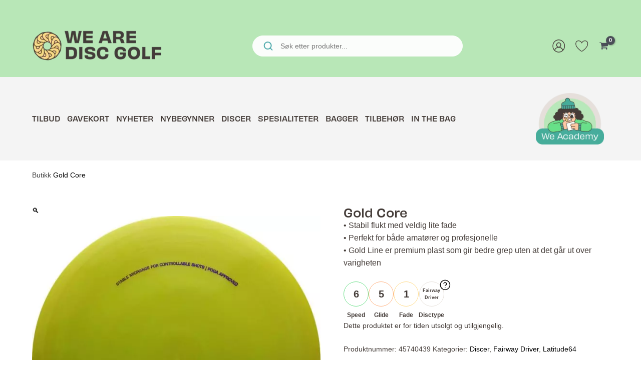

--- FILE ---
content_type: text/html; charset=UTF-8
request_url: https://wearediscgolf.no/produkt/gold-core/
body_size: 46716
content:
<!DOCTYPE html>
<html lang="nb-NO">
<head><meta charset="UTF-8"><script>if(navigator.userAgent.match(/MSIE|Internet Explorer/i)||navigator.userAgent.match(/Trident\/7\..*?rv:11/i)){var href=document.location.href;if(!href.match(/[?&]nowprocket/)){if(href.indexOf("?")==-1){if(href.indexOf("#")==-1){document.location.href=href+"?nowprocket=1"}else{document.location.href=href.replace("#","?nowprocket=1#")}}else{if(href.indexOf("#")==-1){document.location.href=href+"&nowprocket=1"}else{document.location.href=href.replace("#","&nowprocket=1#")}}}}</script><script>(()=>{class RocketLazyLoadScripts{constructor(){this.v="2.0.3",this.userEvents=["keydown","keyup","mousedown","mouseup","mousemove","mouseover","mouseenter","mouseout","mouseleave","touchmove","touchstart","touchend","touchcancel","wheel","click","dblclick","input","visibilitychange"],this.attributeEvents=["onblur","onclick","oncontextmenu","ondblclick","onfocus","onmousedown","onmouseenter","onmouseleave","onmousemove","onmouseout","onmouseover","onmouseup","onmousewheel","onscroll","onsubmit"]}async t(){this.i(),this.o(),/iP(ad|hone)/.test(navigator.userAgent)&&this.h(),this.u(),this.l(this),this.m(),this.k(this),this.p(this),this._(),await Promise.all([this.R(),this.L()]),this.lastBreath=Date.now(),this.S(this),this.P(),this.D(),this.O(),this.M(),await this.C(this.delayedScripts.normal),await this.C(this.delayedScripts.defer),await this.C(this.delayedScripts.async),this.F("domReady"),await this.T(),await this.j(),await this.I(),this.F("windowLoad"),await this.A(),window.dispatchEvent(new Event("rocket-allScriptsLoaded")),this.everythingLoaded=!0,this.lastTouchEnd&&await new Promise((t=>setTimeout(t,500-Date.now()+this.lastTouchEnd))),this.H(),this.F("all"),this.U(),this.W()}i(){this.CSPIssue=sessionStorage.getItem("rocketCSPIssue"),document.addEventListener("securitypolicyviolation",(t=>{this.CSPIssue||"script-src-elem"!==t.violatedDirective||"data"!==t.blockedURI||(this.CSPIssue=!0,sessionStorage.setItem("rocketCSPIssue",!0))}),{isRocket:!0})}o(){window.addEventListener("pageshow",(t=>{this.persisted=t.persisted,this.realWindowLoadedFired=!0}),{isRocket:!0}),window.addEventListener("pagehide",(()=>{this.onFirstUserAction=null}),{isRocket:!0})}h(){let t;function e(e){t=e}window.addEventListener("touchstart",e,{isRocket:!0}),window.addEventListener("touchend",(function i(o){Math.abs(o.changedTouches[0].pageX-t.changedTouches[0].pageX)<10&&Math.abs(o.changedTouches[0].pageY-t.changedTouches[0].pageY)<10&&o.timeStamp-t.timeStamp<200&&(o.target.dispatchEvent(new PointerEvent("click",{target:o.target,bubbles:!0,cancelable:!0,detail:1})),event.preventDefault(),window.removeEventListener("touchstart",e,{isRocket:!0}),window.removeEventListener("touchend",i,{isRocket:!0}))}),{isRocket:!0})}q(t){this.userActionTriggered||("mousemove"!==t.type||this.firstMousemoveIgnored?"keyup"===t.type||"mouseover"===t.type||"mouseout"===t.type||(this.userActionTriggered=!0,this.onFirstUserAction&&this.onFirstUserAction()):this.firstMousemoveIgnored=!0),"click"===t.type&&t.preventDefault(),this.savedUserEvents.length>0&&(t.stopPropagation(),t.stopImmediatePropagation()),"touchstart"===this.lastEvent&&"touchend"===t.type&&(this.lastTouchEnd=Date.now()),"click"===t.type&&(this.lastTouchEnd=0),this.lastEvent=t.type,this.savedUserEvents.push(t)}u(){this.savedUserEvents=[],this.userEventHandler=this.q.bind(this),this.userEvents.forEach((t=>window.addEventListener(t,this.userEventHandler,{passive:!1,isRocket:!0})))}U(){this.userEvents.forEach((t=>window.removeEventListener(t,this.userEventHandler,{passive:!1,isRocket:!0}))),this.savedUserEvents.forEach((t=>{t.target.dispatchEvent(new window[t.constructor.name](t.type,t))}))}m(){this.eventsMutationObserver=new MutationObserver((t=>{const e="return false";for(const i of t){if("attributes"===i.type){const t=i.target.getAttribute(i.attributeName);t&&t!==e&&(i.target.setAttribute("data-rocket-"+i.attributeName,t),i.target["rocket"+i.attributeName]=new Function("event",t),i.target.setAttribute(i.attributeName,e))}"childList"===i.type&&i.addedNodes.forEach((t=>{if(t.nodeType===Node.ELEMENT_NODE)for(const i of t.attributes)this.attributeEvents.includes(i.name)&&i.value&&""!==i.value&&(t.setAttribute("data-rocket-"+i.name,i.value),t["rocket"+i.name]=new Function("event",i.value),t.setAttribute(i.name,e))}))}})),this.eventsMutationObserver.observe(document,{subtree:!0,childList:!0,attributeFilter:this.attributeEvents})}H(){this.eventsMutationObserver.disconnect(),this.attributeEvents.forEach((t=>{document.querySelectorAll("[data-rocket-"+t+"]").forEach((e=>{e.setAttribute(t,e.getAttribute("data-rocket-"+t)),e.removeAttribute("data-rocket-"+t)}))}))}k(t){Object.defineProperty(HTMLElement.prototype,"onclick",{get(){return this.rocketonclick||null},set(e){this.rocketonclick=e,this.setAttribute(t.everythingLoaded?"onclick":"data-rocket-onclick","this.rocketonclick(event)")}})}S(t){function e(e,i){let o=e[i];e[i]=null,Object.defineProperty(e,i,{get:()=>o,set(s){t.everythingLoaded?o=s:e["rocket"+i]=o=s}})}e(document,"onreadystatechange"),e(window,"onload"),e(window,"onpageshow");try{Object.defineProperty(document,"readyState",{get:()=>t.rocketReadyState,set(e){t.rocketReadyState=e},configurable:!0}),document.readyState="loading"}catch(t){console.log("WPRocket DJE readyState conflict, bypassing")}}l(t){this.originalAddEventListener=EventTarget.prototype.addEventListener,this.originalRemoveEventListener=EventTarget.prototype.removeEventListener,this.savedEventListeners=[],EventTarget.prototype.addEventListener=function(e,i,o){o&&o.isRocket||!t.B(e,this)&&!t.userEvents.includes(e)||t.B(e,this)&&!t.userActionTriggered||e.startsWith("rocket-")||t.everythingLoaded?t.originalAddEventListener.call(this,e,i,o):t.savedEventListeners.push({target:this,remove:!1,type:e,func:i,options:o})},EventTarget.prototype.removeEventListener=function(e,i,o){o&&o.isRocket||!t.B(e,this)&&!t.userEvents.includes(e)||t.B(e,this)&&!t.userActionTriggered||e.startsWith("rocket-")||t.everythingLoaded?t.originalRemoveEventListener.call(this,e,i,o):t.savedEventListeners.push({target:this,remove:!0,type:e,func:i,options:o})}}F(t){"all"===t&&(EventTarget.prototype.addEventListener=this.originalAddEventListener,EventTarget.prototype.removeEventListener=this.originalRemoveEventListener),this.savedEventListeners=this.savedEventListeners.filter((e=>{let i=e.type,o=e.target||window;return"domReady"===t&&"DOMContentLoaded"!==i&&"readystatechange"!==i||("windowLoad"===t&&"load"!==i&&"readystatechange"!==i&&"pageshow"!==i||(this.B(i,o)&&(i="rocket-"+i),e.remove?o.removeEventListener(i,e.func,e.options):o.addEventListener(i,e.func,e.options),!1))}))}p(t){let e;function i(e){return t.everythingLoaded?e:e.split(" ").map((t=>"load"===t||t.startsWith("load.")?"rocket-jquery-load":t)).join(" ")}function o(o){function s(e){const s=o.fn[e];o.fn[e]=o.fn.init.prototype[e]=function(){return this[0]===window&&t.userActionTriggered&&("string"==typeof arguments[0]||arguments[0]instanceof String?arguments[0]=i(arguments[0]):"object"==typeof arguments[0]&&Object.keys(arguments[0]).forEach((t=>{const e=arguments[0][t];delete arguments[0][t],arguments[0][i(t)]=e}))),s.apply(this,arguments),this}}if(o&&o.fn&&!t.allJQueries.includes(o)){const e={DOMContentLoaded:[],"rocket-DOMContentLoaded":[]};for(const t in e)document.addEventListener(t,(()=>{e[t].forEach((t=>t()))}),{isRocket:!0});o.fn.ready=o.fn.init.prototype.ready=function(i){function s(){parseInt(o.fn.jquery)>2?setTimeout((()=>i.bind(document)(o))):i.bind(document)(o)}return t.realDomReadyFired?!t.userActionTriggered||t.fauxDomReadyFired?s():e["rocket-DOMContentLoaded"].push(s):e.DOMContentLoaded.push(s),o([])},s("on"),s("one"),s("off"),t.allJQueries.push(o)}e=o}t.allJQueries=[],o(window.jQuery),Object.defineProperty(window,"jQuery",{get:()=>e,set(t){o(t)}})}P(){const t=new Map;document.write=document.writeln=function(e){const i=document.currentScript,o=document.createRange(),s=i.parentElement;let n=t.get(i);void 0===n&&(n=i.nextSibling,t.set(i,n));const c=document.createDocumentFragment();o.setStart(c,0),c.appendChild(o.createContextualFragment(e)),s.insertBefore(c,n)}}async R(){return new Promise((t=>{this.userActionTriggered?t():this.onFirstUserAction=t}))}async L(){return new Promise((t=>{document.addEventListener("DOMContentLoaded",(()=>{this.realDomReadyFired=!0,t()}),{isRocket:!0})}))}async I(){return this.realWindowLoadedFired?Promise.resolve():new Promise((t=>{window.addEventListener("load",t,{isRocket:!0})}))}M(){this.pendingScripts=[];this.scriptsMutationObserver=new MutationObserver((t=>{for(const e of t)e.addedNodes.forEach((t=>{"SCRIPT"!==t.tagName||t.noModule||t.isWPRocket||this.pendingScripts.push({script:t,promise:new Promise((e=>{const i=()=>{const i=this.pendingScripts.findIndex((e=>e.script===t));i>=0&&this.pendingScripts.splice(i,1),e()};t.addEventListener("load",i,{isRocket:!0}),t.addEventListener("error",i,{isRocket:!0}),setTimeout(i,1e3)}))})}))})),this.scriptsMutationObserver.observe(document,{childList:!0,subtree:!0})}async j(){await this.J(),this.pendingScripts.length?(await this.pendingScripts[0].promise,await this.j()):this.scriptsMutationObserver.disconnect()}D(){this.delayedScripts={normal:[],async:[],defer:[]},document.querySelectorAll("script[type$=rocketlazyloadscript]").forEach((t=>{t.hasAttribute("data-rocket-src")?t.hasAttribute("async")&&!1!==t.async?this.delayedScripts.async.push(t):t.hasAttribute("defer")&&!1!==t.defer||"module"===t.getAttribute("data-rocket-type")?this.delayedScripts.defer.push(t):this.delayedScripts.normal.push(t):this.delayedScripts.normal.push(t)}))}async _(){await this.L();let t=[];document.querySelectorAll("script[type$=rocketlazyloadscript][data-rocket-src]").forEach((e=>{let i=e.getAttribute("data-rocket-src");if(i&&!i.startsWith("data:")){i.startsWith("//")&&(i=location.protocol+i);try{const o=new URL(i).origin;o!==location.origin&&t.push({src:o,crossOrigin:e.crossOrigin||"module"===e.getAttribute("data-rocket-type")})}catch(t){}}})),t=[...new Map(t.map((t=>[JSON.stringify(t),t]))).values()],this.N(t,"preconnect")}async $(t){if(await this.G(),!0!==t.noModule||!("noModule"in HTMLScriptElement.prototype))return new Promise((e=>{let i;function o(){(i||t).setAttribute("data-rocket-status","executed"),e()}try{if(navigator.userAgent.includes("Firefox/")||""===navigator.vendor||this.CSPIssue)i=document.createElement("script"),[...t.attributes].forEach((t=>{let e=t.nodeName;"type"!==e&&("data-rocket-type"===e&&(e="type"),"data-rocket-src"===e&&(e="src"),i.setAttribute(e,t.nodeValue))})),t.text&&(i.text=t.text),t.nonce&&(i.nonce=t.nonce),i.hasAttribute("src")?(i.addEventListener("load",o,{isRocket:!0}),i.addEventListener("error",(()=>{i.setAttribute("data-rocket-status","failed-network"),e()}),{isRocket:!0}),setTimeout((()=>{i.isConnected||e()}),1)):(i.text=t.text,o()),i.isWPRocket=!0,t.parentNode.replaceChild(i,t);else{const i=t.getAttribute("data-rocket-type"),s=t.getAttribute("data-rocket-src");i?(t.type=i,t.removeAttribute("data-rocket-type")):t.removeAttribute("type"),t.addEventListener("load",o,{isRocket:!0}),t.addEventListener("error",(i=>{this.CSPIssue&&i.target.src.startsWith("data:")?(console.log("WPRocket: CSP fallback activated"),t.removeAttribute("src"),this.$(t).then(e)):(t.setAttribute("data-rocket-status","failed-network"),e())}),{isRocket:!0}),s?(t.fetchPriority="high",t.removeAttribute("data-rocket-src"),t.src=s):t.src="data:text/javascript;base64,"+window.btoa(unescape(encodeURIComponent(t.text)))}}catch(i){t.setAttribute("data-rocket-status","failed-transform"),e()}}));t.setAttribute("data-rocket-status","skipped")}async C(t){const e=t.shift();return e?(e.isConnected&&await this.$(e),this.C(t)):Promise.resolve()}O(){this.N([...this.delayedScripts.normal,...this.delayedScripts.defer,...this.delayedScripts.async],"preload")}N(t,e){this.trash=this.trash||[];let i=!0;var o=document.createDocumentFragment();t.forEach((t=>{const s=t.getAttribute&&t.getAttribute("data-rocket-src")||t.src;if(s&&!s.startsWith("data:")){const n=document.createElement("link");n.href=s,n.rel=e,"preconnect"!==e&&(n.as="script",n.fetchPriority=i?"high":"low"),t.getAttribute&&"module"===t.getAttribute("data-rocket-type")&&(n.crossOrigin=!0),t.crossOrigin&&(n.crossOrigin=t.crossOrigin),t.integrity&&(n.integrity=t.integrity),t.nonce&&(n.nonce=t.nonce),o.appendChild(n),this.trash.push(n),i=!1}})),document.head.appendChild(o)}W(){this.trash.forEach((t=>t.remove()))}async T(){try{document.readyState="interactive"}catch(t){}this.fauxDomReadyFired=!0;try{await this.G(),document.dispatchEvent(new Event("rocket-readystatechange")),await this.G(),document.rocketonreadystatechange&&document.rocketonreadystatechange(),await this.G(),document.dispatchEvent(new Event("rocket-DOMContentLoaded")),await this.G(),window.dispatchEvent(new Event("rocket-DOMContentLoaded"))}catch(t){console.error(t)}}async A(){try{document.readyState="complete"}catch(t){}try{await this.G(),document.dispatchEvent(new Event("rocket-readystatechange")),await this.G(),document.rocketonreadystatechange&&document.rocketonreadystatechange(),await this.G(),window.dispatchEvent(new Event("rocket-load")),await this.G(),window.rocketonload&&window.rocketonload(),await this.G(),this.allJQueries.forEach((t=>t(window).trigger("rocket-jquery-load"))),await this.G();const t=new Event("rocket-pageshow");t.persisted=this.persisted,window.dispatchEvent(t),await this.G(),window.rocketonpageshow&&window.rocketonpageshow({persisted:this.persisted})}catch(t){console.error(t)}}async G(){Date.now()-this.lastBreath>45&&(await this.J(),this.lastBreath=Date.now())}async J(){return document.hidden?new Promise((t=>setTimeout(t))):new Promise((t=>requestAnimationFrame(t)))}B(t,e){return e===document&&"readystatechange"===t||(e===document&&"DOMContentLoaded"===t||(e===window&&"DOMContentLoaded"===t||(e===window&&"load"===t||e===window&&"pageshow"===t)))}static run(){(new RocketLazyLoadScripts).t()}}RocketLazyLoadScripts.run()})();</script>

<meta name="viewport" content="width=device-width, initial-scale=1">
	<link rel="profile" href="https://gmpg.org/xfn/11"> 
	<meta name='robots' content='index, follow, max-image-preview:large, max-snippet:-1, max-video-preview:-1' />
	<style>img:is([sizes="auto" i], [sizes^="auto," i]) { contain-intrinsic-size: 3000px 1500px }</style>
	
<!-- Google Tag Manager for WordPress by gtm4wp.com -->
<script data-cfasync="false" data-pagespeed-no-defer>
	var gtm4wp_datalayer_name = "dataLayer";
	var dataLayer = dataLayer || [];
	const gtm4wp_use_sku_instead = 1;
	const gtm4wp_currency = 'NOK';
	const gtm4wp_product_per_impression = false;
	const gtm4wp_clear_ecommerce = false;
	const gtm4wp_datalayer_max_timeout = 2000;
</script>
<!-- End Google Tag Manager for WordPress by gtm4wp.com -->
	<!-- This site is optimized with the Yoast SEO plugin v26.2 - https://yoast.com/wordpress/plugins/seo/ -->
	<title>Gold Core - WeAreDiscGolf.no</title><link rel="preload" data-rocket-preload as="image" href="https://wearediscgolf.no/content/uploads/2022/01/gold_core_yellow-2-600x600.jpg" imagesrcset="https://wearediscgolf.no/content/uploads/2022/01/gold_core_yellow-2-600x600.jpg 600w, https://wearediscgolf.no/content/uploads/2022/01/gold_core_yellow-2-300x300.jpg 300w, https://wearediscgolf.no/content/uploads/2022/01/gold_core_yellow-2-100x100.jpg 100w, https://wearediscgolf.no/content/uploads/2022/01/gold_core_yellow-2-64x64.jpg 64w, https://wearediscgolf.no/content/uploads/2022/01/gold_core_yellow-2.jpg 800w" imagesizes="(max-width: 600px) 100vw, 600px" fetchpriority="high">
	<meta name="description" content="Gold Core - WeAreDiscGolf.no" />
	<link rel="canonical" href="https://wearediscgolf.no/produkt/gold-core/" />
	<meta property="og:locale" content="nb_NO" />
	<meta property="og:type" content="article" />
	<meta property="og:title" content="Gold Core - WeAreDiscGolf.no" />
	<meta property="og:description" content="Gold Core - WeAreDiscGolf.no" />
	<meta property="og:url" content="https://wearediscgolf.no/produkt/gold-core/" />
	<meta property="og:site_name" content="WeAreDiscGolf.no" />
	<meta property="article:modified_time" content="2024-11-15T14:50:23+00:00" />
	<meta property="og:image" content="https://new.sunesport.no/content/uploads/sites/2/2022/01/gold_core_yellow-2.jpg" />
	<meta property="og:image:width" content="1" />
	<meta property="og:image:height" content="1" />
	<meta property="og:image:type" content="image/jpeg" />
	<meta name="twitter:card" content="summary_large_image" />
	<script type="application/ld+json" class="yoast-schema-graph">{"@context":"https://schema.org","@graph":[{"@type":"WebPage","@id":"https://wearediscgolf.no/produkt/gold-core/","url":"https://wearediscgolf.no/produkt/gold-core/","name":"Gold Core - WeAreDiscGolf.no","isPartOf":{"@id":"https://wearediscgolf.no/#website"},"primaryImageOfPage":{"@id":"https://wearediscgolf.no/produkt/gold-core/#primaryimage"},"image":{"@id":"https://wearediscgolf.no/produkt/gold-core/#primaryimage"},"thumbnailUrl":"https://wearediscgolf.no/content/uploads/2022/01/gold_core_yellow-2.jpg","datePublished":"2021-11-10T04:07:09+00:00","dateModified":"2024-11-15T14:50:23+00:00","description":"Gold Core - WeAreDiscGolf.no","breadcrumb":{"@id":"https://wearediscgolf.no/produkt/gold-core/#breadcrumb"},"inLanguage":"nb-NO","potentialAction":[{"@type":"ReadAction","target":["https://wearediscgolf.no/produkt/gold-core/"]}]},{"@type":"ImageObject","inLanguage":"nb-NO","@id":"https://wearediscgolf.no/produkt/gold-core/#primaryimage","url":"https://wearediscgolf.no/content/uploads/2022/01/gold_core_yellow-2.jpg","contentUrl":"https://wearediscgolf.no/content/uploads/2022/01/gold_core_yellow-2.jpg","width":800,"height":800},{"@type":"BreadcrumbList","@id":"https://wearediscgolf.no/produkt/gold-core/#breadcrumb","itemListElement":[{"@type":"ListItem","position":1,"name":"Butikk","item":"https://wearediscgolf.no/butikk/"},{"@type":"ListItem","position":2,"name":"Gold Core"}]},{"@type":"WebSite","@id":"https://wearediscgolf.no/#website","url":"https://wearediscgolf.no/","name":"WeAreDiscGolf.no","description":"Norges største discgolfbutikk","publisher":{"@id":"https://wearediscgolf.no/#organization"},"potentialAction":[{"@type":"SearchAction","target":{"@type":"EntryPoint","urlTemplate":"https://wearediscgolf.no/?s={search_term_string}"},"query-input":{"@type":"PropertyValueSpecification","valueRequired":true,"valueName":"search_term_string"}}],"inLanguage":"nb-NO"},{"@type":"Organization","@id":"https://wearediscgolf.no/#organization","name":"WeAreDiscGolf.no","url":"https://wearediscgolf.no/","logo":{"@type":"ImageObject","inLanguage":"nb-NO","@id":"https://wearediscgolf.no/#/schema/logo/image/","url":"https://wearediscgolf.no/content/uploads/2025/10/cropped-cropped-Logo-test.png","contentUrl":"https://wearediscgolf.no/content/uploads/2025/10/cropped-cropped-Logo-test.png","width":809,"height":211,"caption":"WeAreDiscGolf.no"},"image":{"@id":"https://wearediscgolf.no/#/schema/logo/image/"}}]}</script>
	<!-- / Yoast SEO plugin. -->


<link rel='dns-prefetch' href='//policy.app.cookieinformation.com' />
<link rel='dns-prefetch' href='//cdnjs.cloudflare.com' />

<link rel="alternate" type="application/rss+xml" title="WeAreDiscGolf.no &raquo; strøm" href="https://wearediscgolf.no/feed/" />
<link rel="alternate" type="application/rss+xml" title="WeAreDiscGolf.no &raquo; kommentarstrøm" href="https://wearediscgolf.no/comments/feed/" />
<link rel="alternate" type="application/rss+xml" title="WeAreDiscGolf.no &raquo; Gold Core kommentarstrøm" href="https://wearediscgolf.no/produkt/gold-core/feed/" />
<link rel='stylesheet' id='astra-theme-css-css' href='https://wearediscgolf.no/content/themes/astra/assets/css/minified/frontend.min.css?ver=4.11.13' media='all' />
<link rel='stylesheet' id='astra-theme-dynamic-css' href='https://wearediscgolf.no/content/uploads/astra/astra-theme-dynamic-css-post-1322013.css?ver=1768454022' media='all' />
<link rel='stylesheet' id='maksimer-fonts-css' href='https://wearediscgolf.no/content/themes/gurudiscgolf/build/fonts.css?ver=1765444915' media='all' />
<style id='wp-emoji-styles-inline-css'>

	img.wp-smiley, img.emoji {
		display: inline !important;
		border: none !important;
		box-shadow: none !important;
		height: 1em !important;
		width: 1em !important;
		margin: 0 0.07em !important;
		vertical-align: -0.1em !important;
		background: none !important;
		padding: 0 !important;
	}
</style>
<link rel='stylesheet' id='wp-block-library-css' href='https://wearediscgolf.no/wp/wp-includes/css/dist/block-library/style.min.css?ver=6.8.3' media='all' />
<link rel='stylesheet' id='cb-carousel-style-css' href='https://wearediscgolf.no/content/plugins/carousel-block/blocks/../build/carousel-legacy/style-index.css?ver=2.0.5' media='all' />
<style id='cb-carousel-v2-style-inline-css'>
.wp-block-cb-carousel-v2{position:relative}.wp-block-cb-carousel-v2[data-cb-pagination=true] .swiper-horizontal{margin-bottom:calc(var(--wp--custom--carousel-block--pagination-bullet-size, 8px)*4)}.wp-block-cb-carousel-v2 .cb-button-next,.wp-block-cb-carousel-v2 .cb-button-prev{color:var(--wp--custom--carousel-block--navigation-color,#000);height:var(--wp--custom--carousel-block--navigation-size,22px);margin-top:calc(0px - var(--wp--custom--carousel-block--navigation-size, 22px)/2);width:calc(var(--wp--custom--carousel-block--navigation-size, 22px)/44*27)}.wp-block-cb-carousel-v2 .cb-button-next:after,.wp-block-cb-carousel-v2 .cb-button-prev:after{font-size:var(--wp--custom--carousel-block--navigation-size,22px)}.wp-block-cb-carousel-v2 .cb-button-prev,.wp-block-cb-carousel-v2.cb-rtl .cb-button-next{left:calc(var(--wp--custom--carousel-block--navigation-size, 22px)*-1/44*27 - var(--wp--custom--carousel-block--navigation-sides-offset, 10px));right:auto}.wp-block-cb-carousel-v2 .cb-button-next,.wp-block-cb-carousel-v2.cb-rtl .cb-button-prev{left:auto;right:calc(var(--wp--custom--carousel-block--navigation-size, 22px)*-1/44*27 - var(--wp--custom--carousel-block--navigation-sides-offset, 10px))}.wp-block-cb-carousel-v2.cb-rtl .cb-button-next,.wp-block-cb-carousel-v2.cb-rtl .cb-button-prev{transform:scaleX(-1)}.wp-block-cb-carousel-v2 .cb-pagination.swiper-pagination-horizontal{bottom:calc(var(--wp--custom--carousel-block--pagination-bullet-size, 8px)*-2.5);display:flex;justify-content:center;top:var(--wp--custom--carousel-block--pagination-top,auto)}.wp-block-cb-carousel-v2 .cb-pagination.swiper-pagination-horizontal.swiper-pagination-bullets .cb-pagination-bullet{margin:0 var(--wp--custom--carousel-block--pagination-bullet-horizontal-gap,4px)}.wp-block-cb-carousel-v2 .cb-pagination .cb-pagination-bullet{background:var(--wp--custom--carousel-block--pagination-bullet-color,#999);height:var(--wp--custom--carousel-block--pagination-bullet-size,8px);opacity:var(--wp--custom--carousel-block--pagination-bullet-opacity,.5);width:var(--wp--custom--carousel-block--pagination-bullet-size,8px)}.wp-block-cb-carousel-v2 .cb-pagination .cb-pagination-bullet.swiper-pagination-bullet-active{background:var(--wp--custom--carousel-block--pagination-bullet-active-color,#000);opacity:var(--wp--custom--carousel-block--pagination-bullet-active-opacity,1)}.wp-block-cb-carousel-v2.alignfull .cb-button-next,.wp-block-cb-carousel-v2.alignfull .cb-button-prev{color:var(--wp--custom--carousel-block--navigation-alignfull-color,#000)}.wp-block-cb-carousel-v2.alignfull .cb-button-prev,.wp-block-cb-carousel-v2.alignfull.cb-rtl .cb-button-next{left:var(--wp--custom--carousel-block--navigation-sides-offset,10px);right:auto}.wp-block-cb-carousel-v2.alignfull .cb-button-next,.wp-block-cb-carousel-v2.alignfull.cb-rtl .cb-button-prev{left:auto;right:var(--wp--custom--carousel-block--navigation-sides-offset,10px)}.wp-block-cb-carousel-v2 .wp-block-image{margin-bottom:var(--wp--custom--carousel-block--image-margin-bottom,0);margin-top:var(--wp--custom--carousel-block--image-margin-top,0)}.wp-block-cb-carousel-v2 .wp-block-cover{margin-bottom:var(--wp--custom--carousel-block--cover-margin-bottom,0);margin-top:var(--wp--custom--carousel-block--cover-margin-top,0)}.wp-block-cb-carousel-v2 .wp-block-cover.aligncenter,.wp-block-cb-carousel-v2 .wp-block-image.aligncenter{margin-left:auto!important;margin-right:auto!important}

</style>
<style id='login-with-vipps-login-with-vipps-button-style-inline-css'>
.vipps-button .block-editor-rich-text__editable{padding:0 3px}.continue-with-vipps-wrapper.center-block .button.continue-with-vipps{margin:0 auto;width:100%}.continue-with-vipps-wrapper{display:inline-block}.continue-with-vipps-wrapper a.button.continue-with-vipps img{display:inline;height:2ex;margin:0 2px;max-width:100%;vertical-align:text-bottom}.continue-with-vipps-wrapper a.button.continue-with-vipps:hover img{opacity:.9}.continue-with-vipps-wrapper a.button.continue-with-vipps.disabled img{opacity:.7}.continue-with-vipps-wrapper a.button.continue-with-vipps{background-color:#ff5b24;border:0;border-radius:5px;box-sizing:border-box;color:#fff;cursor:pointer;display:inline-block;font-size:22px;font-weight:400;height:48px;line-height:48px;padding:0;text-align:center}.continue-with-vipps-wrapper.inline a.button.continue-with-vipps{font-size:1em;font-weight:500;height:auto;line-height:2em;padding:5px 10px 4px}.continue-with-vipps-wrapper a.button.continue-with-vipps:focus{outline:0}#continue-with-vipps-wrapper a.button.continue-with-vipps:active,.continue-with-vipps-wrapper a.button.continue-with-vipps:active{border:0}.mobilepay-background{background-color:#5a78ff!important}.vipps-background{background-color:#ff5b24!important}

</style>
<style id='safe-svg-svg-icon-style-inline-css'>
.safe-svg-cover{text-align:center}.safe-svg-cover .safe-svg-inside{display:inline-block;max-width:100%}.safe-svg-cover svg{fill:currentColor;height:100%;max-height:100%;max-width:100%;width:100%}

</style>
<link rel='stylesheet' id='editorskit-frontend-css' href='https://wearediscgolf.no/content/plugins/block-options/build/style.build.css?ver=new' media='all' />
<link rel='stylesheet' id='wc-gift-cards-blocks-integration-css' href='https://wearediscgolf.no/content/plugins/woocommerce-gift-cards/assets/dist/frontend/blocks.css?ver=2.6.1' media='all' />
<style id='global-styles-inline-css'>
:root{--wp--preset--aspect-ratio--square: 1;--wp--preset--aspect-ratio--4-3: 4/3;--wp--preset--aspect-ratio--3-4: 3/4;--wp--preset--aspect-ratio--3-2: 3/2;--wp--preset--aspect-ratio--2-3: 2/3;--wp--preset--aspect-ratio--16-9: 16/9;--wp--preset--aspect-ratio--9-16: 9/16;--wp--preset--color--black: #000000;--wp--preset--color--cyan-bluish-gray: #abb8c3;--wp--preset--color--white: #ffffff;--wp--preset--color--pale-pink: #f78da7;--wp--preset--color--vivid-red: #cf2e2e;--wp--preset--color--luminous-vivid-orange: #ff6900;--wp--preset--color--luminous-vivid-amber: #fcb900;--wp--preset--color--light-green-cyan: #7bdcb5;--wp--preset--color--vivid-green-cyan: #00d084;--wp--preset--color--pale-cyan-blue: #8ed1fc;--wp--preset--color--vivid-cyan-blue: #0693e3;--wp--preset--color--vivid-purple: #9b51e0;--wp--preset--color--primary: var(--color--primary);--wp--preset--color--secondary: var(--color--secondary);--wp--preset--color--text-pos: var(--color--text-positive);--wp--preset--color--border: var(--color--border);--wp--preset--color--bright-green: var(--color--bright-green);--wp--preset--color--bright-orange: var(--color--bright-orange);--wp--preset--color--light-green: var(--color--light-green);--wp--preset--color--light-blue: var(--color--light-blue);--wp--preset--color--light-yellow: var(--color--light-yellow);--wp--preset--color--light-orange: var(--color--light-orange);--wp--preset--color--light-marine: var(--color--light-marine);--wp--preset--color--marine: var(--color--marine);--wp--preset--color--dark-gray: var(--color--dark-gray);--wp--preset--color--dirty-yellow: var(--color--dirty-yellow);--wp--preset--color--dirty-orange: var(--color--dirty-orange);--wp--preset--color--dirty-white: var(--color--dirty-white);--wp--preset--gradient--vivid-cyan-blue-to-vivid-purple: linear-gradient(135deg,rgba(6,147,227,1) 0%,rgb(155,81,224) 100%);--wp--preset--gradient--light-green-cyan-to-vivid-green-cyan: linear-gradient(135deg,rgb(122,220,180) 0%,rgb(0,208,130) 100%);--wp--preset--gradient--luminous-vivid-amber-to-luminous-vivid-orange: linear-gradient(135deg,rgba(252,185,0,1) 0%,rgba(255,105,0,1) 100%);--wp--preset--gradient--luminous-vivid-orange-to-vivid-red: linear-gradient(135deg,rgba(255,105,0,1) 0%,rgb(207,46,46) 100%);--wp--preset--gradient--very-light-gray-to-cyan-bluish-gray: linear-gradient(135deg,rgb(238,238,238) 0%,rgb(169,184,195) 100%);--wp--preset--gradient--cool-to-warm-spectrum: linear-gradient(135deg,rgb(74,234,220) 0%,rgb(151,120,209) 20%,rgb(207,42,186) 40%,rgb(238,44,130) 60%,rgb(251,105,98) 80%,rgb(254,248,76) 100%);--wp--preset--gradient--blush-light-purple: linear-gradient(135deg,rgb(255,206,236) 0%,rgb(152,150,240) 100%);--wp--preset--gradient--blush-bordeaux: linear-gradient(135deg,rgb(254,205,165) 0%,rgb(254,45,45) 50%,rgb(107,0,62) 100%);--wp--preset--gradient--luminous-dusk: linear-gradient(135deg,rgb(255,203,112) 0%,rgb(199,81,192) 50%,rgb(65,88,208) 100%);--wp--preset--gradient--pale-ocean: linear-gradient(135deg,rgb(255,245,203) 0%,rgb(182,227,212) 50%,rgb(51,167,181) 100%);--wp--preset--gradient--electric-grass: linear-gradient(135deg,rgb(202,248,128) 0%,rgb(113,206,126) 100%);--wp--preset--gradient--midnight: linear-gradient(135deg,rgb(2,3,129) 0%,rgb(40,116,252) 100%);--wp--preset--font-size--small: 13px;--wp--preset--font-size--medium: 20px;--wp--preset--font-size--large: 36px;--wp--preset--font-size--x-large: 42px;--wp--preset--spacing--20: 0.44rem;--wp--preset--spacing--30: 0.67rem;--wp--preset--spacing--40: 1rem;--wp--preset--spacing--50: 1.5rem;--wp--preset--spacing--60: 2.25rem;--wp--preset--spacing--70: 3.38rem;--wp--preset--spacing--80: 5.06rem;--wp--preset--shadow--natural: 6px 6px 9px rgba(0, 0, 0, 0.2);--wp--preset--shadow--deep: 12px 12px 50px rgba(0, 0, 0, 0.4);--wp--preset--shadow--sharp: 6px 6px 0px rgba(0, 0, 0, 0.2);--wp--preset--shadow--outlined: 6px 6px 0px -3px rgba(255, 255, 255, 1), 6px 6px rgba(0, 0, 0, 1);--wp--preset--shadow--crisp: 6px 6px 0px rgba(0, 0, 0, 1);}.wp-block-heading{--wp--preset--font-size--subheading: var(--font-size--block-subheading);--wp--preset--font-size--xsmall: var(--font-size--block-heading-xsmall);--wp--preset--font-size--small: var(--font-size--block-heading-small);--wp--preset--font-size--medium: var(--font-size--block-heading-medium);--wp--preset--font-size--large: var(--font-size--block-heading-large);--wp--preset--font-size--xlarge: var(--font-size--block-heading-xlarge);--wp--preset--font-size--huge: var(--font-size--block-heading-huge);}p{--wp--preset--font-size--lead-paragraph: var(--font-size--block-lead-paragraph);--wp--preset--font-size--xsmall: var(--font-size--block-paragraph-xsmall);--wp--preset--font-size--small: var(--font-size--block-paragraph-small);--wp--preset--font-size--medium: var(--font-size--block-paragraph-medium);--wp--preset--font-size--large: var(--font-size--block-paragraph-large);--wp--preset--font-size--huge: var(--font-size--block-paragraph-huge);}.wp-block-list{--wp--preset--font-size--lead-paragraph: var(--font-size--block-lead-paragraph);--wp--preset--font-size--xsmall: var(--font-size--block-paragraph-xsmall);--wp--preset--font-size--small: var(--font-size--block-paragraph-small);--wp--preset--font-size--large: var(--font-size--block-heading-medium);}:root { --wp--style--global--content-size: 1400px;--wp--style--global--wide-size: 1600px; }:where(body) { margin: 0; }.wp-site-blocks > .alignleft { float: left; margin-right: 2em; }.wp-site-blocks > .alignright { float: right; margin-left: 2em; }.wp-site-blocks > .aligncenter { justify-content: center; margin-left: auto; margin-right: auto; }:where(.wp-site-blocks) > * { margin-block-start: 0; margin-block-end: 0; }:where(.wp-site-blocks) > :first-child { margin-block-start: 0; }:where(.wp-site-blocks) > :last-child { margin-block-end: 0; }:root { --wp--style--block-gap: 0; }:root :where(.is-layout-flow) > :first-child{margin-block-start: 0;}:root :where(.is-layout-flow) > :last-child{margin-block-end: 0;}:root :where(.is-layout-flow) > *{margin-block-start: 0;margin-block-end: 0;}:root :where(.is-layout-constrained) > :first-child{margin-block-start: 0;}:root :where(.is-layout-constrained) > :last-child{margin-block-end: 0;}:root :where(.is-layout-constrained) > *{margin-block-start: 0;margin-block-end: 0;}:root :where(.is-layout-flex){gap: 0;}:root :where(.is-layout-grid){gap: 0;}.is-layout-flow > .alignleft{float: left;margin-inline-start: 0;margin-inline-end: 2em;}.is-layout-flow > .alignright{float: right;margin-inline-start: 2em;margin-inline-end: 0;}.is-layout-flow > .aligncenter{margin-left: auto !important;margin-right: auto !important;}.is-layout-constrained > .alignleft{float: left;margin-inline-start: 0;margin-inline-end: 2em;}.is-layout-constrained > .alignright{float: right;margin-inline-start: 2em;margin-inline-end: 0;}.is-layout-constrained > .aligncenter{margin-left: auto !important;margin-right: auto !important;}.is-layout-constrained > :where(:not(.alignleft):not(.alignright):not(.alignfull)){max-width: var(--wp--style--global--content-size);margin-left: auto !important;margin-right: auto !important;}.is-layout-constrained > .alignwide{max-width: var(--wp--style--global--wide-size);}body .is-layout-flex{display: flex;}.is-layout-flex{flex-wrap: wrap;align-items: center;}.is-layout-flex > :is(*, div){margin: 0;}body .is-layout-grid{display: grid;}.is-layout-grid > :is(*, div){margin: 0;}body{padding-top: 0px;padding-right: 0px;padding-bottom: 0px;padding-left: 0px;}a:where(:not(.wp-element-button)){color: var(--wp--preset--color--foreground);text-decoration: none;}h1{font-family: var(--typography--heading-font);font-size: var(--typography--font-size-h1-default);font-weight: var(--typography--font-weight-heading-default);line-height: var(--typography--line-height-heading-small);}h2{font-family: var(--typography--heading-font);font-size: var(--typography--font-size-h2-default);font-weight: var(--typography--font-weight-heading-default);line-height: var(--typography--line-height-heading-small);}h3{font-family: var(--typography--heading-font);font-size: var(--typography--font-size-h3-default);font-weight: var(--typography--font-weight-heading-default);line-height: var(--typography--line-height-heading-default);}h4{font-family: var(--typography--heading-font);font-size: var(--typography--font-size-h4-default);font-weight: var(--typography--font-weight-heading-default);line-height: var(--typography--line-height-heading-default);}h5{font-family: var(--typography--heading-font);font-size: var(--typography--font-size-h5-default);font-weight: var(--typography--font-weight-heading-default);line-height: var(--typography--line-height-heading-default);}h6{font-family: var(--typography--heading-font);font-size: var(--typography--font-size-h6-default);font-weight: var(--typography--font-weight-heading-default);line-height: var(--typography--line-height-heading-default);}:root :where(.wp-element-button, .wp-block-button__link){background-color: #32373c;border-width: 0;color: #fff;font-family: inherit;font-size: inherit;line-height: inherit;padding: calc(0.667em + 2px) calc(1.333em + 2px);text-decoration: none;}.has-black-color{color: var(--wp--preset--color--black) !important;}.has-cyan-bluish-gray-color{color: var(--wp--preset--color--cyan-bluish-gray) !important;}.has-white-color{color: var(--wp--preset--color--white) !important;}.has-pale-pink-color{color: var(--wp--preset--color--pale-pink) !important;}.has-vivid-red-color{color: var(--wp--preset--color--vivid-red) !important;}.has-luminous-vivid-orange-color{color: var(--wp--preset--color--luminous-vivid-orange) !important;}.has-luminous-vivid-amber-color{color: var(--wp--preset--color--luminous-vivid-amber) !important;}.has-light-green-cyan-color{color: var(--wp--preset--color--light-green-cyan) !important;}.has-vivid-green-cyan-color{color: var(--wp--preset--color--vivid-green-cyan) !important;}.has-pale-cyan-blue-color{color: var(--wp--preset--color--pale-cyan-blue) !important;}.has-vivid-cyan-blue-color{color: var(--wp--preset--color--vivid-cyan-blue) !important;}.has-vivid-purple-color{color: var(--wp--preset--color--vivid-purple) !important;}.has-primary-color{color: var(--wp--preset--color--primary) !important;}.has-secondary-color{color: var(--wp--preset--color--secondary) !important;}.has-text-pos-color{color: var(--wp--preset--color--text-pos) !important;}.has-border-color{color: var(--wp--preset--color--border) !important;}.has-bright-green-color{color: var(--wp--preset--color--bright-green) !important;}.has-bright-orange-color{color: var(--wp--preset--color--bright-orange) !important;}.has-light-green-color{color: var(--wp--preset--color--light-green) !important;}.has-light-blue-color{color: var(--wp--preset--color--light-blue) !important;}.has-light-yellow-color{color: var(--wp--preset--color--light-yellow) !important;}.has-light-orange-color{color: var(--wp--preset--color--light-orange) !important;}.has-light-marine-color{color: var(--wp--preset--color--light-marine) !important;}.has-marine-color{color: var(--wp--preset--color--marine) !important;}.has-dark-gray-color{color: var(--wp--preset--color--dark-gray) !important;}.has-dirty-yellow-color{color: var(--wp--preset--color--dirty-yellow) !important;}.has-dirty-orange-color{color: var(--wp--preset--color--dirty-orange) !important;}.has-dirty-white-color{color: var(--wp--preset--color--dirty-white) !important;}.has-black-background-color{background-color: var(--wp--preset--color--black) !important;}.has-cyan-bluish-gray-background-color{background-color: var(--wp--preset--color--cyan-bluish-gray) !important;}.has-white-background-color{background-color: var(--wp--preset--color--white) !important;}.has-pale-pink-background-color{background-color: var(--wp--preset--color--pale-pink) !important;}.has-vivid-red-background-color{background-color: var(--wp--preset--color--vivid-red) !important;}.has-luminous-vivid-orange-background-color{background-color: var(--wp--preset--color--luminous-vivid-orange) !important;}.has-luminous-vivid-amber-background-color{background-color: var(--wp--preset--color--luminous-vivid-amber) !important;}.has-light-green-cyan-background-color{background-color: var(--wp--preset--color--light-green-cyan) !important;}.has-vivid-green-cyan-background-color{background-color: var(--wp--preset--color--vivid-green-cyan) !important;}.has-pale-cyan-blue-background-color{background-color: var(--wp--preset--color--pale-cyan-blue) !important;}.has-vivid-cyan-blue-background-color{background-color: var(--wp--preset--color--vivid-cyan-blue) !important;}.has-vivid-purple-background-color{background-color: var(--wp--preset--color--vivid-purple) !important;}.has-primary-background-color{background-color: var(--wp--preset--color--primary) !important;}.has-secondary-background-color{background-color: var(--wp--preset--color--secondary) !important;}.has-text-pos-background-color{background-color: var(--wp--preset--color--text-pos) !important;}.has-border-background-color{background-color: var(--wp--preset--color--border) !important;}.has-bright-green-background-color{background-color: var(--wp--preset--color--bright-green) !important;}.has-bright-orange-background-color{background-color: var(--wp--preset--color--bright-orange) !important;}.has-light-green-background-color{background-color: var(--wp--preset--color--light-green) !important;}.has-light-blue-background-color{background-color: var(--wp--preset--color--light-blue) !important;}.has-light-yellow-background-color{background-color: var(--wp--preset--color--light-yellow) !important;}.has-light-orange-background-color{background-color: var(--wp--preset--color--light-orange) !important;}.has-light-marine-background-color{background-color: var(--wp--preset--color--light-marine) !important;}.has-marine-background-color{background-color: var(--wp--preset--color--marine) !important;}.has-dark-gray-background-color{background-color: var(--wp--preset--color--dark-gray) !important;}.has-dirty-yellow-background-color{background-color: var(--wp--preset--color--dirty-yellow) !important;}.has-dirty-orange-background-color{background-color: var(--wp--preset--color--dirty-orange) !important;}.has-dirty-white-background-color{background-color: var(--wp--preset--color--dirty-white) !important;}.has-black-border-color{border-color: var(--wp--preset--color--black) !important;}.has-cyan-bluish-gray-border-color{border-color: var(--wp--preset--color--cyan-bluish-gray) !important;}.has-white-border-color{border-color: var(--wp--preset--color--white) !important;}.has-pale-pink-border-color{border-color: var(--wp--preset--color--pale-pink) !important;}.has-vivid-red-border-color{border-color: var(--wp--preset--color--vivid-red) !important;}.has-luminous-vivid-orange-border-color{border-color: var(--wp--preset--color--luminous-vivid-orange) !important;}.has-luminous-vivid-amber-border-color{border-color: var(--wp--preset--color--luminous-vivid-amber) !important;}.has-light-green-cyan-border-color{border-color: var(--wp--preset--color--light-green-cyan) !important;}.has-vivid-green-cyan-border-color{border-color: var(--wp--preset--color--vivid-green-cyan) !important;}.has-pale-cyan-blue-border-color{border-color: var(--wp--preset--color--pale-cyan-blue) !important;}.has-vivid-cyan-blue-border-color{border-color: var(--wp--preset--color--vivid-cyan-blue) !important;}.has-vivid-purple-border-color{border-color: var(--wp--preset--color--vivid-purple) !important;}.has-primary-border-color{border-color: var(--wp--preset--color--primary) !important;}.has-secondary-border-color{border-color: var(--wp--preset--color--secondary) !important;}.has-text-pos-border-color{border-color: var(--wp--preset--color--text-pos) !important;}.has-border-border-color{border-color: var(--wp--preset--color--border) !important;}.has-bright-green-border-color{border-color: var(--wp--preset--color--bright-green) !important;}.has-bright-orange-border-color{border-color: var(--wp--preset--color--bright-orange) !important;}.has-light-green-border-color{border-color: var(--wp--preset--color--light-green) !important;}.has-light-blue-border-color{border-color: var(--wp--preset--color--light-blue) !important;}.has-light-yellow-border-color{border-color: var(--wp--preset--color--light-yellow) !important;}.has-light-orange-border-color{border-color: var(--wp--preset--color--light-orange) !important;}.has-light-marine-border-color{border-color: var(--wp--preset--color--light-marine) !important;}.has-marine-border-color{border-color: var(--wp--preset--color--marine) !important;}.has-dark-gray-border-color{border-color: var(--wp--preset--color--dark-gray) !important;}.has-dirty-yellow-border-color{border-color: var(--wp--preset--color--dirty-yellow) !important;}.has-dirty-orange-border-color{border-color: var(--wp--preset--color--dirty-orange) !important;}.has-dirty-white-border-color{border-color: var(--wp--preset--color--dirty-white) !important;}.has-vivid-cyan-blue-to-vivid-purple-gradient-background{background: var(--wp--preset--gradient--vivid-cyan-blue-to-vivid-purple) !important;}.has-light-green-cyan-to-vivid-green-cyan-gradient-background{background: var(--wp--preset--gradient--light-green-cyan-to-vivid-green-cyan) !important;}.has-luminous-vivid-amber-to-luminous-vivid-orange-gradient-background{background: var(--wp--preset--gradient--luminous-vivid-amber-to-luminous-vivid-orange) !important;}.has-luminous-vivid-orange-to-vivid-red-gradient-background{background: var(--wp--preset--gradient--luminous-vivid-orange-to-vivid-red) !important;}.has-very-light-gray-to-cyan-bluish-gray-gradient-background{background: var(--wp--preset--gradient--very-light-gray-to-cyan-bluish-gray) !important;}.has-cool-to-warm-spectrum-gradient-background{background: var(--wp--preset--gradient--cool-to-warm-spectrum) !important;}.has-blush-light-purple-gradient-background{background: var(--wp--preset--gradient--blush-light-purple) !important;}.has-blush-bordeaux-gradient-background{background: var(--wp--preset--gradient--blush-bordeaux) !important;}.has-luminous-dusk-gradient-background{background: var(--wp--preset--gradient--luminous-dusk) !important;}.has-pale-ocean-gradient-background{background: var(--wp--preset--gradient--pale-ocean) !important;}.has-electric-grass-gradient-background{background: var(--wp--preset--gradient--electric-grass) !important;}.has-midnight-gradient-background{background: var(--wp--preset--gradient--midnight) !important;}.has-small-font-size{font-size: var(--wp--preset--font-size--small) !important;}.has-medium-font-size{font-size: var(--wp--preset--font-size--medium) !important;}.has-large-font-size{font-size: var(--wp--preset--font-size--large) !important;}.has-x-large-font-size{font-size: var(--wp--preset--font-size--x-large) !important;}.wp-block-heading.has-subheading-font-size{font-size: var(--wp--preset--font-size--subheading) !important;}.wp-block-heading.has-xsmall-font-size{font-size: var(--wp--preset--font-size--xsmall) !important;}.wp-block-heading.has-small-font-size{font-size: var(--wp--preset--font-size--small) !important;}.wp-block-heading.has-medium-font-size{font-size: var(--wp--preset--font-size--medium) !important;}.wp-block-heading.has-large-font-size{font-size: var(--wp--preset--font-size--large) !important;}.wp-block-heading.has-xlarge-font-size{font-size: var(--wp--preset--font-size--xlarge) !important;}.wp-block-heading.has-huge-font-size{font-size: var(--wp--preset--font-size--huge) !important;}p.has-lead-paragraph-font-size{font-size: var(--wp--preset--font-size--lead-paragraph) !important;}p.has-xsmall-font-size{font-size: var(--wp--preset--font-size--xsmall) !important;}p.has-small-font-size{font-size: var(--wp--preset--font-size--small) !important;}p.has-medium-font-size{font-size: var(--wp--preset--font-size--medium) !important;}p.has-large-font-size{font-size: var(--wp--preset--font-size--large) !important;}p.has-huge-font-size{font-size: var(--wp--preset--font-size--huge) !important;}.wp-block-list.has-lead-paragraph-font-size{font-size: var(--wp--preset--font-size--lead-paragraph) !important;}.wp-block-list.has-xsmall-font-size{font-size: var(--wp--preset--font-size--xsmall) !important;}.wp-block-list.has-small-font-size{font-size: var(--wp--preset--font-size--small) !important;}.wp-block-list.has-large-font-size{font-size: var(--wp--preset--font-size--large) !important;}
:root :where(.wp-block-pullquote){font-size: 1.5em;line-height: 1.6;}
</style>
<link rel='stylesheet' id='maksimer-woocommerce-search-css' href='https://wearediscgolf.no/content/plugins/live-search/assets/css/maksimer-live-search--old.css?ver=6.8.3' media='all' />
<link rel='stylesheet' id='maksimer-customizations-style-css' href='https://wearediscgolf.no/content/plugins/maksimer-customizations/assets/css/main.css?ver=1765444822' media='all' />
<link rel='stylesheet' id='maksimer-product-blocks-common-css' href='https://wearediscgolf.no/content/plugins/mgb-product-blocks/build/style-index.css?ver=1.3.0' media='all' />
<link rel='stylesheet' id='photoswipe-css' href='https://wearediscgolf.no/content/plugins/woocommerce/assets/css/photoswipe/photoswipe.min.css?ver=10.3.3' media='all' />
<link rel='stylesheet' id='photoswipe-default-skin-css' href='https://wearediscgolf.no/content/plugins/woocommerce/assets/css/photoswipe/default-skin/default-skin.min.css?ver=10.3.3' media='all' />
<link rel='stylesheet' id='woocommerce-layout-css' href='https://wearediscgolf.no/content/themes/astra/assets/css/minified/compatibility/woocommerce/woocommerce-layout.min.css?ver=4.11.13' media='all' />
<link rel='stylesheet' id='woocommerce-smallscreen-css' href='https://wearediscgolf.no/content/themes/astra/assets/css/minified/compatibility/woocommerce/woocommerce-smallscreen.min.css?ver=4.11.13' media='only screen and (max-width: 921px)' />
<link rel='stylesheet' id='woocommerce-general-css' href='https://wearediscgolf.no/content/themes/astra/assets/css/minified/compatibility/woocommerce/woocommerce.min.css?ver=4.11.13' media='all' />
<style id='woocommerce-general-inline-css'>
.woocommerce a.added_to_cart { display: none; }
					.woocommerce-js a.button, .woocommerce button.button, .woocommerce input.button, .woocommerce #respond input#submit {
						font-size: 100%;
						line-height: 1;
						text-decoration: none;
						overflow: visible;
						padding: 0.5em 0.75em;
						font-weight: 700;
						border-radius: 3px;
						color: $secondarytext;
						background-color: $secondary;
						border: 0;
					}
					.woocommerce-js a.button:hover, .woocommerce button.button:hover, .woocommerce input.button:hover, .woocommerce #respond input#submit:hover {
						background-color: #dad8da;
						background-image: none;
						color: #515151;
					}
				#customer_details h3:not(.elementor-widget-woocommerce-checkout-page h3){font-size:1.2rem;padding:20px 0 14px;margin:0 0 20px;border-bottom:1px solid var(--ast-border-color);font-weight:700;}form #order_review_heading:not(.elementor-widget-woocommerce-checkout-page #order_review_heading){border-width:2px 2px 0 2px;border-style:solid;font-size:1.2rem;margin:0;padding:1.5em 1.5em 1em;border-color:var(--ast-border-color);font-weight:700;}.woocommerce-Address h3, .cart-collaterals h2{font-size:1.2rem;padding:.7em 1em;}.woocommerce-cart .cart-collaterals .cart_totals>h2{font-weight:700;}form #order_review:not(.elementor-widget-woocommerce-checkout-page #order_review){padding:0 2em;border-width:0 2px 2px;border-style:solid;border-color:var(--ast-border-color);}ul#shipping_method li:not(.elementor-widget-woocommerce-cart #shipping_method li){margin:0;padding:0.25em 0 0.25em 22px;text-indent:-22px;list-style:none outside;}.woocommerce span.onsale, .wc-block-grid__product .wc-block-grid__product-onsale{background-color:var(--ast-global-color-8);color:#ffffff;}.woocommerce-message, .woocommerce-info{border-top-color:var(--ast-global-color-8);}.woocommerce-message::before,.woocommerce-info::before{color:var(--ast-global-color-8);}.woocommerce ul.products li.product .price, .woocommerce div.product p.price, .woocommerce div.product span.price, .widget_layered_nav_filters ul li.chosen a, .woocommerce-page ul.products li.product .ast-woo-product-category, .wc-layered-nav-rating a{color:#231f20;}.woocommerce nav.woocommerce-pagination ul,.woocommerce nav.woocommerce-pagination ul li{border-color:var(--ast-global-color-8);}.woocommerce nav.woocommerce-pagination ul li a:focus, .woocommerce nav.woocommerce-pagination ul li a:hover, .woocommerce nav.woocommerce-pagination ul li span.current{background:var(--ast-global-color-8);color:#ffffff;}.woocommerce-MyAccount-navigation-link.is-active a{color:var(--ast-global-color-8);}.woocommerce .widget_price_filter .ui-slider .ui-slider-range, .woocommerce .widget_price_filter .ui-slider .ui-slider-handle{background-color:var(--ast-global-color-8);}.woocommerce .star-rating, .woocommerce .comment-form-rating .stars a, .woocommerce .star-rating::before{color:var(--ast-global-color-3);}.woocommerce div.product .woocommerce-tabs ul.tabs li.active:before,  .woocommerce div.ast-product-tabs-layout-vertical .woocommerce-tabs ul.tabs li:hover::before{background:var(--ast-global-color-8);}.woocommerce .woocommerce-cart-form button[name="update_cart"]:disabled{color:#ffffff;}.woocommerce #content table.cart .button[name="apply_coupon"], .woocommerce-page #content table.cart .button[name="apply_coupon"]{padding:10px 40px;}.woocommerce table.cart td.actions .button, .woocommerce #content table.cart td.actions .button, .woocommerce-page table.cart td.actions .button, .woocommerce-page #content table.cart td.actions .button{line-height:1;border-width:1px;border-style:solid;}.woocommerce ul.products li.product .button, .woocommerce-page ul.products li.product .button{line-height:1.3;}.woocommerce-js a.button, .woocommerce button.button, .woocommerce .woocommerce-message a.button, .woocommerce #respond input#submit.alt, .woocommerce-js a.button.alt, .woocommerce button.button.alt, .woocommerce input.button.alt, .woocommerce input.button,.woocommerce input.button:disabled, .woocommerce input.button:disabled[disabled], .woocommerce input.button:disabled:hover, .woocommerce input.button:disabled[disabled]:hover, .woocommerce #respond input#submit, .woocommerce button.button.alt.disabled, .wc-block-grid__products .wc-block-grid__product .wp-block-button__link, .wc-block-grid__product-onsale{color:#ffffff;border-color:#2bb7e7;background-color:#2bb7e7;}.woocommerce-js a.button:hover, .woocommerce button.button:hover, .woocommerce .woocommerce-message a.button:hover,.woocommerce #respond input#submit:hover,.woocommerce #respond input#submit.alt:hover, .woocommerce-js a.button.alt:hover, .woocommerce button.button.alt:hover, .woocommerce input.button.alt:hover, .woocommerce input.button:hover, .woocommerce button.button.alt.disabled:hover, .wc-block-grid__products .wc-block-grid__product .wp-block-button__link:hover{color:#ffffff;border-color:#2bb7e7;background-color:#2bb7e7;}.woocommerce-js a.button, .woocommerce button.button, .woocommerce .woocommerce-message a.button, .woocommerce #respond input#submit.alt, .woocommerce-js a.button.alt, .woocommerce button.button.alt, .woocommerce input.button.alt, .woocommerce input.button,.woocommerce-cart table.cart td.actions .button, .woocommerce form.checkout_coupon .button, .woocommerce #respond input#submit, .wc-block-grid__products .wc-block-grid__product .wp-block-button__link{border-top-left-radius:30px;border-top-right-radius:30px;border-bottom-right-radius:30px;border-bottom-left-radius:30px;padding-top:10px;padding-right:20px;padding-bottom:10px;padding-left:20px;}.woocommerce ul.products li.product a, .woocommerce-js a.button:hover, .woocommerce button.button:hover, .woocommerce input.button:hover, .woocommerce #respond input#submit:hover{text-decoration:none;}.woocommerce .up-sells h2, .woocommerce .related.products h2, .woocommerce .woocommerce-tabs h2{font-size:1.5rem;}.woocommerce h2, .woocommerce-account h2{font-size:1.625rem;}.woocommerce ul.product-categories > li ul li:before{content:"\e900";padding:0 5px 0 5px;display:inline-block;font-family:Astra;transform:rotate(-90deg);font-size:0.7rem;}.ast-site-header-cart i.astra-icon:before{font-family:Astra;}.ast-icon-shopping-cart:before{content:"\f07a";}.ast-icon-shopping-bag:before{content:"\f290";}.ast-icon-shopping-basket:before{content:"\f291";}.ast-icon-shopping-cart svg{height:.82em;}.ast-icon-shopping-bag svg{height:1em;width:1em;}.ast-icon-shopping-basket svg{height:1.15em;width:1.2em;}.ast-site-header-cart.ast-menu-cart-outline .ast-addon-cart-wrap, .ast-site-header-cart.ast-menu-cart-fill .ast-addon-cart-wrap {line-height:1;}.ast-site-header-cart.ast-menu-cart-fill i.astra-icon{ font-size:1.1em;}li.woocommerce-custom-menu-item .ast-site-header-cart i.astra-icon:after{ padding-left:2px;}.ast-hfb-header .ast-addon-cart-wrap{ padding:0.4em;}.ast-header-break-point.ast-header-custom-item-outside .ast-woo-header-cart-info-wrap{ display:none;}.ast-site-header-cart i.astra-icon:after{ background:var(--ast-global-color-8);}@media (min-width:545px) and (max-width:921px){.woocommerce.tablet-columns-6 ul.products li.product, .woocommerce-page.tablet-columns-6 ul.products li.product{width:calc(16.66% - 16.66px);}.woocommerce.tablet-columns-5 ul.products li.product, .woocommerce-page.tablet-columns-5 ul.products li.product{width:calc(20% - 16px);}.woocommerce.tablet-columns-4 ul.products li.product, .woocommerce-page.tablet-columns-4 ul.products li.product{width:calc(25% - 15px);}.woocommerce.tablet-columns-3 ul.products li.product, .woocommerce-page.tablet-columns-3 ul.products li.product{width:calc(33.33% - 14px);}.woocommerce.tablet-columns-2 ul.products li.product, .woocommerce-page.tablet-columns-2 ul.products li.product{width:calc(50% - 10px);}.woocommerce.tablet-columns-1 ul.products li.product, .woocommerce-page.tablet-columns-1 ul.products li.product{width:100%;}.woocommerce div.product .related.products ul.products li.product{width:calc(33.33% - 14px);}}@media (min-width:545px) and (max-width:921px){.woocommerce[class*="columns-"].columns-3 > ul.products li.product, .woocommerce[class*="columns-"].columns-4 > ul.products li.product, .woocommerce[class*="columns-"].columns-5 > ul.products li.product, .woocommerce[class*="columns-"].columns-6 > ul.products li.product{width:calc(33.33% - 14px);margin-right:20px;}.woocommerce[class*="columns-"].columns-3 > ul.products li.product:nth-child(3n), .woocommerce[class*="columns-"].columns-4 > ul.products li.product:nth-child(3n), .woocommerce[class*="columns-"].columns-5 > ul.products li.product:nth-child(3n), .woocommerce[class*="columns-"].columns-6 > ul.products li.product:nth-child(3n){margin-right:0;clear:right;}.woocommerce[class*="columns-"].columns-3 > ul.products li.product:nth-child(3n+1), .woocommerce[class*="columns-"].columns-4 > ul.products li.product:nth-child(3n+1), .woocommerce[class*="columns-"].columns-5 > ul.products li.product:nth-child(3n+1), .woocommerce[class*="columns-"].columns-6 > ul.products li.product:nth-child(3n+1){clear:left;}.woocommerce[class*="columns-"] ul.products li.product:nth-child(n), .woocommerce-page[class*="columns-"] ul.products li.product:nth-child(n){margin-right:20px;clear:none;}.woocommerce.tablet-columns-2 ul.products li.product:nth-child(2n), .woocommerce-page.tablet-columns-2 ul.products li.product:nth-child(2n), .woocommerce.tablet-columns-3 ul.products li.product:nth-child(3n), .woocommerce-page.tablet-columns-3 ul.products li.product:nth-child(3n), .woocommerce.tablet-columns-4 ul.products li.product:nth-child(4n), .woocommerce-page.tablet-columns-4 ul.products li.product:nth-child(4n), .woocommerce.tablet-columns-5 ul.products li.product:nth-child(5n), .woocommerce-page.tablet-columns-5 ul.products li.product:nth-child(5n), .woocommerce.tablet-columns-6 ul.products li.product:nth-child(6n), .woocommerce-page.tablet-columns-6 ul.products li.product:nth-child(6n){margin-right:0;clear:right;}.woocommerce.tablet-columns-2 ul.products li.product:nth-child(2n+1), .woocommerce-page.tablet-columns-2 ul.products li.product:nth-child(2n+1), .woocommerce.tablet-columns-3 ul.products li.product:nth-child(3n+1), .woocommerce-page.tablet-columns-3 ul.products li.product:nth-child(3n+1), .woocommerce.tablet-columns-4 ul.products li.product:nth-child(4n+1), .woocommerce-page.tablet-columns-4 ul.products li.product:nth-child(4n+1), .woocommerce.tablet-columns-5 ul.products li.product:nth-child(5n+1), .woocommerce-page.tablet-columns-5 ul.products li.product:nth-child(5n+1), .woocommerce.tablet-columns-6 ul.products li.product:nth-child(6n+1), .woocommerce-page.tablet-columns-6 ul.products li.product:nth-child(6n+1){clear:left;}.woocommerce div.product .related.products ul.products li.product:nth-child(3n), .woocommerce-page.tablet-columns-1 .site-main ul.products li.product{margin-right:0;clear:right;}.woocommerce div.product .related.products ul.products li.product:nth-child(3n+1){clear:left;}}@media (min-width:922px){.woocommerce form.checkout_coupon{width:50%;}.woocommerce #reviews #comments{float:left;}.woocommerce #reviews #review_form_wrapper{float:right;}}@media (max-width:921px){.ast-header-break-point.ast-woocommerce-cart-menu .header-main-layout-1.ast-mobile-header-stack.ast-no-menu-items .ast-site-header-cart, .ast-header-break-point.ast-woocommerce-cart-menu .header-main-layout-3.ast-mobile-header-stack.ast-no-menu-items .ast-site-header-cart{padding-right:0;padding-left:0;}.ast-header-break-point.ast-woocommerce-cart-menu .header-main-layout-1.ast-mobile-header-stack .main-header-bar{text-align:center;}.ast-header-break-point.ast-woocommerce-cart-menu .header-main-layout-1.ast-mobile-header-stack .ast-site-header-cart, .ast-header-break-point.ast-woocommerce-cart-menu .header-main-layout-1.ast-mobile-header-stack .ast-mobile-menu-buttons{display:inline-block;}.ast-header-break-point.ast-woocommerce-cart-menu .header-main-layout-2.ast-mobile-header-inline .site-branding{flex:auto;}.ast-header-break-point.ast-woocommerce-cart-menu .header-main-layout-3.ast-mobile-header-stack .site-branding{flex:0 0 100%;}.ast-header-break-point.ast-woocommerce-cart-menu .header-main-layout-3.ast-mobile-header-stack .main-header-container{display:flex;justify-content:center;}.woocommerce-cart .woocommerce-shipping-calculator .button{width:100%;}.woocommerce div.product div.images, .woocommerce div.product div.summary, .woocommerce #content div.product div.images, .woocommerce #content div.product div.summary, .woocommerce-page div.product div.images, .woocommerce-page div.product div.summary, .woocommerce-page #content div.product div.images, .woocommerce-page #content div.product div.summary{float:none;width:100%;}.woocommerce-cart table.cart td.actions .ast-return-to-shop{display:block;text-align:center;margin-top:1em;}}@media (max-width:544px){.ast-separate-container .ast-woocommerce-container{padding:.54em 1em 1.33333em;}.woocommerce-message, .woocommerce-error, .woocommerce-info{display:flex;flex-wrap:wrap;}.woocommerce-message a.button, .woocommerce-error a.button, .woocommerce-info a.button{order:1;margin-top:.5em;}.woocommerce .woocommerce-ordering, .woocommerce-page .woocommerce-ordering{float:none;margin-bottom:2em;}.woocommerce table.cart td.actions .button, .woocommerce #content table.cart td.actions .button, .woocommerce-page table.cart td.actions .button, .woocommerce-page #content table.cart td.actions .button{padding-left:1em;padding-right:1em;}.woocommerce #content table.cart .button, .woocommerce-page #content table.cart .button{width:100%;}.woocommerce #content table.cart td.actions .coupon, .woocommerce-page #content table.cart td.actions .coupon{float:none;}.woocommerce #content table.cart td.actions .coupon .button, .woocommerce-page #content table.cart td.actions .coupon .button{flex:1;}.woocommerce #content div.product .woocommerce-tabs ul.tabs li a, .woocommerce-page #content div.product .woocommerce-tabs ul.tabs li a{display:block;}.woocommerce ul.products a.button, .woocommerce-page ul.products a.button{padding:0.5em 0.75em;}.woocommerce div.product .related.products ul.products li.product, .woocommerce.mobile-columns-2 ul.products li.product, .woocommerce-page.mobile-columns-2 ul.products li.product{width:calc(50% - 10px);}.woocommerce.mobile-columns-6 ul.products li.product, .woocommerce-page.mobile-columns-6 ul.products li.product{width:calc(16.66% - 16.66px);}.woocommerce.mobile-columns-5 ul.products li.product, .woocommerce-page.mobile-columns-5 ul.products li.product{width:calc(20% - 16px);}.woocommerce.mobile-columns-4 ul.products li.product, .woocommerce-page.mobile-columns-4 ul.products li.product{width:calc(25% - 15px);}.woocommerce.mobile-columns-3 ul.products li.product, .woocommerce-page.mobile-columns-3 ul.products li.product{width:calc(33.33% - 14px);}.woocommerce.mobile-columns-1 ul.products li.product, .woocommerce-page.mobile-columns-1 ul.products li.product{width:100%;}}@media (max-width:544px){.woocommerce ul.products a.button.loading::after, .woocommerce-page ul.products a.button.loading::after{display:inline-block;margin-left:5px;position:initial;}.woocommerce.mobile-columns-1 .site-main ul.products li.product:nth-child(n), .woocommerce-page.mobile-columns-1 .site-main ul.products li.product:nth-child(n){margin-right:0;}.woocommerce #content div.product .woocommerce-tabs ul.tabs li, .woocommerce-page #content div.product .woocommerce-tabs ul.tabs li{display:block;margin-right:0;}.woocommerce[class*="columns-"].columns-3 > ul.products li.product, .woocommerce[class*="columns-"].columns-4 > ul.products li.product, .woocommerce[class*="columns-"].columns-5 > ul.products li.product, .woocommerce[class*="columns-"].columns-6 > ul.products li.product{width:calc(50% - 10px);margin-right:20px;}.woocommerce[class*="columns-"] ul.products li.product:nth-child(n), .woocommerce-page[class*="columns-"] ul.products li.product:nth-child(n){margin-right:20px;clear:none;}.woocommerce-page[class*=columns-].columns-3>ul.products li.product:nth-child(2n), .woocommerce-page[class*=columns-].columns-4>ul.products li.product:nth-child(2n), .woocommerce-page[class*=columns-].columns-5>ul.products li.product:nth-child(2n), .woocommerce-page[class*=columns-].columns-6>ul.products li.product:nth-child(2n), .woocommerce[class*=columns-].columns-3>ul.products li.product:nth-child(2n), .woocommerce[class*=columns-].columns-4>ul.products li.product:nth-child(2n), .woocommerce[class*=columns-].columns-5>ul.products li.product:nth-child(2n), .woocommerce[class*=columns-].columns-6>ul.products li.product:nth-child(2n){margin-right:0;clear:right;}.woocommerce[class*="columns-"].columns-3 > ul.products li.product:nth-child(2n+1), .woocommerce[class*="columns-"].columns-4 > ul.products li.product:nth-child(2n+1), .woocommerce[class*="columns-"].columns-5 > ul.products li.product:nth-child(2n+1), .woocommerce[class*="columns-"].columns-6 > ul.products li.product:nth-child(2n+1){clear:left;}.woocommerce-page[class*=columns-] ul.products li.product:nth-child(n), .woocommerce[class*=columns-] ul.products li.product:nth-child(n){margin-right:20px;clear:none;}.woocommerce.mobile-columns-6 ul.products li.product:nth-child(6n), .woocommerce-page.mobile-columns-6 ul.products li.product:nth-child(6n), .woocommerce.mobile-columns-5 ul.products li.product:nth-child(5n), .woocommerce-page.mobile-columns-5 ul.products li.product:nth-child(5n), .woocommerce.mobile-columns-4 ul.products li.product:nth-child(4n), .woocommerce-page.mobile-columns-4 ul.products li.product:nth-child(4n), .woocommerce.mobile-columns-3 ul.products li.product:nth-child(3n), .woocommerce-page.mobile-columns-3 ul.products li.product:nth-child(3n), .woocommerce.mobile-columns-2 ul.products li.product:nth-child(2n), .woocommerce-page.mobile-columns-2 ul.products li.product:nth-child(2n), .woocommerce div.product .related.products ul.products li.product:nth-child(2n){margin-right:0;clear:right;}.woocommerce.mobile-columns-6 ul.products li.product:nth-child(6n+1), .woocommerce-page.mobile-columns-6 ul.products li.product:nth-child(6n+1), .woocommerce.mobile-columns-5 ul.products li.product:nth-child(5n+1), .woocommerce-page.mobile-columns-5 ul.products li.product:nth-child(5n+1), .woocommerce.mobile-columns-4 ul.products li.product:nth-child(4n+1), .woocommerce-page.mobile-columns-4 ul.products li.product:nth-child(4n+1), .woocommerce.mobile-columns-3 ul.products li.product:nth-child(3n+1), .woocommerce-page.mobile-columns-3 ul.products li.product:nth-child(3n+1), .woocommerce.mobile-columns-2 ul.products li.product:nth-child(2n+1), .woocommerce-page.mobile-columns-2 ul.products li.product:nth-child(2n+1), .woocommerce div.product .related.products ul.products li.product:nth-child(2n+1){clear:left;}}@media (min-width:922px){.ast-woo-shop-archive .site-content > .ast-container{max-width:1340px;}}@media (min-width:922px){.woocommerce #content .ast-woocommerce-container div.product div.images, .woocommerce .ast-woocommerce-container div.product div.images, .woocommerce-page #content .ast-woocommerce-container div.product div.images, .woocommerce-page .ast-woocommerce-container div.product div.images{width:50%;}.woocommerce #content .ast-woocommerce-container div.product div.summary, .woocommerce .ast-woocommerce-container div.product div.summary, .woocommerce-page #content .ast-woocommerce-container div.product div.summary, .woocommerce-page .ast-woocommerce-container div.product div.summary{width:46%;}.woocommerce.woocommerce-checkout form #customer_details.col2-set .col-1, .woocommerce.woocommerce-checkout form #customer_details.col2-set .col-2, .woocommerce-page.woocommerce-checkout form #customer_details.col2-set .col-1, .woocommerce-page.woocommerce-checkout form #customer_details.col2-set .col-2{float:none;width:auto;}}.woocommerce-js a.button , .woocommerce button.button.alt ,.woocommerce-page table.cart td.actions .button, .woocommerce-page #content table.cart td.actions .button , .woocommerce-js a.button.alt ,.woocommerce .woocommerce-message a.button , .ast-site-header-cart .widget_shopping_cart .buttons .button.checkout, .woocommerce button.button.alt.disabled , .wc-block-grid__products .wc-block-grid__product .wp-block-button__link {border:solid;border-top-width:0px;border-right-width:0px;border-left-width:0px;border-bottom-width:0px;border-color:#2bb7e7;}.woocommerce-js a.button:hover , .woocommerce button.button.alt:hover , .woocommerce-page table.cart td.actions .button:hover, .woocommerce-page #content table.cart td.actions .button:hover, .woocommerce-js a.button.alt:hover ,.woocommerce .woocommerce-message a.button:hover , .ast-site-header-cart .widget_shopping_cart .buttons .button.checkout:hover , .woocommerce button.button.alt.disabled:hover , .wc-block-grid__products .wc-block-grid__product .wp-block-button__link:hover{border-color:#2bb7e7;}@media (min-width:922px){.woocommerce.woocommerce-checkout form #customer_details.col2-set, .woocommerce-page.woocommerce-checkout form #customer_details.col2-set{width:55%;float:left;margin-right:4.347826087%;}.woocommerce.woocommerce-checkout form #order_review, .woocommerce.woocommerce-checkout form #order_review_heading, .woocommerce-page.woocommerce-checkout form #order_review, .woocommerce-page.woocommerce-checkout form #order_review_heading{width:40%;float:right;margin-right:0;clear:right;}}.woocommerce div.product form.cart .button.single_add_to_cart_button{width:10%;}select, .select2-container .select2-selection--single{background-image:url("data:image/svg+xml,%3Csvg class='ast-arrow-svg' xmlns='http://www.w3.org/2000/svg' xmlns:xlink='http://www.w3.org/1999/xlink' version='1.1' x='0px' y='0px' width='26px' height='16.043px' fill='%234B4F58' viewBox='57 35.171 26 16.043' enable-background='new 57 35.171 26 16.043' xml:space='preserve' %3E%3Cpath d='M57.5,38.193l12.5,12.5l12.5-12.5l-2.5-2.5l-10,10l-10-10L57.5,38.193z'%3E%3C/path%3E%3C/svg%3E");background-size:.8em;background-repeat:no-repeat;background-position-x:calc( 100% - 10px );background-position-y:center;-webkit-appearance:none;-moz-appearance:none;padding-right:2em;}
					.woocommerce-js .quantity {
						display: inline-flex;
					}

					/* Quantity Plus Minus Button - Placeholder for CLS. */
					.woocommerce .quantity .ast-qty-placeholder {
						cursor: not-allowed;
					}

					.woocommerce-js .quantity + .button.single_add_to_cart_button {
						margin-left: unset;
					}

					.woocommerce-js .quantity .qty {
						width: 2.631em;
						margin-left: 38px;
					}

					.woocommerce-js .quantity .minus,
					.woocommerce-js .quantity .plus {
						width: 38px;
						display: flex;
						justify-content: center;
						background-color: transparent;
						border: 1px solid var(--ast-border-color);
						color: var(--ast-global-color-3);
						align-items: center;
						outline: 0;
						font-weight: 400;
						z-index: 3;
						position: relative;
					}

					.woocommerce-js .quantity .minus {
						border-right-width: 0;
						margin-right: -38px;
					}

					.woocommerce-js .quantity .plus {
						border-left-width: 0;
						margin-right: 6px;
					}

					.woocommerce-js input[type=number] {
						max-width: 58px;
						min-height: 36px;
					}

					.woocommerce-js input[type=number].qty::-webkit-inner-spin-button, .woocommerce input[type=number].qty::-webkit-outer-spin-button {
						-webkit-appearance: none;
					}

					.woocommerce-js input[type=number].qty {
						-webkit-appearance: none;
						-moz-appearance: textfield;
					}

				
						.woocommerce ul.products li.product.desktop-align-center, .woocommerce-page ul.products li.product.desktop-align-center {
							text-align: center;
						}
						.woocommerce ul.products li.product.desktop-align-center .star-rating,
						.woocommerce-page ul.products li.product.desktop-align-center .star-rating {
							margin-left: auto;
							margin-right: auto;
						}
					@media(max-width: 921px){
						.woocommerce ul.products li.product.tablet-align-center, .woocommerce-page ul.products li.product.tablet-align-center {
							text-align: center;
						}
						.woocommerce ul.products li.product.tablet-align-center .star-rating,
						.woocommerce-page ul.products li.product.tablet-align-center .star-rating {
							margin-left: auto;
							margin-right: auto;
						}
					}@media(max-width: 544px){
						.woocommerce ul.products li.product.mobile-align-center, .woocommerce-page ul.products li.product.mobile-align-center {
							text-align: center;
						}
						.woocommerce ul.products li.product.mobile-align-center .star-rating,
						.woocommerce-page ul.products li.product.mobile-align-center .star-rating {
							margin-left: auto;
							margin-right: auto;
						}
					}.ast-woo-active-filter-widget .wc-block-active-filters{display:flex;align-items:self-start;justify-content:space-between;}.ast-woo-active-filter-widget .wc-block-active-filters__clear-all{flex:none;margin-top:2px;}
</style>
<style id='woocommerce-inline-inline-css'>
.woocommerce form .form-row .required { visibility: visible; }
</style>
<link rel='stylesheet' id='wc-gc-css-css' href='https://wearediscgolf.no/content/plugins/woocommerce-gift-cards/assets/css/frontend/woocommerce.css?ver=2.6.1' media='all' />
<link rel='stylesheet' id='brands-styles-css' href='https://wearediscgolf.no/content/plugins/woocommerce/assets/css/brands.css?ver=10.3.3' media='all' />
<link rel='stylesheet' id='dgwt-wcas-style-css' href='https://wearediscgolf.no/content/plugins/ajax-search-for-woocommerce-premium/assets/css/style.min.css?ver=1.31.0' media='all' />
<link rel='stylesheet' id='wccs-public-css' href='https://wearediscgolf.no/content/plugins/easy-woocommerce-discounts-pro/public/css/wccs-public.min.css?ver=6.8.3' media='all' />
<link rel='stylesheet' id='astra-addon-css-0-css' href='https://wearediscgolf.no/content/plugins/astra-addon/addons/blog-pro/assets/css/minified/style.min.css?ver=4.11.10' media='all' />
<link rel='stylesheet' id='astra-addon-css-1-css' href='https://wearediscgolf.no/content/plugins/astra-addon/addons/blog-pro/assets/css/minified/related-posts.min.css?ver=4.11.10' media='all' />
<link rel='stylesheet' id='astra-addon-css-2-css' href='https://wearediscgolf.no/content/plugins/astra-addon/addons/blog-pro/assets/css/minified/blog-layout-1.min.css?ver=4.11.10' media='all' />
<link rel='stylesheet' id='astra-addon-css-3-css' href='https://wearediscgolf.no/content/plugins/astra-addon/classes/builder/assets/css/minified/style.min.css?ver=4.11.10' media='all' />
<link rel='stylesheet' id='astra-addon-css-4-css' href='https://wearediscgolf.no/content/plugins/astra-addon/addons/advanced-hooks/assets/css/minified/astra-hooks-sticky-header-footer.min.css?ver=4.11.10' media='all' />
<link rel='stylesheet' id='astra-addon-css-5-css' href='https://wearediscgolf.no/content/plugins/astra-addon/addons/advanced-hooks/assets/css/minified/style.min.css?ver=4.11.10' media='all' />
<link rel='stylesheet' id='astra-addon-css-6-css' href='https://wearediscgolf.no/content/plugins/astra-addon/addons/site-layouts/assets/css/minified/style.min.css?ver=4.11.10' media='all' />
<link rel='stylesheet' id='astra-addon-css-7-css' href='https://wearediscgolf.no/content/plugins/astra-addon/addons/woocommerce/assets/css/minified/style.min.css?ver=4.11.10' media='all' />
<link rel='stylesheet' id='astra-addon-css-8-css' href='https://wearediscgolf.no/content/plugins/astra-addon/addons/woocommerce/assets/css/minified/checkout-labels-as-placeholders.min.css?ver=4.11.10' media='all' />
<link rel='stylesheet' id='astra-addon-css-9-css' href='https://wearediscgolf.no/content/plugins/astra-addon/addons/woocommerce/assets/css/minified/quick-view.min.css?ver=4.11.10' media='all' />
<link rel='stylesheet' id='astra-addon-css-10-css' href='https://wearediscgolf.no/content/plugins/astra-addon/addons/woocommerce/assets/css/minified/cart-mutistep-checkout.min.css?ver=4.11.10' media='all' />
<link rel='stylesheet' id='astra-addon-css-11-css' href='https://wearediscgolf.no/content/plugins/astra-addon/addons/woocommerce/assets/css/minified/order-received.min.css?ver=4.11.10' media='all' />
<link rel='stylesheet' id='astra-addon-css-css' href='https://wearediscgolf.no/content/plugins/astra-addon/addons/advanced-search/assets/css/minified/style.min.css?ver=4.11.10' media='all' />
<link rel='stylesheet' id='astra-addon-dynamic-css' href='https://wearediscgolf.no/content/uploads/astra-addon/astra-addon-dynamic-css-post-1322013.css?ver=1768454022' media='all' />
<link rel='stylesheet' id='login-with-vipps-css' href='https://wearediscgolf.no/content/plugins/login-with-vipps/css/login-with-vipps.css?ver=1734943084' media='all' />
<style id='login-with-vipps-inline-css'>
.woocommerce-MyAccount-navigation ul li.woocommerce-MyAccount-navigation-link--vipps a::before { background-image: url('https://wearediscgolf.no/content/plugins/login-with-vipps/img/vmp-logo.png'); }
</style>
<link rel='stylesheet' id='wc-pb-checkout-blocks-css' href='https://wearediscgolf.no/content/plugins/woocommerce-product-bundles/assets/css/frontend/checkout-blocks.css?ver=8.5.2' media='all' />
<link rel='stylesheet' id='yith-wcbk-css' href='https://wearediscgolf.no/content/plugins/yith-woocommerce-booking-premium/assets/css/global.css?ver=5.28.0' media='all' />
<style id='yith-wcbk-inline-css'>
:root{--yith-wcbk-primary:#00a7b7;--yith-wcbk-primary-light:#00cbe0;--yith-wcbk-primary-contrast:#ffffff;--yith-wcbk-border-color:#d1d1d1;--yith-wcbk-border-color-focus:#a7d9ec;--yith-wcbk-shadow-color-focus:rgba(167, 217, 236, .35);--yith-wcbk-underlined-bg:#e8eff1;--yith-wcbk-underlined-text:#4e8ba2;--yith-wcbk-fields-font-size:15px;}
</style>
<link rel='stylesheet' id='yith-wcbk-people-selector-css' href='https://wearediscgolf.no/content/plugins/yith-woocommerce-booking-premium/assets/css/people-selector.css?ver=5.28.0' media='all' />
<link rel='stylesheet' id='yith-wcbk-date-range-picker-css' href='https://wearediscgolf.no/content/plugins/yith-woocommerce-booking-premium/assets/css/date-range-picker.css?ver=5.28.0' media='all' />
<link rel='stylesheet' id='yith-wcbk-datepicker-css' href='https://wearediscgolf.no/content/plugins/yith-woocommerce-booking-premium/assets/css/datepicker.css?ver=5.28.0' media='all' />
<link rel='stylesheet' id='yith-wcbk-fields-css' href='https://wearediscgolf.no/content/plugins/yith-woocommerce-booking-premium/assets/css/fields.css?ver=5.28.0' media='all' />
<link rel='stylesheet' id='yith-plugin-fw-icon-font-css' href='https://wearediscgolf.no/content/plugins/yith-woocommerce-booking-premium/plugin-fw/assets/css/yith-icon.css?ver=4.7.8' media='all' />
<link rel='stylesheet' id='yith-wcbk-booking-form-css' href='https://wearediscgolf.no/content/plugins/yith-woocommerce-booking-premium/assets/css/booking-form.css?ver=5.28.0' media='all' />
<link rel='stylesheet' id='jquery-ui-style-css' href='https://wearediscgolf.no/content/plugins/yith-woocommerce-booking-premium/assets/css/jquery-ui/jquery-ui.min.css?ver=1.13.1' media='all' />
<link rel='stylesheet' id='yith-wcbk-frontend-style-css' href='https://wearediscgolf.no/content/plugins/yith-woocommerce-booking-premium/assets/css/frontend/frontend.css?ver=5.28.0' media='all' />
<link rel='stylesheet' id='yith-wcbk-popup-css' href='https://wearediscgolf.no/content/plugins/yith-woocommerce-booking-premium/assets/css/frontend/popup.css?ver=5.28.0' media='all' />
<link rel='stylesheet' id='dashicons-css' href='https://wearediscgolf.no/wp/wp-includes/css/dashicons.min.css?ver=6.8.3' media='all' />
<style id='dashicons-inline-css'>
[data-font="Dashicons"]:before {font-family: 'Dashicons' !important;content: attr(data-icon) !important;speak: none !important;font-weight: normal !important;font-variant: normal !important;text-transform: none !important;line-height: 1 !important;font-style: normal !important;-webkit-font-smoothing: antialiased !important;-moz-osx-font-smoothing: grayscale !important;}
</style>
<link rel='stylesheet' id='select2-css' href='https://wearediscgolf.no/content/plugins/woocommerce/assets/css/select2.css?ver=10.3.3' media='all' />
<link rel='stylesheet' id='maksimer-astra-main-css' href='https://wearediscgolf.no/content/themes/gurudiscgolf/build/main-style.css?ver=068030c25d3978da87cd' media='all' />
<link rel='stylesheet' id='woocommerce-nyp-css' href='https://wearediscgolf.no/content/plugins/woocommerce-name-your-price/assets/css/frontend/name-your-price.min.css?ver=3.6.2' media='all' />
<style id='generateblocks-inline-css'>
:root{--gb-container-width:1100px;}.gb-container .wp-block-image img{vertical-align:middle;}.gb-grid-wrapper .wp-block-image{margin-bottom:0;}.gb-highlight{background:none;}.gb-shape{line-height:0;}
</style>
<style id='kadence-blocks-global-variables-inline-css'>
:root {--global-kb-font-size-sm:clamp(0.8rem, 0.73rem + 0.217vw, 0.9rem);--global-kb-font-size-md:clamp(1.1rem, 0.995rem + 0.326vw, 1.25rem);--global-kb-font-size-lg:clamp(1.75rem, 1.576rem + 0.543vw, 2rem);--global-kb-font-size-xl:clamp(2.25rem, 1.728rem + 1.63vw, 3rem);--global-kb-font-size-xxl:clamp(2.5rem, 1.456rem + 3.26vw, 4rem);--global-kb-font-size-xxxl:clamp(2.75rem, 0.489rem + 7.065vw, 6rem);}:root {--global-palette1: #3182CE;--global-palette2: #2B6CB0;--global-palette3: #1A202C;--global-palette4: #2D3748;--global-palette5: #4A5568;--global-palette6: #718096;--global-palette7: #EDF2F7;--global-palette8: #F7FAFC;--global-palette9: #ffffff;}
</style>
<link rel='stylesheet' id='woo_discount_pro_style-css' href='https://wearediscgolf.no/content/plugins/woo-discount-rules-pro/Assets/Css/awdr_style.css?ver=2.6.13' media='all' />
<link rel='stylesheet' id='wc-bundle-style-css' href='https://wearediscgolf.no/content/plugins/woocommerce-product-bundles/assets/css/frontend/woocommerce.css?ver=8.5.2' media='all' />
<link rel='stylesheet' id='maksimer-widget-to-accordion-css' href='https://wearediscgolf.no/content/plugins/maksimer-widget-to-accordion/build/main-style.css?ver=1765444999' media='' />
<link rel='stylesheet' id='smart-variations-images-photoswipe-css' href='//cdnjs.cloudflare.com/ajax/libs/photoswipe/4.1.3/photoswipe.min.css?ver=5.2.6' media='all' />
<link rel='stylesheet' id='smart-variations-images-photoswipe-default-skin-css' href='//cdnjs.cloudflare.com/ajax/libs/photoswipe/4.1.3/default-skin/default-skin.min.css?ver=5.2.6' media='all' />
<link rel='stylesheet' id='smart-variations-images-css' href='https://wearediscgolf.no/content/plugins/smart-variations-images-premium/public/css/smart-variations-images-public.min.css?ver=5.2.6' media='all' />
<script src="https://wearediscgolf.no/wp/wp-includes/js/jquery/jquery.min.js?ver=3.7.1" id="jquery-core-js"></script>
<script src="https://wearediscgolf.no/wp/wp-includes/js/jquery/jquery-migrate.min.js?ver=3.4.1" id="jquery-migrate-js" data-rocket-defer defer></script>
<!--[if IE]>
<script src="https://wearediscgolf.no/content/themes/astra/assets/js/minified/flexibility.min.js?ver=4.11.13" id="astra-flexibility-js"></script>
<script id="astra-flexibility-js-after">
flexibility(document.documentElement);</script>
<![endif]-->
<script src="https://wearediscgolf.no/content/plugins/woocommerce/assets/js/jquery-blockui/jquery.blockUI.min.js?ver=2.7.0-wc.10.3.3" id="wc-jquery-blockui-js" data-wp-strategy="defer" data-rocket-defer defer></script>
<script type="rocketlazyloadscript" id="CookieConsent-js-before">
window.dataLayer = window.dataLayer || []; function gtag() { dataLayer.push(arguments); } gtag("consent", "default", { ad_storage: "denied", analytics_storage: "denied", wait_for_update: 15000, }); gtag("set", "ads_data_redaction", true);
</script>
<script type="rocketlazyloadscript" data-rocket-src="https://policy.app.cookieinformation.com/uc.js" id="CookieConsent" data-rocket-type="text/javascript" data-culture="nb" data-gcm-version="2.0" data-rocket-defer defer></script>
<script type="rocketlazyloadscript" data-rocket-src="https://wearediscgolf.no/content/plugins/mgb-product-blocks/build/script.js?ver=1.3.0" id="maksimer-product-blocks-common-js" data-rocket-defer defer></script>
<script src="https://wearediscgolf.no/content/plugins/woocommerce/assets/js/zoom/jquery.zoom.min.js?ver=1.7.21-wc.10.3.3" id="wc-zoom-js" defer data-wp-strategy="defer"></script>
<script src="https://wearediscgolf.no/content/plugins/woocommerce/assets/js/flexslider/jquery.flexslider.min.js?ver=2.7.2-wc.10.3.3" id="wc-flexslider-js" defer data-wp-strategy="defer"></script>
<script src="https://wearediscgolf.no/content/plugins/woocommerce/assets/js/photoswipe/photoswipe.min.js?ver=4.1.1-wc.10.3.3" id="wc-photoswipe-js" defer data-wp-strategy="defer"></script>
<script src="https://wearediscgolf.no/content/plugins/woocommerce/assets/js/photoswipe/photoswipe-ui-default.min.js?ver=4.1.1-wc.10.3.3" id="wc-photoswipe-ui-default-js" defer data-wp-strategy="defer"></script>
<script id="wc-single-product-js-extra">
var wc_single_product_params = {"i18n_required_rating_text":"Vennligst velg en vurdering","i18n_rating_options":["1 av 5 stjerner","2 av 5 stjerner","3 av 5 stjerner","4 av 5 stjerner","5 av 5 stjerner"],"i18n_product_gallery_trigger_text":"Se bildegalleri i fullskjerm","review_rating_required":"yes","flexslider":{"rtl":false,"animation":"slide","smoothHeight":true,"directionNav":false,"controlNav":"thumbnails","slideshow":false,"animationSpeed":500,"animationLoop":false,"allowOneSlide":false},"zoom_enabled":"1","zoom_options":[],"photoswipe_enabled":"1","photoswipe_options":{"shareEl":false,"closeOnScroll":false,"history":false,"hideAnimationDuration":0,"showAnimationDuration":0},"flexslider_enabled":"1"};
</script>
<script src="https://wearediscgolf.no/content/plugins/woocommerce/assets/js/frontend/single-product.min.js?ver=10.3.3" id="wc-single-product-js" defer data-wp-strategy="defer"></script>
<script src="https://wearediscgolf.no/content/plugins/woocommerce/assets/js/js-cookie/js.cookie.min.js?ver=2.1.4-wc.10.3.3" id="wc-js-cookie-js" defer data-wp-strategy="defer"></script>
<script id="woocommerce-js-extra">
var woocommerce_params = {"ajax_url":"\/wp\/wp-admin\/admin-ajax.php","wc_ajax_url":"\/?wc-ajax=%%endpoint%%","i18n_password_show":"Vis passord","i18n_password_hide":"Skjul passord"};
</script>
<script type="rocketlazyloadscript" data-rocket-src="https://wearediscgolf.no/content/plugins/woocommerce/assets/js/frontend/woocommerce.min.js?ver=10.3.3" id="woocommerce-js" defer data-wp-strategy="defer"></script>
<script type="rocketlazyloadscript" data-rocket-src="https://wearediscgolf.no/content/plugins/woocommerce-min-max-quantities/assets/js/frontend/validate.min.js?ver=5.2.7" id="wc-mmq-frontend-js" defer data-wp-strategy="defer"></script>
<link rel="https://api.w.org/" href="https://wearediscgolf.no/wp-json/" /><link rel="alternate" title="JSON" type="application/json" href="https://wearediscgolf.no/wp-json/wp/v2/product/1322013" /><link rel="EditURI" type="application/rsd+xml" title="RSD" href="https://wearediscgolf.no/wp/xmlrpc.php?rsd" />
<meta name="generator" content="WordPress 6.8.3" />
<meta name="generator" content="WooCommerce 10.3.3" />
<link rel='shortlink' href='https://wearediscgolf.no/?p=1322013' />
<link rel="alternate" title="oEmbed (JSON)" type="application/json+oembed" href="https://wearediscgolf.no/wp-json/oembed/1.0/embed?url=https%3A%2F%2Fwearediscgolf.no%2Fprodukt%2Fgold-core%2F" />
<link rel="alternate" title="oEmbed (XML)" type="text/xml+oembed" href="https://wearediscgolf.no/wp-json/oembed/1.0/embed?url=https%3A%2F%2Fwearediscgolf.no%2Fprodukt%2Fgold-core%2F&#038;format=xml" />
	<script type="rocketlazyloadscript" id="mcjs">!function (c, h, i, m, p) {
			m = c.createElement(h), p = c.getElementsByTagName(h)[0], m.async = 1, m.src = i, p.parentNode.insertBefore(m, p)
		}(document, "script", "https://chimpstatic.com/mcjs-connected/js/users/bc20c5fed7334163d7e3a31bc/e7a594e27b64f6beb7cbb8835.js");</script>
	<style>
		.payment_method_dintero_checkout a
		.payment_method_dintero_checkout a:hover,
		.payment_method_dintero_checkout a:focus,
		.payment_method_dintero_checkout a:active {
			margin: 0;
			padding: 0;
			border: 0;
			text-shadow: none;
			box-shadow: none;
			outline: none;
			text-decoration: none;
		}
	</style>
		
<!-- Google Tag Manager for WordPress by gtm4wp.com -->
<!-- GTM Container placement set to footer -->
<script data-cfasync="false" data-pagespeed-no-defer>
	var dataLayer_content = {"pagePostType":"product","pagePostType2":"single-product","pagePostAuthor":"maksimer","customerTotalOrders":0,"customerTotalOrderValue":0,"customerFirstName":"","customerLastName":"","customerBillingFirstName":"","customerBillingLastName":"","customerBillingCompany":"","customerBillingAddress1":"","customerBillingAddress2":"","customerBillingCity":"","customerBillingState":"","customerBillingPostcode":"","customerBillingCountry":"","customerBillingEmail":"","customerBillingEmailHash":"","customerBillingPhone":"","customerShippingFirstName":"","customerShippingLastName":"","customerShippingCompany":"","customerShippingAddress1":"","customerShippingAddress2":"","customerShippingCity":"","customerShippingState":"","customerShippingPostcode":"","customerShippingCountry":"","productRatingCounts":[],"productAverageRating":0,"productReviewCount":0,"productType":"variable","productIsVariable":1};
	dataLayer.push( dataLayer_content );
</script>
<script type="rocketlazyloadscript" data-cfasync="false" data-pagespeed-no-defer>
(function(w,d,s,l,i){w[l]=w[l]||[];w[l].push({'gtm.start':
new Date().getTime(),event:'gtm.js'});var f=d.getElementsByTagName(s)[0],
j=d.createElement(s),dl=l!='dataLayer'?'&l='+l:'';j.async=true;j.src=
'//www.googletagmanager.com/gtm.js?id='+i+dl;f.parentNode.insertBefore(j,f);
})(window,document,'script','dataLayer','GTM-P8C6GZM');
</script>
<!-- End Google Tag Manager for WordPress by gtm4wp.com --><style>.woocommerce-product-gallery{ opacity: 1 !important; }</style>		<style>
			.dgwt-wcas-ico-magnifier,.dgwt-wcas-ico-magnifier-handler{max-width:20px}.dgwt-wcas-search-wrapp{max-width:600px}.dgwt-wcas-search-wrapp .dgwt-wcas-sf-wrapp input[type=search].dgwt-wcas-search-input,.dgwt-wcas-search-wrapp .dgwt-wcas-sf-wrapp input[type=search].dgwt-wcas-search-input:hover,.dgwt-wcas-search-wrapp .dgwt-wcas-sf-wrapp input[type=search].dgwt-wcas-search-input:focus{background-color:#fbfdfb;color:#443c38;border-color:#fbfdfb}.dgwt-wcas-sf-wrapp input[type=search].dgwt-wcas-search-input::placeholder{color:#443c38;opacity:.3}.dgwt-wcas-sf-wrapp input[type=search].dgwt-wcas-search-input::-webkit-input-placeholder{color:#443c38;opacity:.3}.dgwt-wcas-sf-wrapp input[type=search].dgwt-wcas-search-input:-moz-placeholder{color:#443c38;opacity:.3}.dgwt-wcas-sf-wrapp input[type=search].dgwt-wcas-search-input::-moz-placeholder{color:#443c38;opacity:.3}.dgwt-wcas-sf-wrapp input[type=search].dgwt-wcas-search-input:-ms-input-placeholder{color:#443c38}.dgwt-wcas-no-submit.dgwt-wcas-search-wrapp .dgwt-wcas-ico-magnifier path,.dgwt-wcas-search-wrapp .dgwt-wcas-close path{fill:#443c38}.dgwt-wcas-loader-circular-path{stroke:#443c38}.dgwt-wcas-preloader{opacity:.6}.dgwt-wcas-search-wrapp .dgwt-wcas-sf-wrapp .dgwt-wcas-search-submit::before{}.dgwt-wcas-search-wrapp .dgwt-wcas-sf-wrapp .dgwt-wcas-search-submit:hover::before,.dgwt-wcas-search-wrapp .dgwt-wcas-sf-wrapp .dgwt-wcas-search-submit:focus::before{}.dgwt-wcas-search-wrapp .dgwt-wcas-sf-wrapp .dgwt-wcas-search-submit,.dgwt-wcas-om-bar .dgwt-wcas-om-return{color:#b8e7b7}.dgwt-wcas-search-wrapp .dgwt-wcas-ico-magnifier,.dgwt-wcas-search-wrapp .dgwt-wcas-sf-wrapp .dgwt-wcas-search-submit svg path,.dgwt-wcas-om-bar .dgwt-wcas-om-return svg path{fill:#b8e7b7}.dgwt-wcas-suggestion-selected{background-color:#b8e7b7}		</style>
			<style>
		/* Slide Search */
		.ast-dropdown-active .search-form {
			padding-left: 0 !important;
		}

		.ast-dropdown-active .ast-search-icon {
			visibility: hidden;
		}

		.ast-search-menu-icon .search-form {
			padding: 0;
		}

		.ast-search-menu-icon .search-field {
			display: none;
		}

		.ast-search-menu-icon .search-form {
			background-color: transparent !important;
			border: 0;
		}

		/* Search Box */
		.site-header .ast-inline-search.ast-search-menu-icon .search-form {
			padding-right: 0;
		}

		/* Full Screen Search */
		.ast-search-box.full-screen .ast-search-wrapper {
			top: 25%;
			transform: translate(-50%, -25%);
		}

		/* Header Cover */
		.ast-search-box.header-cover .search-text-wrap {
			width: 50%;
			vertical-align: middle;
			margin-left: calc(25% - 10px);
		}

		.ast-search-box.header-cover .close {
			margin-top: -5px;
		}

		/* Autosuggestion results */
		.dgwt-wcas-suggestion {
			transition: none;
		}

		/* Details panel */
		.dgwt-wcas-details-wrapp .woocommerce a.added_to_cart {
			display: block;
		}
	</style>
	
<style>
.wccs-countdown-timer-title { color: #000000; }.wccs-countdown-timer-title { font-size: 15px; }.flipdown.flipdown__theme-dark .rotor-group-heading:before { color: #000000; }.flipdown.flipdown__theme-dark .rotor,
			.flipdown.flipdown__theme-dark .rotor-top,
			.flipdown.flipdown__theme-dark .rotor-leaf-front { color: #FFFFFF; }.flipdown.flipdown__theme-dark .rotor,
			.flipdown.flipdown__theme-dark .rotor-top,
			.flipdown.flipdown__theme-dark .rotor-leaf-front { background-color: #21a7d3; }.flipdown.flipdown__theme-dark .rotor-bottom,
			.flipdown.flipdown__theme-dark .rotor-leaf-rear { color: #EFEFEF; }.flipdown.flipdown__theme-dark .rotor-bottom,
			.flipdown.flipdown__theme-dark .rotor-leaf-rear { background-color: #2189d3; }.flipdown.flipdown__theme-dark .rotor:after { border-color: #2189d3; }
</style>
	<noscript><style>.woocommerce-product-gallery{ opacity: 1 !important; }</style></noscript>
	<meta name="google-site-verification" content="nQoF6Ov8JffuIkALiVw_m4KwpL97_WqfG5Di3CUlbPo" />

<meta name="google-site-verification" content="8KQxpKhYtHQ15sWolkHihNRyyZQu9Dp0i26ahp07lss" />

<meta name="google-site-verification" content="Wyy9jArDacetPYwxaVQIgk8h9qapK81SDm8pYuD5prg" /><link rel="icon" href="https://wearediscgolf.no/content/uploads/2023/03/cropped-wearediscgolf-32x32.png" sizes="32x32" />
<link rel="icon" href="https://wearediscgolf.no/content/uploads/2023/03/cropped-wearediscgolf-192x192.png" sizes="192x192" />
<link rel="apple-touch-icon" href="https://wearediscgolf.no/content/uploads/2023/03/cropped-wearediscgolf-180x180.png" />
<meta name="msapplication-TileImage" content="https://wearediscgolf.no/content/uploads/2023/03/cropped-wearediscgolf-270x270.png" />
		<style id="wp-custom-css">
			.kt-post-loop_69f478-00 .entry-content,.kt-post-loop_fdca4f-fb .entry-content {
	background-color: transparent !important;
}

.kt-blocks-post-grid-item-inner .entry-content .read-more {
	display: none;
}

body.single-product #page .alternative-picker .alternative-variations .maksimer-alternative-swatch {
	flex: 0 0 48px;
}

		#wc_gc_cart_redeem_send {
			width: 200px;
			height: 42px;
			max-width: 200px;
			text-transform: uppercase;
			font-family: var(--button--font-family);
			font-size: var(--button--font-size-small);
			font-weight: var(--button--font-weight);
			letter-spacing: var(--button--letter-spacing);
			line-height: 1;
			padding: var(--button--padding-small);
			color: var(--button--color);
		}

.maksimer-product-not-purchasable {
	background-color: #A0E3E2;
	color: #443C38;
}		</style>
		<meta name="generator" content="WP Rocket 3.18.3" data-wpr-features="wpr_delay_js wpr_defer_js wpr_oci wpr_image_dimensions wpr_desktop" /></head>

<body  class="wp-singular product-template-default single single-product postid-1322013 wp-custom-logo wp-embed-responsive wp-theme-astra wp-child-theme-gurudiscgolf theme-astra woocommerce woocommerce-page woocommerce-no-js yith-booking ast-desktop ast-plain-container ast-no-sidebar astra-4.11.13 group-blog ast-blog-single-style-1 ast-custom-post-type ast-single-post ast-mobile-inherit-site-logo ast-inherit-site-logo-transparent ast-hfb-header ast-full-width-layout rel-up-columns-6 tablet-rel-up-columns-3 mobile-rel-up-columns-2 ast-normal-title-enabled astra-addon-4.11.10">

<a
	class="skip-link screen-reader-text"
	href="#content"
	title="Hopp rett til innholdet">
		Hopp rett til innholdet</a>

<div
class="hfeed site" id="page">
			<header
		class="site-header ast-primary-submenu-animation-fade header-main-layout-1 ast-primary-menu-enabled ast-hide-custom-menu-mobile ast-builder-menu-toggle-icon ast-mobile-header-inline" id="masthead" itemtype="https://schema.org/WPHeader" itemscope="itemscope" itemid="#masthead"		>
			<div  id="ast-desktop-header" data-toggle-type="off-canvas">
		<div class="ast-above-header-wrap  ">
		<div class="ast-above-header-bar ast-above-header  site-header-focus-item" data-section="section-above-header-builder">
						<div class="site-above-header-wrap ast-builder-grid-row-container site-header-focus-item ast-container" data-section="section-above-header-builder">
				<div class="ast-builder-grid-row ast-grid-center-col-layout-only ast-flex ast-grid-center-col-layout">
																		<div class="site-header-above-section-center site-header-section ast-flex ast-grid-section-center">
										<aside
		class="header-widget-area widget-area site-header-focus-item" data-section="sidebar-widgets-header-widget-2" aria-label="Header Widget 2" role="region"		>
						<div class="header-widget-area-inner site-info-inner"><section id="block-95" class="widget widget_block">
<div style="height:1px" aria-hidden="true" class="wp-block-spacer"></div>
</section></div>		</aside>
									</div>
																		</div>
					</div>
								</div>
			</div>
		<div class="ast-main-header-wrap main-header-bar-wrap ">
		<div class="ast-primary-header-bar ast-primary-header main-header-bar site-header-focus-item" data-section="section-primary-header-builder">
						<div class="site-primary-header-wrap ast-builder-grid-row-container site-header-focus-item ast-container" data-section="section-primary-header-builder">
				<div class="ast-builder-grid-row ast-builder-grid-row-has-sides ast-grid-center-col-layout">
											<div class="site-header-primary-section-left site-header-section ast-flex site-header-section-left">
									<div class="ast-builder-layout-element ast-flex site-header-focus-item" data-section="title_tagline">
							<div
				class="site-branding ast-site-identity" itemtype="https://schema.org/Organization" itemscope="itemscope"				>
					<span class="site-logo-img"><a href="https://wearediscgolf.no/" class="custom-logo-link" rel="home"><img width="261" height="68" src="https://wearediscgolf.no/content/uploads/2025/10/cropped-cropped-Logo-test-261x68.png" class="custom-logo" alt="WeAreDiscGolf.no" decoding="async" srcset="https://wearediscgolf.no/content/uploads/2025/10/cropped-cropped-Logo-test-261x68.png 261w, https://wearediscgolf.no/content/uploads/2025/10/cropped-cropped-Logo-test-300x78.png 300w, https://wearediscgolf.no/content/uploads/2025/10/cropped-cropped-Logo-test-768x200.png 768w, https://wearediscgolf.no/content/uploads/2025/10/cropped-cropped-Logo-test-600x156.png 600w, https://wearediscgolf.no/content/uploads/2025/10/cropped-cropped-Logo-test-64x17.png 64w, https://wearediscgolf.no/content/uploads/2025/10/cropped-cropped-Logo-test.png 809w" sizes="(max-width: 261px) 100vw, 261px" /></a></span>				</div>
			<!-- .site-branding -->
					</div>
												<div class="site-header-primary-section-left-center site-header-section ast-flex ast-grid-left-center-section">
																			</div>
															</div>
																		<div class="site-header-primary-section-center site-header-section ast-flex ast-grid-section-center">
										<div class="ast-builder-layout-element ast-flex site-header-focus-item ast-header-search" data-section="section-header-search">
			<div class="ast-search-menu-icon search-box ast-inline-search">
	<div class="search-form"><span class="search-field"></span><div class="dgwt-wcas-search-wrapp dgwt-wcas-is-detail-box dgwt-wcas-has-submit woocommerce dgwt-wcas-style-pirx js-dgwt-wcas-layout-classic dgwt-wcas-layout-classic js-dgwt-wcas-mobile-overlay-enabled dgwt-wcas-search-darkoverl-mounted js-dgwt-wcas-search-darkoverl-mounted">
		<form class="dgwt-wcas-search-form" role="search" action="https://wearediscgolf.no/" method="get">
		<div class="dgwt-wcas-sf-wrapp">
						<label class="screen-reader-text" for="dgwt-wcas-search-input-2">Products search</label>

			<input id="dgwt-wcas-search-input-2" type="search" class="dgwt-wcas-search-input" name="s" value="" placeholder="Søk etter produkter..." autocomplete="off" />
			<div class="dgwt-wcas-preloader"></div>

			<div class="dgwt-wcas-voice-search"></div>

							<button type="submit" aria-label="Search" class="dgwt-wcas-search-submit">				<svg class="dgwt-wcas-ico-magnifier" xmlns="http://www.w3.org/2000/svg" width="18" height="18" viewBox="0 0 18 18">
					<path d=" M 16.722523,17.901412 C 16.572585,17.825208 15.36088,16.670476 14.029846,15.33534 L 11.609782,12.907819 11.01926,13.29667 C 8.7613237,14.783493 5.6172703,14.768302 3.332423,13.259528 -0.07366363,11.010358 -1.0146502,6.5989684 1.1898146,3.2148776
						  1.5505179,2.6611594 2.4056498,1.7447266 2.9644271,1.3130497 3.4423015,0.94387379 4.3921825,0.48568469 5.1732652,0.2475835 5.886299,0.03022609 6.1341883,0 7.2037391,0 8.2732897,0 8.521179,0.03022609 9.234213,0.2475835 c 0.781083,0.23810119 1.730962,0.69629029 2.208837,1.0654662
						  0.532501,0.4113763 1.39922,1.3400096 1.760153,1.8858877 1.520655,2.2998531 1.599025,5.3023778 0.199549,7.6451086 -0.208076,0.348322 -0.393306,0.668209 -0.411622,0.710863 -0.01831,0.04265 1.065556,1.18264 2.408603,2.533307 1.343046,1.350666 2.486621,2.574792 2.541278,2.720279 0.282475,0.7519
						  -0.503089,1.456506 -1.218488,1.092917 z M 8.4027892,12.475062 C 9.434946,12.25579 10.131043,11.855461 10.99416,10.984753 11.554519,10.419467 11.842507,10.042366 12.062078,9.5863882 12.794223,8.0659672 12.793657,6.2652398 12.060578,4.756293 11.680383,3.9737304 10.453587,2.7178427
						  9.730569,2.3710306 8.6921295,1.8729196 8.3992147,1.807606 7.2037567,1.807606 6.0082984,1.807606 5.7153841,1.87292 4.6769446,2.3710306 3.9539263,2.7178427 2.7271301,3.9737304 2.3469352,4.756293 1.6138384,6.2652398 1.6132726,8.0659672 2.3454252,9.5863882 c 0.4167354,0.8654208 1.5978784,2.0575608
						  2.4443766,2.4671358 1.0971012,0.530827 2.3890403,0.681561 3.6130134,0.421538 z
					" />
				</svg>
				</button>
			
			<input type="hidden" name="post_type" value="product" />
			<input type="hidden" name="dgwt_wcas" value="1" />

			
					</div>
	</form>
</div>
</div></div>
		</div>
									</div>
																			<div class="site-header-primary-section-right site-header-section ast-flex ast-grid-right-section">
																	<div class="site-header-primary-section-right-center site-header-section ast-flex ast-grid-right-center-section">
																			</div>
											<div class="ast-builder-layout-element site-header-focus-item ast-header-account" data-section="section-header-account">
			
			<div class="ast-header-account-wrap" tabindex="0">
				
										<a class="ast-header-account-link ast-account-action-link ast-header-account-type-icon" aria-label="Account icon link" href=/min-konto target=_self  >
													<span aria-hidden="true" class="ahfb-svg-iconset ast-inline-flex svg-baseline"><svg version='1.1' class='account-icon' xmlns='http://www.w3.org/2000/svg' xmlns:xlink='http://www.w3.org/1999/xlink' x='0px' y='0px' viewBox='0 0 120 120' enable-background='new 0 0 120 120' xml:space='preserve'><path fill='#1D1D1B' d='M115.4,60c0-30.5-24.8-55.4-55.4-55.4S4.6,29.5,4.6,60c0,15.6,6.5,29.7,17,39.8c0.2,0.3,0.5,0.6,0.9,0.8 c9.9,9.2,23.1,14.8,37.6,14.8s27.7-5.6,37.6-14.8c0.3-0.2,0.6-0.5,0.9-0.8C108.9,89.7,115.4,75.6,115.4,60z M60,11.5 c26.7,0,48.5,21.7,48.5,48.5c0,11.3-3.9,21.7-10.5,30c-3-9.7-11.6-17.3-23.2-20.7c6.3-4.6,10.5-12,10.5-20.4 c0-13.9-11.3-25.2-25.3-25.2S34.7,34.9,34.7,48.8c0,8.4,4.1,15.8,10.5,20.4C33.6,72.7,25,80.3,22,90c-6.5-8.3-10.5-18.7-10.5-30 C11.5,33.3,33.3,11.5,60,11.5z M41.7,48.8c0-10.1,8.2-18.3,18.3-18.3s18.3,8.2,18.3,18.3S70.1,67.1,60,67.1S41.7,58.9,41.7,48.8z M27.8,96.1c1-12.7,14.5-22.1,32.2-22.1s31.1,9.4,32.2,22.1c-8.6,7.6-19.8,12.3-32.2,12.3S36.4,103.8,27.8,96.1z'/></svg></span>												</a>

									
			</div>

					</div>
						<aside role="region"
					class="header-widget-area widget-area site-header-focus-item" data-section="sidebar-widgets-header-widget-3"					>
					<div class="header-widget-area-inner site-info-inner"><section id="block-65" class="widget widget_block widget_media_image">
<figure class="wp-block-image size-full is-resized is-style-default"><a href="/wishlist"><img width="26" height="23" decoding="async" src="https://wearediscgolf.no/content/uploads/2023/07/wishlist.svg" alt="" class="wp-image-1397213"/></a></figure>
</section></div>				</aside>
							<div class="ast-builder-layout-element site-header-focus-item ast-header-woo-cart" data-section="section-header-woo-cart">
							<div class="ast-site-header-cart ast-menu-cart-with-border ast-desktop-cart-flyout ast-menu-cart-outline">
				<div class="ast-site-header-cart-li ">
								<a href="https://wearediscgolf.no/handlekurv/" class="cart-container ast-cart-desktop-position- ast-cart-mobile-position- ast-cart-tablet-position-" aria-label="View Shopping Cart, empty">

						<div class="ast-addon-cart-wrap ast-desktop-cart-position- ast-cart-mobile-position- ast-cart-tablet-position- ">
						
						<i class="astra-icon ast-icon-shopping-cart "
							data-cart-total="0"
						></i>
				</div>			</a>
							</div>
				<div class="ast-site-header-cart-data">

					
				</div>
			</div>
						</div>
										</div>
												</div>
					</div>
								</div>
			</div>
		<div class="ast-below-header-wrap  ">
		<div class="ast-below-header-bar ast-below-header  site-header-focus-item" data-section="section-below-header-builder">
						<div class="site-below-header-wrap ast-builder-grid-row-container site-header-focus-item ast-container" data-section="section-below-header-builder">
				<div class="ast-builder-grid-row ast-builder-grid-row-has-sides ast-builder-grid-row-no-center">
											<div class="site-header-below-section-left site-header-section ast-flex site-header-section-left">
									<div class="ast-builder-menu-1 ast-builder-menu ast-flex ast-builder-menu-1-focus-item ast-builder-layout-element site-header-focus-item" data-section="section-hb-menu-1">
			<div class="ast-main-header-bar-alignment"><div class="main-header-bar-navigation"><nav class="site-navigation ast-flex-grow-1 navigation-accessibility site-header-focus-item" id="primary-site-navigation-desktop" aria-label="Primary Site Navigation" itemtype="https://schema.org/SiteNavigationElement" itemscope="itemscope"><div class="main-navigation ast-inline-flex"><ul id="ast-hf-menu-1" class="main-header-menu ast-menu-shadow ast-nav-menu ast-flex  submenu-with-border astra-menu-animation-slide-down  ast-menu-hover-style-underline  stack-on-mobile"><li id="menu-item-1563453" class="menu-item menu-item-type-taxonomy menu-item-object-product_cat menu-item-1563453"><a href="https://wearediscgolf.no/product-category/tilbud/" class="menu-link">Tilbud</a></li>
<li id="menu-item-1563447" class="menu-item menu-item-type-custom menu-item-object-custom menu-item-1563447"><a href="https://wearediscgolf.no/produkt/we-are-discgolf-gavekort/" class="menu-link">Gavekort</a></li>
<li id="menu-item-1351929" class="menu-item menu-item-type-custom menu-item-object-custom menu-item-1351929"><a href="https://wearediscgolf.no/product-tag/nyheter/" class="menu-link">Nyheter</a></li>
<li id="menu-item-1297985" class="menu-item menu-item-type-custom menu-item-object-custom menu-item-has-children menu-item-1297985"><a aria-expanded="false" href="https://wearediscgolf.no/product-tag/nybegynner/" class="menu-link">Nybegynner</a><button class="ast-menu-toggle" aria-expanded="false" aria-label="Toggle menu"><span class="screen-reader-text">Menyveksler</span><span class="ast-icon icon-arrow"></span></button>
<ul class="sub-menu">
	<li id="menu-item-1532688" class="menu-item menu-item-type-custom menu-item-object-custom menu-item-1532688"><a href="https://wearediscgolf.no/?s=starter+set&#038;post_type=product&#038;dgwt_wcas=1" class="menu-link">Starter Set</a></li>
	<li id="menu-item-1412874" class="menu-item menu-item-type-custom menu-item-object-custom menu-item-1412874"><a href="https://wearediscgolf.no/product-tag/nybegynner/?_disc_type=1000" class="menu-link">Putter</a></li>
	<li id="menu-item-1412875" class="menu-item menu-item-type-custom menu-item-object-custom menu-item-1412875"><a href="https://wearediscgolf.no/product-tag/nybegynner/?_disc_type=1001" class="menu-link">Midrange</a></li>
	<li id="menu-item-1412876" class="menu-item menu-item-type-custom menu-item-object-custom menu-item-1412876"><a href="https://wearediscgolf.no/product-tag/nybegynner/?_disc_type=1002" class="menu-link">Fairway Driver</a></li>
	<li id="menu-item-1412877" class="menu-item menu-item-type-custom menu-item-object-custom menu-item-1412877"><a href="https://wearediscgolf.no/product-tag/nybegynner/?_disc_type=1003" class="menu-link">Distance Driver</a></li>
	<li id="menu-item-1412878" class="menu-item menu-item-type-custom menu-item-object-custom menu-item-1412878"><a href="https://wearediscgolf.no/product-tag/nybegynner/?_product_categories=bagger" class="menu-link">Tilbehør</a></li>
</ul>
</li>
<li id="menu-item-1297980" class="menu-item menu-item-type-custom menu-item-object-custom menu-item-has-children menu-item-1297980"><a aria-expanded="false" href="https://wearediscgolf.no/product-category/golfdiscer/?_product_categories=golfdiscer" class="menu-link">Discer</a><button class="ast-menu-toggle" aria-expanded="false" aria-label="Toggle menu"><span class="screen-reader-text">Menyveksler</span><span class="ast-icon icon-arrow"></span></button>
<ul class="sub-menu">
	<li id="menu-item-1459470" class="menu-item menu-item-type-custom menu-item-object-custom menu-item-1459470"><a href="https://wearediscgolf.no/product-category/second-hand/" class="menu-link">Second Hand</a></li>
	<li id="menu-item-1383472" class="menu-item menu-item-type-custom menu-item-object-custom menu-item-1383472"><a href="https://wearediscgolf.no/product-category/golfdiscer/?_product_categories=golfdiscer&#038;_disc_type=1003" class="menu-link">Distanse Driver</a></li>
	<li id="menu-item-1383473" class="menu-item menu-item-type-custom menu-item-object-custom menu-item-1383473"><a href="https://wearediscgolf.no/product-category/golfdiscer/?_product_categories=golfdiscer&#038;_disc_type=1002" class="menu-link">Fairway Driver</a></li>
	<li id="menu-item-1383474" class="menu-item menu-item-type-custom menu-item-object-custom menu-item-1383474"><a href="https://wearediscgolf.no/product-category/golfdiscer/?_product_categories=golfdiscer&#038;_disc_type=1001" class="menu-link">Midrange</a></li>
	<li id="menu-item-1383475" class="menu-item menu-item-type-custom menu-item-object-custom menu-item-1383475"><a href="https://wearediscgolf.no/product-category/golfdiscer/?_product_categories=golfdiscer&#038;_disc_type=1000" class="menu-link">Putter</a></li>
	<li id="menu-item-1459468" class="menu-item menu-item-type-custom menu-item-object-custom menu-item-1459468"><a href="https://wearediscgolf.no/guide/vare-varemerker/" class="menu-link">Varemerker</a></li>
</ul>
</li>
<li id="menu-item-1426783" class="menu-item menu-item-type-custom menu-item-object-custom menu-item-home menu-item-has-children menu-item-1426783"><a aria-expanded="false" href="https://wearediscgolf.no" class="menu-link">Spesialiteter</a><button class="ast-menu-toggle" aria-expanded="false" aria-label="Toggle menu"><span class="screen-reader-text">Menyveksler</span><span class="ast-icon icon-arrow"></span></button>
<ul class="sub-menu">
	<li id="menu-item-1467523" class="menu-item menu-item-type-taxonomy menu-item-object-product_cat menu-item-1467523"><a href="https://wearediscgolf.no/product-category/golfdiscer/toby-dyes/" class="menu-link">Toby Dyes</a></li>
	<li id="menu-item-1426812" class="menu-item menu-item-type-custom menu-item-object-custom menu-item-1426812"><a href="https://wearediscgolf.no/product-tag/dye/" class="menu-link">Dyer&#8217;s Corner</a></li>
	<li id="menu-item-1426784" class="menu-item menu-item-type-custom menu-item-object-custom menu-item-1426784"><a href="https://wearediscgolf.no/?s=glow&#038;post_type=product&#038;dgwt_wcas=1" class="menu-link">Glow</a></li>
	<li id="menu-item-1426785" class="menu-item menu-item-type-custom menu-item-object-custom menu-item-1426785"><a href="https://wearediscgolf.no/?s=flyter+i+vann&#038;post_type=product&#038;dgwt_wcas=1" class="menu-link">Flyter i vann</a></li>
	<li id="menu-item-1426786" class="menu-item menu-item-type-custom menu-item-object-custom menu-item-1426786"><a href="https://wearediscgolf.no/?s=tour&#038;post_type=product&#038;dgwt_wcas=1" class="menu-link">Tour Series</a></li>
</ul>
</li>
<li id="menu-item-1532096" class="menu-item menu-item-type-custom menu-item-object-custom menu-item-1532096"><a href="https://wearediscgolf.no/product-category/bagger/" class="menu-link">Bagger</a></li>
<li id="menu-item-1563523" class="menu-item menu-item-type-taxonomy menu-item-object-product_cat menu-item-has-children menu-item-1563523"><a aria-expanded="false" href="https://wearediscgolf.no/product-category/tilbehor/" class="menu-link">Tilbehør</a><button class="ast-menu-toggle" aria-expanded="false" aria-label="Toggle menu"><span class="screen-reader-text">Menyveksler</span><span class="ast-icon icon-arrow"></span></button>
<ul class="sub-menu">
	<li id="menu-item-1563525" class="menu-item menu-item-type-custom menu-item-object-custom menu-item-1563525"><a href="https://wearediscgolf.no/product-category/kurver/" class="menu-link">Kurver</a></li>
	<li id="menu-item-1563526" class="menu-item menu-item-type-custom menu-item-object-custom menu-item-1563526"><a href="https://wearediscgolf.no/product-category/tilbehor/?_type_tilbehr=parapy" class="menu-link">Paraplyer</a></li>
	<li id="menu-item-1563527" class="menu-item menu-item-type-custom menu-item-object-custom menu-item-1563527"><a href="https://wearediscgolf.no/product-category/tilbehor/?_type_tilbehr=handkle" class="menu-link">Håndklær</a></li>
	<li id="menu-item-1563528" class="menu-item menu-item-type-custom menu-item-object-custom menu-item-1563528"><a href="https://wearediscgolf.no/product-category/tilbehor/?_type_tilbehr=sportsack" class="menu-link">Dirt Bags &amp; Chalk Bags</a></li>
	<li id="menu-item-1563529" class="menu-item menu-item-type-custom menu-item-object-custom menu-item-1563529"><a href="https://wearediscgolf.no/product-category/tilbehor/?_type_tilbehr=flasker" class="menu-link">Flasker</a></li>
	<li id="menu-item-1563530" class="menu-item menu-item-type-custom menu-item-object-custom menu-item-1563530"><a href="https://wearediscgolf.no/product-category/tilbehor/?_type_tilbehr=mini-markor" class="menu-link">Mini markør</a></li>
	<li id="menu-item-1563531" class="menu-item menu-item-type-custom menu-item-object-custom menu-item-1563531"><a href="https://wearediscgolf.no/product-category/klaer/" class="menu-link">Klær</a></li>
	<li id="menu-item-1563532" class="menu-item menu-item-type-custom menu-item-object-custom menu-item-1563532"><a href="https://wearediscgolf.no/product-category/sportsdiscer/" class="menu-link">Sportsdiscer</a></li>
</ul>
</li>
<li id="menu-item-1563534" class="menu-item menu-item-type-post_type menu-item-object-page menu-item-has-children menu-item-1563534"><a aria-expanded="false" href="https://wearediscgolf.no/in-the-bag/" class="menu-link">In The Bag</a><button class="ast-menu-toggle" aria-expanded="false" aria-label="Toggle menu"><span class="screen-reader-text">Menyveksler</span><span class="ast-icon icon-arrow"></span></button>
<ul class="sub-menu">
	<li id="menu-item-1563535" class="menu-item menu-item-type-post_type menu-item-object-page menu-item-has-children menu-item-1563535"><a aria-expanded="false" href="https://wearediscgolf.no/team/" class="menu-link">Team We Are Disc Golf</a><button class="ast-menu-toggle" aria-expanded="false" aria-label="Toggle menu"><span class="screen-reader-text">Menyveksler</span><span class="ast-icon icon-arrow"></span></button>
	<ul class="sub-menu">
		<li id="menu-item-1563557" class="menu-item menu-item-type-post_type menu-item-object-page menu-item-1563557"><a href="https://wearediscgolf.no/in-the-bag/anniken-kristiansen-steen/" class="menu-link">Anniken Kristiansen Steen</a></li>
		<li id="menu-item-1563558" class="menu-item menu-item-type-post_type menu-item-object-page menu-item-1563558"><a href="https://wearediscgolf.no/in-the-bag/oyvind-jarnes/" class="menu-link">Øyvind Jarnes</a></li>
		<li id="menu-item-1563538" class="menu-item menu-item-type-post_type menu-item-object-page menu-item-1563538"><a href="https://wearediscgolf.no/in-the-bag/ida-emilie-nesse/" class="menu-link">Ida Emilie Nesse</a></li>
		<li id="menu-item-1563539" class="menu-item menu-item-type-post_type menu-item-object-page menu-item-1563539"><a href="https://wearediscgolf.no/in-the-bag/tom-erik-kristiansen-steen/" class="menu-link">Tom Erik Kristiansen Steen</a></li>
		<li id="menu-item-1563540" class="menu-item menu-item-type-post_type menu-item-object-page menu-item-1563540"><a href="https://wearediscgolf.no/in-the-bag/egil-saetren/" class="menu-link">Egil Sætren</a></li>
		<li id="menu-item-1563541" class="menu-item menu-item-type-post_type menu-item-object-page menu-item-1563541"><a href="https://wearediscgolf.no/in-the-bag/herman-hatlo/" class="menu-link">Herman Hatlo</a></li>
		<li id="menu-item-1563543" class="menu-item menu-item-type-post_type menu-item-object-page menu-item-1563543"><a href="https://wearediscgolf.no/in-the-bag/tuva-bjaadal/" class="menu-link">Tuva Bjaadal</a></li>
	</ul>
</li>
	<li id="menu-item-1563556" class="menu-item menu-item-type-post_type menu-item-object-page menu-item-has-children menu-item-1563556"><a aria-expanded="false" href="https://wearediscgolf.no/in-the-bag/" class="menu-link">Internasjonale spillere</a><button class="ast-menu-toggle" aria-expanded="false" aria-label="Toggle menu"><span class="screen-reader-text">Menyveksler</span><span class="ast-icon icon-arrow"></span></button>
	<ul class="sub-menu">
		<li id="menu-item-1563547" class="menu-item menu-item-type-post_type menu-item-object-page menu-item-1563547"><a href="https://wearediscgolf.no/calvin-heimburg/" class="menu-link">Calvin Heimburg</a></li>
		<li id="menu-item-1563549" class="menu-item menu-item-type-post_type menu-item-object-page menu-item-1563549"><a href="https://wearediscgolf.no/eveliina-salonen/" class="menu-link">Eveliina Salonen</a></li>
		<li id="menu-item-1563546" class="menu-item menu-item-type-post_type menu-item-object-page menu-item-1563546"><a href="https://wearediscgolf.no/nate-sexton/" class="menu-link">Nate Sexton</a></li>
		<li id="menu-item-1563545" class="menu-item menu-item-type-post_type menu-item-object-page menu-item-1563545"><a href="https://wearediscgolf.no/ricky-wysocki/" class="menu-link">Ricky Wysocki</a></li>
		<li id="menu-item-1563552" class="menu-item menu-item-type-custom menu-item-object-custom menu-item-1563552"><a href="https://wearediscgolf.no/spiller/gannon-buhr/" class="menu-link">Gannon Buhr</a></li>
		<li id="menu-item-1563553" class="menu-item menu-item-type-custom menu-item-object-custom menu-item-1563553"><a href="https://wearediscgolf.no/spiller/simon-lizotte/" class="menu-link">Simon Lizotte</a></li>
		<li id="menu-item-1563554" class="menu-item menu-item-type-custom menu-item-object-custom menu-item-1563554"><a href="https://wearediscgolf.no/spiller/eagle-mcmahon/" class="menu-link">Eagle Macmahon</a></li>
		<li id="menu-item-1563555" class="menu-item menu-item-type-custom menu-item-object-custom menu-item-1563555"><a href="https://wearediscgolf.no/spiller/alden-harris/" class="menu-link">Alden Harris</a></li>
	</ul>
</li>
</ul>
</li>
</ul></div></nav></div></div>		</div>
				<div class="ast-builder-menu-2 ast-builder-menu ast-flex ast-builder-menu-2-focus-item ast-builder-layout-element site-header-focus-item" data-section="section-hb-menu-2">
			<div class="ast-main-header-bar-alignment"></div>		</div>
								</div>
																								<div class="site-header-below-section-right site-header-section ast-flex ast-grid-right-section">
												<aside role="region"
					class="header-widget-area widget-area site-header-focus-item" data-section="sidebar-widgets-header-widget-4"					>
					<div class="header-widget-area-inner site-info-inner"><section id="block-69" class="widget widget_block widget_media_image">
<figure class="wp-block-image size-full is-resized is-style-badge"><a href="/we-academy"><img decoding="async" src="https://wearediscgolf.no/content/uploads/2023/07/WeAcademy-Logo-1024x775-1.png" alt="" class="wp-image-1397220" width="136" height="103" srcset="https://wearediscgolf.no/content/uploads/2023/07/WeAcademy-Logo-1024x775-1.png 1024w, https://wearediscgolf.no/content/uploads/2023/07/WeAcademy-Logo-1024x775-1-600x454.png 600w, https://wearediscgolf.no/content/uploads/2023/07/WeAcademy-Logo-1024x775-1-64x48.png 64w, https://wearediscgolf.no/content/uploads/2023/07/WeAcademy-Logo-1024x775-1-300x227.png 300w, https://wearediscgolf.no/content/uploads/2023/07/WeAcademy-Logo-1024x775-1-768x581.png 768w, https://wearediscgolf.no/content/uploads/2023/07/WeAcademy-Logo-1024x775-1-480x360.png 480w" sizes="(max-width: 136px) 100vw, 136px" /></a></figure>
</section></div>				</aside>
											</div>
												</div>
					</div>
								</div>
			</div>
	</div> <!-- Main Header Bar Wrap -->
<div  id="ast-mobile-header" class="ast-mobile-header-wrap " data-type="off-canvas">
		<div class="ast-above-header-wrap " >
		<div class="ast-above-header-bar ast-above-header site-above-header-wrap site-header-focus-item ast-builder-grid-row-layout-default ast-builder-grid-row-tablet-layout-default ast-builder-grid-row-mobile-layout-default" data-section="section-above-header-builder">
									<div class="ast-builder-grid-row ast-grid-center-col-layout-only ast-flex ast-grid-center-col-layout">
																			<div class="site-header-above-section-center site-header-section ast-flex ast-grid-section-center">
										<aside
		class="header-widget-area widget-area site-header-focus-item" data-section="sidebar-widgets-header-widget-2" aria-label="Header Widget 2" role="region"		>
						<div class="header-widget-area-inner site-info-inner"><section id="block-95" class="widget widget_block">
<div style="height:1px" aria-hidden="true" class="wp-block-spacer"></div>
</section></div>		</aside>
									</div>
																	</div>
						</div>
	</div>
		<div class="ast-main-header-wrap main-header-bar-wrap" >
		<div class="ast-primary-header-bar ast-primary-header main-header-bar site-primary-header-wrap site-header-focus-item ast-builder-grid-row-layout-default ast-builder-grid-row-tablet-layout-default ast-builder-grid-row-mobile-layout-default" data-section="section-primary-header-builder">
									<div class="ast-builder-grid-row ast-builder-grid-row-has-sides ast-builder-grid-row-no-center">
													<div class="site-header-primary-section-left site-header-section ast-flex site-header-section-left">
										<div class="ast-builder-layout-element ast-flex site-header-focus-item" data-section="title_tagline">
							<div
				class="site-branding ast-site-identity" itemtype="https://schema.org/Organization" itemscope="itemscope"				>
					<span class="site-logo-img"><a href="https://wearediscgolf.no/" class="custom-logo-link" rel="home"><img width="261" height="68" src="https://wearediscgolf.no/content/uploads/2025/10/cropped-cropped-Logo-test-261x68.png" class="custom-logo" alt="WeAreDiscGolf.no" decoding="async" srcset="https://wearediscgolf.no/content/uploads/2025/10/cropped-cropped-Logo-test-261x68.png 261w, https://wearediscgolf.no/content/uploads/2025/10/cropped-cropped-Logo-test-300x78.png 300w, https://wearediscgolf.no/content/uploads/2025/10/cropped-cropped-Logo-test-768x200.png 768w, https://wearediscgolf.no/content/uploads/2025/10/cropped-cropped-Logo-test-600x156.png 600w, https://wearediscgolf.no/content/uploads/2025/10/cropped-cropped-Logo-test-64x17.png 64w, https://wearediscgolf.no/content/uploads/2025/10/cropped-cropped-Logo-test.png 809w" sizes="(max-width: 261px) 100vw, 261px" /></a></span>				</div>
			<!-- .site-branding -->
					</div>
									</div>
																									<div class="site-header-primary-section-right site-header-section ast-flex ast-grid-right-section">
										<div class="ast-builder-layout-element site-header-focus-item ast-header-account" data-section="section-header-account">
			
			<div class="ast-header-account-wrap" tabindex="0">
				
										<a class="ast-header-account-link ast-account-action-link ast-header-account-type-icon" aria-label="Account icon link" href=/min-konto target=_self  >
													<span aria-hidden="true" class="ahfb-svg-iconset ast-inline-flex svg-baseline"><svg version='1.1' class='account-icon' xmlns='http://www.w3.org/2000/svg' xmlns:xlink='http://www.w3.org/1999/xlink' x='0px' y='0px' viewBox='0 0 120 120' enable-background='new 0 0 120 120' xml:space='preserve'><path fill='#1D1D1B' d='M115.4,60c0-30.5-24.8-55.4-55.4-55.4S4.6,29.5,4.6,60c0,15.6,6.5,29.7,17,39.8c0.2,0.3,0.5,0.6,0.9,0.8 c9.9,9.2,23.1,14.8,37.6,14.8s27.7-5.6,37.6-14.8c0.3-0.2,0.6-0.5,0.9-0.8C108.9,89.7,115.4,75.6,115.4,60z M60,11.5 c26.7,0,48.5,21.7,48.5,48.5c0,11.3-3.9,21.7-10.5,30c-3-9.7-11.6-17.3-23.2-20.7c6.3-4.6,10.5-12,10.5-20.4 c0-13.9-11.3-25.2-25.3-25.2S34.7,34.9,34.7,48.8c0,8.4,4.1,15.8,10.5,20.4C33.6,72.7,25,80.3,22,90c-6.5-8.3-10.5-18.7-10.5-30 C11.5,33.3,33.3,11.5,60,11.5z M41.7,48.8c0-10.1,8.2-18.3,18.3-18.3s18.3,8.2,18.3,18.3S70.1,67.1,60,67.1S41.7,58.9,41.7,48.8z M27.8,96.1c1-12.7,14.5-22.1,32.2-22.1s31.1,9.4,32.2,22.1c-8.6,7.6-19.8,12.3-32.2,12.3S36.4,103.8,27.8,96.1z'/></svg></span>												</a>

									
			</div>

					</div>
						<aside role="region"
					class="header-widget-area widget-area site-header-focus-item" data-section="sidebar-widgets-header-widget-3"					>
					<div class="header-widget-area-inner site-info-inner"><section id="block-65" class="widget widget_block widget_media_image">
<figure class="wp-block-image size-full is-resized is-style-default"><a href="/wishlist"><img width="26" height="23" decoding="async" src="https://wearediscgolf.no/content/uploads/2023/07/wishlist.svg" alt="" class="wp-image-1397213"/></a></figure>
</section></div>				</aside>
							<div class="ast-builder-layout-element site-header-focus-item ast-header-woo-cart" data-section="section-header-woo-cart">
							<div class="ast-site-header-cart ast-menu-cart-with-border ast-desktop-cart-flyout ast-menu-cart-outline">
				<div class="ast-site-header-cart-li ">
								<a href="https://wearediscgolf.no/handlekurv/" class="cart-container ast-cart-desktop-position- ast-cart-mobile-position- ast-cart-tablet-position-" aria-label="View Shopping Cart, empty">

						<div class="ast-addon-cart-wrap ast-desktop-cart-position- ast-cart-mobile-position- ast-cart-tablet-position- ">
						
						<i class="astra-icon ast-icon-shopping-cart "
							data-cart-total="0"
						></i>
				</div>			</a>
							</div>
				<div class="ast-site-header-cart-data">

					
				</div>
			</div>
						</div>
					<div class="ast-builder-layout-element ast-flex site-header-focus-item" data-section="section-header-mobile-trigger">
						<div class="ast-button-wrap">
				<button type="button" class="menu-toggle main-header-menu-toggle ast-mobile-menu-trigger-minimal"   aria-expanded="false" aria-label="Main menu toggle">
					<span class="screen-reader-text">Main Menu</span>
					<span class="mobile-menu-toggle-icon">
						<span aria-hidden="true" class="ahfb-svg-iconset ast-inline-flex svg-baseline"><svg class='ast-mobile-svg ast-menu-svg' fill='currentColor' version='1.1' xmlns='http://www.w3.org/2000/svg' width='24' height='24' viewBox='0 0 24 24'><path d='M3 13h18c0.552 0 1-0.448 1-1s-0.448-1-1-1h-18c-0.552 0-1 0.448-1 1s0.448 1 1 1zM3 7h18c0.552 0 1-0.448 1-1s-0.448-1-1-1h-18c-0.552 0-1 0.448-1 1s0.448 1 1 1zM3 19h18c0.552 0 1-0.448 1-1s-0.448-1-1-1h-18c-0.552 0-1 0.448-1 1s0.448 1 1 1z'></path></svg></span><span aria-hidden="true" class="ahfb-svg-iconset ast-inline-flex svg-baseline"><svg class='ast-mobile-svg ast-close-svg' fill='currentColor' version='1.1' xmlns='http://www.w3.org/2000/svg' width='24' height='24' viewBox='0 0 24 24'><path d='M5.293 6.707l5.293 5.293-5.293 5.293c-0.391 0.391-0.391 1.024 0 1.414s1.024 0.391 1.414 0l5.293-5.293 5.293 5.293c0.391 0.391 1.024 0.391 1.414 0s0.391-1.024 0-1.414l-5.293-5.293 5.293-5.293c0.391-0.391 0.391-1.024 0-1.414s-1.024-0.391-1.414 0l-5.293 5.293-5.293-5.293c-0.391-0.391-1.024-0.391-1.414 0s-0.391 1.024 0 1.414z'></path></svg></span>					</span>
									</button>
			</div>
					</div>
									</div>
											</div>
						</div>
	</div>
		<div class="ast-below-header-wrap " >
		<div class="ast-below-header-bar ast-below-header site-below-header-wrap site-header-focus-item ast-builder-grid-row-layout-default ast-builder-grid-row-tablet-layout-default ast-builder-grid-row-mobile-layout-default" data-section="section-below-header-builder">
									<div class="ast-builder-grid-row ast-grid-center-col-layout-only ast-flex ast-grid-center-col-layout">
																			<div class="site-header-below-section-center site-header-section ast-flex ast-grid-section-center">
										<div class="ast-builder-layout-element ast-flex site-header-focus-item ast-header-search" data-section="section-header-search">
			<div class="ast-search-menu-icon search-box ast-inline-search">
	<div class="search-form"><span class="search-field"></span><div class="dgwt-wcas-search-wrapp dgwt-wcas-is-detail-box dgwt-wcas-has-submit woocommerce dgwt-wcas-style-pirx js-dgwt-wcas-layout-classic dgwt-wcas-layout-classic js-dgwt-wcas-mobile-overlay-enabled dgwt-wcas-search-darkoverl-mounted js-dgwt-wcas-search-darkoverl-mounted">
		<form class="dgwt-wcas-search-form" role="search" action="https://wearediscgolf.no/" method="get">
		<div class="dgwt-wcas-sf-wrapp">
						<label class="screen-reader-text" for="dgwt-wcas-search-input-4">Products search</label>

			<input id="dgwt-wcas-search-input-4" type="search" class="dgwt-wcas-search-input" name="s" value="" placeholder="Søk etter produkter..." autocomplete="off" />
			<div class="dgwt-wcas-preloader"></div>

			<div class="dgwt-wcas-voice-search"></div>

							<button type="submit" aria-label="Search" class="dgwt-wcas-search-submit">				<svg class="dgwt-wcas-ico-magnifier" xmlns="http://www.w3.org/2000/svg" width="18" height="18" viewBox="0 0 18 18">
					<path d=" M 16.722523,17.901412 C 16.572585,17.825208 15.36088,16.670476 14.029846,15.33534 L 11.609782,12.907819 11.01926,13.29667 C 8.7613237,14.783493 5.6172703,14.768302 3.332423,13.259528 -0.07366363,11.010358 -1.0146502,6.5989684 1.1898146,3.2148776
						  1.5505179,2.6611594 2.4056498,1.7447266 2.9644271,1.3130497 3.4423015,0.94387379 4.3921825,0.48568469 5.1732652,0.2475835 5.886299,0.03022609 6.1341883,0 7.2037391,0 8.2732897,0 8.521179,0.03022609 9.234213,0.2475835 c 0.781083,0.23810119 1.730962,0.69629029 2.208837,1.0654662
						  0.532501,0.4113763 1.39922,1.3400096 1.760153,1.8858877 1.520655,2.2998531 1.599025,5.3023778 0.199549,7.6451086 -0.208076,0.348322 -0.393306,0.668209 -0.411622,0.710863 -0.01831,0.04265 1.065556,1.18264 2.408603,2.533307 1.343046,1.350666 2.486621,2.574792 2.541278,2.720279 0.282475,0.7519
						  -0.503089,1.456506 -1.218488,1.092917 z M 8.4027892,12.475062 C 9.434946,12.25579 10.131043,11.855461 10.99416,10.984753 11.554519,10.419467 11.842507,10.042366 12.062078,9.5863882 12.794223,8.0659672 12.793657,6.2652398 12.060578,4.756293 11.680383,3.9737304 10.453587,2.7178427
						  9.730569,2.3710306 8.6921295,1.8729196 8.3992147,1.807606 7.2037567,1.807606 6.0082984,1.807606 5.7153841,1.87292 4.6769446,2.3710306 3.9539263,2.7178427 2.7271301,3.9737304 2.3469352,4.756293 1.6138384,6.2652398 1.6132726,8.0659672 2.3454252,9.5863882 c 0.4167354,0.8654208 1.5978784,2.0575608
						  2.4443766,2.4671358 1.0971012,0.530827 2.3890403,0.681561 3.6130134,0.421538 z
					" />
				</svg>
				</button>
			
			<input type="hidden" name="post_type" value="product" />
			<input type="hidden" name="dgwt_wcas" value="1" />

			
					</div>
	</form>
</div>
</div></div>
		</div>
									</div>
																	</div>
						</div>
	</div>
	</div>
		</header><!-- #masthead -->
		<div  class="main-header-bar ast-header-breadcrumb">
							<div  class="ast-container">	<div class="ast-breadcrumbs-wrapper">
		<div class="ast-breadcrumbs-inner">
			<div id="ast-breadcrumbs-yoast" ><span><span><a href="https://wearediscgolf.no/butikk/">Butikk</a></span>  <span class="breadcrumb_last" aria-current="page">Gold Core</span></span></div>		</div>
	</div>
		</div>
					</div>	<div  id="content" class="site-content">
		<div  class="ast-container">
		
				<div id="primary" class="content-area primary">

				
				<main id="main" class="site-main">
					<div class="ast-woocommerce-container">
			
					
			<div class="woocommerce-notices-wrapper"></div><div id="product-1322013" class="ast-article-single ast-woo-product-no-review desktop-align-center tablet-align-center mobile-align-center ast-product-gallery-layout-horizontal ast-product-gallery-with-no-image ast-product-single-variable ast-product-tabs-layout-accordion product type-product post-1322013 status-publish first outofstock product_cat-golfdiscer product_cat-fairway-driver product_cat-latitude64 has-post-thumbnail taxable shipping-taxable product-type-variable">

	<div class="woocommerce-product-gallery woocommerce-product-gallery--with-images woocommerce-product-gallery--columns-4 images" data-columns="4" style="opacity: 0; transition: opacity .25s ease-in-out;">
	<div class="woocommerce-product-gallery__wrapper">
		<div data-thumb="https://wearediscgolf.no/content/uploads/2022/01/gold_core_yellow-2-100x100.jpg" data-thumb-alt="Gold Core" data-thumb-srcset="https://wearediscgolf.no/content/uploads/2022/01/gold_core_yellow-2-100x100.jpg 100w, https://wearediscgolf.no/content/uploads/2022/01/gold_core_yellow-2-300x300.jpg 300w, https://wearediscgolf.no/content/uploads/2022/01/gold_core_yellow-2-600x600.jpg 600w, https://wearediscgolf.no/content/uploads/2022/01/gold_core_yellow-2-64x64.jpg 64w, https://wearediscgolf.no/content/uploads/2022/01/gold_core_yellow-2.jpg 800w"  data-thumb-sizes="(max-width: 100px) 100vw, 100px" class="woocommerce-product-gallery__image"><a href="https://wearediscgolf.no/content/uploads/2022/01/gold_core_yellow-2.jpg"><img width="600" height="600" src="https://wearediscgolf.no/content/uploads/2022/01/gold_core_yellow-2-600x600.jpg" class="wp-post-image" alt="Gold Core" data-caption="" data-src="https://wearediscgolf.no/content/uploads/2022/01/gold_core_yellow-2.jpg" data-large_image="https://wearediscgolf.no/content/uploads/2022/01/gold_core_yellow-2.jpg" data-large_image_width="800" data-large_image_height="800" decoding="async" fetchpriority="high" srcset="https://wearediscgolf.no/content/uploads/2022/01/gold_core_yellow-2-600x600.jpg 600w, https://wearediscgolf.no/content/uploads/2022/01/gold_core_yellow-2-300x300.jpg 300w, https://wearediscgolf.no/content/uploads/2022/01/gold_core_yellow-2-100x100.jpg 100w, https://wearediscgolf.no/content/uploads/2022/01/gold_core_yellow-2-64x64.jpg 64w, https://wearediscgolf.no/content/uploads/2022/01/gold_core_yellow-2.jpg 800w" sizes="(max-width: 600px) 100vw, 600px" /></a></div>	</div>
</div>

	<div class="summary entry-summary">
		<h1 class="product_title entry-title">Gold Core</h1><div class="woocommerce-product-details__short-description">
	<p>• Stabil flukt med veldig lite fade<br />
• Perfekt for både amatører og profesjonelle<br />
• Gold Line er premium plast som gir bedre grep uten at det går ut over varigheten</p>
</div>
<p class="price"></p>
<div class="maksimer-attribute-container"><div class="maksimer-single-attribute"><div class="maksimer-attribute-value speed" title="Speed">6</div><p class="maksimer-attribute-label">Speed</p></div><div class="maksimer-single-attribute"><div class="maksimer-attribute-value glide" title="Glide">5</div><p class="maksimer-attribute-label">Glide</p></div><div class="maksimer-single-attribute"><div class="maksimer-attribute-value fade" title="Fade">1</div><p class="maksimer-attribute-label">Fade</p></div><div class="maksimer-single-attribute"><div class="maksimer-attribute-value disctype" title="Disctype">Fairway Driver</div><p class="maksimer-attribute-label">Disctype</p></div><div class="maksimer-flight-numbers-toggle"></div></div>
<form class="variations_form cart" action="https://wearediscgolf.no/produkt/gold-core/" method="post" enctype='multipart/form-data' data-product_id="1322013" data-product_variations="[]">
	
			<p class="stock out-of-stock">Dette produktet er for tiden utsolgt og utilgjengelig.</p>
	
	</form>

<div class="product_meta">

	
	
		<span class="sku_wrapper">Produktnummer: <span class="sku">45740439</span></span>

	
	<span class="posted_in">Kategorier: <a href="https://wearediscgolf.no/product-category/golfdiscer/" rel="tag">Discer</a>, <a href="https://wearediscgolf.no/product-category/golfdiscer/fairway-driver/" rel="tag">Fairway Driver</a>, <a href="https://wearediscgolf.no/product-category/golfdiscer/latitude64/" rel="tag">Latitude64</a></span>
	
	
</div>
	</div>

		<div class="ast-woocommerce-accordion woocommerce-tabs ast-woocommerce-tabs">
							<div class="ast-single-tab">
				<h3 class="ast-accordion-header ast-tab-header active">
					Beskrivelse					<span aria-hidden="true" class="ahfb-svg-iconset ast-inline-flex"><svg xmlns='http://www.w3.org/2000/svg' width='24' height='24' viewBox='0 0 24 24'><path d='M24 10h-10v-10h-4v10h-10v4h10v10h4v-10h10z' /></svg></span><span aria-hidden="true" class="ahfb-svg-iconset ast-inline-flex"><svg xmlns='http://www.w3.org/2000/svg' width='24' height='24' viewBox='0 0 24 24'><path d='M0 10h24v4h-24z' /></svg></span>				</h3>
				<div class="ast-accordion-content active woocommerce-Tabs-panel woocommerce-Tabs-panel--description panel entry-content wc-tab" id="tab-description" role="tabpanel" aria-labelledby="tab-title-description">
					<div class="ast-accordion-wrap">
					

<p>Latitude Core er en brukervennlig midrange som vil være perfekt for både amatører og profesjonelle spillere. Flukten er til å stole på og stabil med veldig lite fade mot slitten av flukten sin. Den har blitt veldig godt mottatt og for det meste beskrevet som at &laquo;den går dit du kaster den&raquo;. Kan brukes til både hyzerkast og lengre turnover-drives. </p>
					</div>
				</div>
			</div>
								<div class="ast-single-tab">
				<h3 class="ast-accordion-header ast-tab-header ">
					Tilleggsinformasjon					<span aria-hidden="true" class="ahfb-svg-iconset ast-inline-flex"><svg xmlns='http://www.w3.org/2000/svg' width='24' height='24' viewBox='0 0 24 24'><path d='M24 10h-10v-10h-4v10h-10v4h10v10h4v-10h10z' /></svg></span><span aria-hidden="true" class="ahfb-svg-iconset ast-inline-flex"><svg xmlns='http://www.w3.org/2000/svg' width='24' height='24' viewBox='0 0 24 24'><path d='M0 10h24v4h-24z' /></svg></span>				</h3>
				<div class="ast-accordion-content  woocommerce-Tabs-panel woocommerce-Tabs-panel--additional_information panel entry-content wc-tab" id="tab-additional_information" role="tabpanel" aria-labelledby="tab-title-additional_information">
					<div class="ast-accordion-wrap">
					

<table class="woocommerce-product-attributes shop_attributes" aria-label="Produktdetaljer">
			<tr class="woocommerce-product-attributes-item woocommerce-product-attributes-item--weight">
			<th class="woocommerce-product-attributes-item__label" scope="row">Vekt</th>
			<td class="woocommerce-product-attributes-item__value">0,2 kg</td>
		</tr>
			<tr class="woocommerce-product-attributes-item woocommerce-product-attributes-item--attribute_pa_vektfrisbe">
			<th class="woocommerce-product-attributes-item__label" scope="row">Vekt</th>
			<td class="woocommerce-product-attributes-item__value"><p>0,2, 177, 178, 179</p>
</td>
		</tr>
			<tr class="woocommerce-product-attributes-item woocommerce-product-attributes-item--attribute_pa_fargekombi">
			<th class="woocommerce-product-attributes-item__label" scope="row">Farge</th>
			<td class="woocommerce-product-attributes-item__value"><p>Black, Pink, White</p>
</td>
		</tr>
			<tr class="woocommerce-product-attributes-item woocommerce-product-attributes-item--attribute_pa_disctype">
			<th class="woocommerce-product-attributes-item__label" scope="row">Disctype</th>
			<td class="woocommerce-product-attributes-item__value"><p>Fairway Driver</p>
</td>
		</tr>
			<tr class="woocommerce-product-attributes-item woocommerce-product-attributes-item--attribute_pa_speed">
			<th class="woocommerce-product-attributes-item__label" scope="row">Speed</th>
			<td class="woocommerce-product-attributes-item__value"><p>6</p>
</td>
		</tr>
			<tr class="woocommerce-product-attributes-item woocommerce-product-attributes-item--attribute_pa_glide">
			<th class="woocommerce-product-attributes-item__label" scope="row">Glide</th>
			<td class="woocommerce-product-attributes-item__value"><p>5</p>
</td>
		</tr>
			<tr class="woocommerce-product-attributes-item woocommerce-product-attributes-item--attribute_pa_turn">
			<th class="woocommerce-product-attributes-item__label" scope="row">Turn</th>
			<td class="woocommerce-product-attributes-item__value"></td>
		</tr>
			<tr class="woocommerce-product-attributes-item woocommerce-product-attributes-item--attribute_pa_fade">
			<th class="woocommerce-product-attributes-item__label" scope="row">Fade</th>
			<td class="woocommerce-product-attributes-item__value"><p>1</p>
</td>
		</tr>
	</table>
					</div>
				</div>
			</div>
								<div class="ast-single-tab">
				<h3 class="ast-accordion-header ast-tab-header ">
					Omtaler (0)					<span aria-hidden="true" class="ahfb-svg-iconset ast-inline-flex"><svg xmlns='http://www.w3.org/2000/svg' width='24' height='24' viewBox='0 0 24 24'><path d='M24 10h-10v-10h-4v10h-10v4h10v10h4v-10h10z' /></svg></span><span aria-hidden="true" class="ahfb-svg-iconset ast-inline-flex"><svg xmlns='http://www.w3.org/2000/svg' width='24' height='24' viewBox='0 0 24 24'><path d='M0 10h24v4h-24z' /></svg></span>				</h3>
				<div class="ast-accordion-content  woocommerce-Tabs-panel woocommerce-Tabs-panel--reviews panel entry-content wc-tab" id="tab-reviews" role="tabpanel" aria-labelledby="tab-title-reviews">
					<div class="ast-accordion-wrap">
					<div id="reviews" class="woocommerce-Reviews">
	<div id="comments">
		<h2 class="woocommerce-Reviews-title">
			Omtaler		</h2>

					<p class="woocommerce-noreviews">Det er ingen omtaler ennå.</p>
			</div>

			<p class="woocommerce-verification-required">Bare innloggede kunder som har kjøpt dette produktet kan legge igjen en omtale.</p>
	
	<div class="clear"></div>
</div>
					</div>
				</div>
			</div>
								<div class="ast-single-tab">
				<h3 class="ast-accordion-header ast-tab-header ">
					Hva er flight-numbers?					<span aria-hidden="true" class="ahfb-svg-iconset ast-inline-flex"><svg xmlns='http://www.w3.org/2000/svg' width='24' height='24' viewBox='0 0 24 24'><path d='M24 10h-10v-10h-4v10h-10v4h10v10h4v-10h10z' /></svg></span><span aria-hidden="true" class="ahfb-svg-iconset ast-inline-flex"><svg xmlns='http://www.w3.org/2000/svg' width='24' height='24' viewBox='0 0 24 24'><path d='M0 10h24v4h-24z' /></svg></span>				</h3>
				<div class="ast-accordion-content  woocommerce-Tabs-panel woocommerce-Tabs-panel--maksimer_flight_numbers_tab panel entry-content wc-tab" id="tab-maksimer_flight_numbers_tab" role="tabpanel" aria-labelledby="tab-title-maksimer_flight_numbers_tab">
					<div class="ast-accordion-wrap">
					<p>Flyegenskapene er delt inn i fire kategorier: Speed, glide, turn og fade, og det er innenfor disse kategoriene en disc blir vurdert. Hver enkelt disc har sine egenskaper som gjør discen unik, og ved å se på tallene vi har brukt, kan man sammenligne discer med hverandre. Vi vil nå forklare hva hver enkelt av disse kategoriene kan fortelle oss. <strong><a href="https://wearediscgolf.no/guide/hva-betyr-tallene-pa-discene/" target="_blank" rel="noopener">Les mer her.</a></strong></p>
<p>&nbsp;</p>
					</div>
				</div>
			</div>
			</div>

	<section class="related products">

					<h2>Relaterte produkter</h2>
				<ul class="products columns-6">

			
					<li class="ast-article-single ast-woo-product-no-review desktop-align-center tablet-align-center mobile-align-center ast-product-gallery-layout-horizontal ast-product-gallery-with-no-image ast-product-single-variable ast-product-tabs-layout-accordion product type-product post-1303906 status-publish first instock product_cat-distance-driver product_cat-golfdiscer product_cat-innova has-post-thumbnail taxable shipping-taxable purchasable product-type-variable">
	<div class="astra-shop-thumbnail-wrap"><a href="https://wearediscgolf.no/produkt/champion-colossus/" class="woocommerce-LoopProduct-link woocommerce-loop-product__link"><img width="300" height="300" src="https://wearediscgolf.no/content/uploads/2022/01/champion_colossus_blue-2-300x300.jpg" class="attachment-woocommerce_thumbnail size-woocommerce_thumbnail" alt="Champion Colossus" decoding="async" loading="lazy" srcset="https://wearediscgolf.no/content/uploads/2022/01/champion_colossus_blue-2-300x300.jpg 300w, https://wearediscgolf.no/content/uploads/2022/01/champion_colossus_blue-2-100x100.jpg 100w, https://wearediscgolf.no/content/uploads/2022/01/champion_colossus_blue-2-600x600.jpg 600w, https://wearediscgolf.no/content/uploads/2022/01/champion_colossus_blue-2-64x64.jpg 64w, https://wearediscgolf.no/content/uploads/2022/01/champion_colossus_blue-2.jpg 800w" sizes="auto, (max-width: 300px) 100vw, 300px" /></a></div><span class="gtm4wp_productdata" style="display:none; visibility:hidden;" data-gtm4wp_product_data="{&quot;internal_id&quot;:1303906,&quot;item_id&quot;:&quot;45855887&quot;,&quot;item_name&quot;:&quot;Champion Colossus&quot;,&quot;sku&quot;:&quot;45855887&quot;,&quot;price&quot;:199,&quot;stocklevel&quot;:null,&quot;stockstatus&quot;:&quot;instock&quot;,&quot;google_business_vertical&quot;:&quot;retail&quot;,&quot;item_category&quot;:&quot;Distance Driver&quot;,&quot;id&quot;:&quot;45855887&quot;,&quot;productlink&quot;:&quot;https:\/\/wearediscgolf.no\/produkt\/champion-colossus\/&quot;,&quot;item_list_name&quot;:&quot;Related Products&quot;,&quot;index&quot;:1,&quot;product_type&quot;:&quot;variable&quot;,&quot;item_brand&quot;:&quot;&quot;}"></span><div class="astra-shop-summary-wrap"><div class="maksimer-attribute-container"><div class="maksimer-single-attribute"><div class="maksimer-attribute-value speed" title="Speed">14</div><p class="maksimer-attribute-label">Speed</p></div><div class="maksimer-single-attribute"><div class="maksimer-attribute-value glide" title="Glide">5</div><p class="maksimer-attribute-label">Glide</p></div><div class="maksimer-single-attribute"><div class="maksimer-attribute-value turn" title="Turn">-1</div><p class="maksimer-attribute-label">Turn</p></div><div class="maksimer-single-attribute"><div class="maksimer-attribute-value fade" title="Fade">3</div><p class="maksimer-attribute-label">Fade</p></div></div><a href="https://wearediscgolf.no/produkt/champion-colossus/" class="ast-loop-product__link"><h2 class="woocommerce-loop-product__title">Champion Colossus</h2></a>
	<span class="price"><span class="woocommerce-Price-amount amount"><bdi><span class="woocommerce-Price-currencySymbol">&#107;&#114;</span>199</bdi></span> <small class="woocommerce-price-suffix">,-</small></span>
<div class="review-rating"><div class="star-rating"><span style="width:0%">Vurdert <strong class="rating">0</strong> av 5</span></div></div></div></li>

			
					<li class="ast-article-single ast-woo-product-no-review desktop-align-center tablet-align-center mobile-align-center ast-product-gallery-layout-horizontal ast-product-gallery-with-no-image ast-product-single-variable ast-product-tabs-layout-accordion product type-product post-1302596 status-publish instock product_cat-distance-driver product_cat-golfdiscer product_cat-innova has-post-thumbnail taxable shipping-taxable purchasable product-type-variable">
	<div class="astra-shop-thumbnail-wrap"><a href="https://wearediscgolf.no/produkt/blizzard-champion-wraith/" class="woocommerce-LoopProduct-link woocommerce-loop-product__link"><img width="300" height="300" src="https://wearediscgolf.no/content/uploads/2022/01/blizzard_wraith_pink-2-300x300.jpg" class="attachment-woocommerce_thumbnail size-woocommerce_thumbnail" alt="Blizzard Champion Wraith" decoding="async" loading="lazy" srcset="https://wearediscgolf.no/content/uploads/2022/01/blizzard_wraith_pink-2-300x300.jpg 300w, https://wearediscgolf.no/content/uploads/2022/01/blizzard_wraith_pink-2-100x100.jpg 100w, https://wearediscgolf.no/content/uploads/2022/01/blizzard_wraith_pink-2-600x600.jpg 600w, https://wearediscgolf.no/content/uploads/2022/01/blizzard_wraith_pink-2-64x64.jpg 64w, https://wearediscgolf.no/content/uploads/2022/01/blizzard_wraith_pink-2.jpg 800w" sizes="auto, (max-width: 300px) 100vw, 300px" /></a></div><span class="gtm4wp_productdata" style="display:none; visibility:hidden;" data-gtm4wp_product_data="{&quot;internal_id&quot;:1302596,&quot;item_id&quot;:&quot;45711277&quot;,&quot;item_name&quot;:&quot;Blizzard Champion Wraith&quot;,&quot;sku&quot;:&quot;45711277&quot;,&quot;price&quot;:199,&quot;stocklevel&quot;:null,&quot;stockstatus&quot;:&quot;instock&quot;,&quot;google_business_vertical&quot;:&quot;retail&quot;,&quot;item_category&quot;:&quot;Distance Driver&quot;,&quot;id&quot;:&quot;45711277&quot;,&quot;productlink&quot;:&quot;https:\/\/wearediscgolf.no\/produkt\/blizzard-champion-wraith\/&quot;,&quot;item_list_name&quot;:&quot;Related Products&quot;,&quot;index&quot;:2,&quot;product_type&quot;:&quot;variable&quot;,&quot;item_brand&quot;:&quot;&quot;}"></span><div class="astra-shop-summary-wrap"><div class="maksimer-attribute-container"><div class="maksimer-single-attribute"><div class="maksimer-attribute-value speed" title="Speed">11</div><p class="maksimer-attribute-label">Speed</p></div><div class="maksimer-single-attribute"><div class="maksimer-attribute-value glide" title="Glide">5</div><p class="maksimer-attribute-label">Glide</p></div><div class="maksimer-single-attribute"><div class="maksimer-attribute-value turn" title="Turn">-1</div><p class="maksimer-attribute-label">Turn</p></div><div class="maksimer-single-attribute"><div class="maksimer-attribute-value fade" title="Fade">3</div><p class="maksimer-attribute-label">Fade</p></div></div><a href="https://wearediscgolf.no/produkt/blizzard-champion-wraith/" class="ast-loop-product__link"><h2 class="woocommerce-loop-product__title">Blizzard Champion Wraith</h2></a>
	<span class="price"><span class="woocommerce-Price-amount amount"><bdi><span class="woocommerce-Price-currencySymbol">&#107;&#114;</span>199</bdi></span> <small class="woocommerce-price-suffix">,-</small></span>
<div class="review-rating"><div class="star-rating"><span style="width:0%">Vurdert <strong class="rating">0</strong> av 5</span></div></div></div></li>

			
					<li class="ast-article-single ast-woo-product-no-review desktop-align-center tablet-align-center mobile-align-center ast-product-gallery-layout-horizontal ast-product-gallery-with-no-image ast-product-single-variable ast-product-tabs-layout-accordion product type-product post-1304522 status-publish instock product_cat-midrange product_cat-golfdiscer product_cat-innova has-post-thumbnail taxable shipping-taxable purchasable product-type-variable">
	<div class="astra-shop-thumbnail-wrap"><a href="https://wearediscgolf.no/produkt/champion-gator-metal-flake/" class="woocommerce-LoopProduct-link woocommerce-loop-product__link"><img width="300" height="300" src="https://wearediscgolf.no/content/uploads/2022/01/champion_gator_metelflake-2-300x300.jpg" class="attachment-woocommerce_thumbnail size-woocommerce_thumbnail" alt="Champion Gator Metal Flake" decoding="async" loading="lazy" srcset="https://wearediscgolf.no/content/uploads/2022/01/champion_gator_metelflake-2-300x300.jpg 300w, https://wearediscgolf.no/content/uploads/2022/01/champion_gator_metelflake-2-100x100.jpg 100w, https://wearediscgolf.no/content/uploads/2022/01/champion_gator_metelflake-2-600x600.jpg 600w, https://wearediscgolf.no/content/uploads/2022/01/champion_gator_metelflake-2-64x64.jpg 64w, https://wearediscgolf.no/content/uploads/2022/01/champion_gator_metelflake-2.jpg 700w" sizes="auto, (max-width: 300px) 100vw, 300px" /></a></div><span class="gtm4wp_productdata" style="display:none; visibility:hidden;" data-gtm4wp_product_data="{&quot;internal_id&quot;:1304522,&quot;item_id&quot;:&quot;45707230&quot;,&quot;item_name&quot;:&quot;Champion Gator Metal Flake&quot;,&quot;sku&quot;:&quot;45707230&quot;,&quot;price&quot;:229,&quot;stocklevel&quot;:null,&quot;stockstatus&quot;:&quot;instock&quot;,&quot;google_business_vertical&quot;:&quot;retail&quot;,&quot;item_category&quot;:&quot;Midrange&quot;,&quot;id&quot;:&quot;45707230&quot;,&quot;productlink&quot;:&quot;https:\/\/wearediscgolf.no\/produkt\/champion-gator-metal-flake\/&quot;,&quot;item_list_name&quot;:&quot;Related Products&quot;,&quot;index&quot;:3,&quot;product_type&quot;:&quot;variable&quot;,&quot;item_brand&quot;:&quot;&quot;}"></span><div class="astra-shop-summary-wrap"><div class="maksimer-attribute-container"><div class="maksimer-single-attribute"><div class="maksimer-attribute-value speed" title="Speed">5</div><p class="maksimer-attribute-label">Speed</p></div><div class="maksimer-single-attribute"><div class="maksimer-attribute-value glide" title="Glide">2</div><p class="maksimer-attribute-label">Glide</p></div><div class="maksimer-single-attribute"><div class="maksimer-attribute-value turn" title="Turn">0</div><p class="maksimer-attribute-label">Turn</p></div><div class="maksimer-single-attribute"><div class="maksimer-attribute-value fade" title="Fade">3</div><p class="maksimer-attribute-label">Fade</p></div></div><a href="https://wearediscgolf.no/produkt/champion-gator-metal-flake/" class="ast-loop-product__link"><h2 class="woocommerce-loop-product__title">Champion Gator Metal Flake</h2></a>
	<span class="price"><span class="woocommerce-Price-amount amount"><bdi><span class="woocommerce-Price-currencySymbol">&#107;&#114;</span>229</bdi></span> <small class="woocommerce-price-suffix">,-</small></span>
<div class="review-rating"><div class="star-rating"><span style="width:0%">Vurdert <strong class="rating">0</strong> av 5</span></div></div></div></li>

			
					<li class="ast-article-single ast-woo-product-no-review desktop-align-center tablet-align-center mobile-align-center ast-product-gallery-layout-horizontal ast-product-gallery-with-no-image ast-product-single-variable ast-product-tabs-layout-accordion product type-product post-1302965 status-publish instock product_cat-putter product_cat-westside product_cat-golfdiscer has-post-thumbnail taxable shipping-taxable purchasable product-type-variable">
	<div class="astra-shop-thumbnail-wrap"><a href="https://wearediscgolf.no/produkt/bt-crown-hard/" class="woocommerce-LoopProduct-link woocommerce-loop-product__link"><img width="300" height="300" src="https://wearediscgolf.no/content/uploads/2022/01/BT_Hard_Crown-2-300x300.jpg" class="attachment-woocommerce_thumbnail size-woocommerce_thumbnail" alt="BT Crown Hard" decoding="async" loading="lazy" srcset="https://wearediscgolf.no/content/uploads/2022/01/BT_Hard_Crown-2-300x300.jpg 300w, https://wearediscgolf.no/content/uploads/2022/01/BT_Hard_Crown-2-100x100.jpg 100w, https://wearediscgolf.no/content/uploads/2022/01/BT_Hard_Crown-2-600x600.jpg 600w, https://wearediscgolf.no/content/uploads/2022/01/BT_Hard_Crown-2-64x64.jpg 64w, https://wearediscgolf.no/content/uploads/2022/01/BT_Hard_Crown-2.jpg 800w" sizes="auto, (max-width: 300px) 100vw, 300px" /></a></div><span class="gtm4wp_productdata" style="display:none; visibility:hidden;" data-gtm4wp_product_data="{&quot;internal_id&quot;:1302965,&quot;item_id&quot;:&quot;45884566&quot;,&quot;item_name&quot;:&quot;BT Crown Hard&quot;,&quot;sku&quot;:&quot;45884566&quot;,&quot;price&quot;:145,&quot;stocklevel&quot;:null,&quot;stockstatus&quot;:&quot;instock&quot;,&quot;google_business_vertical&quot;:&quot;retail&quot;,&quot;item_category&quot;:&quot;Putter&quot;,&quot;id&quot;:&quot;45884566&quot;,&quot;productlink&quot;:&quot;https:\/\/wearediscgolf.no\/produkt\/bt-crown-hard\/&quot;,&quot;item_list_name&quot;:&quot;Related Products&quot;,&quot;index&quot;:4,&quot;product_type&quot;:&quot;variable&quot;,&quot;item_brand&quot;:&quot;&quot;}"></span><div class="astra-shop-summary-wrap"><div class="maksimer-attribute-container"><div class="maksimer-single-attribute"><div class="maksimer-attribute-value speed" title="Speed">3</div><p class="maksimer-attribute-label">Speed</p></div><div class="maksimer-single-attribute"><div class="maksimer-attribute-value glide" title="Glide">4</div><p class="maksimer-attribute-label">Glide</p></div><div class="maksimer-single-attribute"><div class="maksimer-attribute-value turn" title="Turn">0</div><p class="maksimer-attribute-label">Turn</p></div><div class="maksimer-single-attribute"><div class="maksimer-attribute-value fade" title="Fade">1</div><p class="maksimer-attribute-label">Fade</p></div></div><a href="https://wearediscgolf.no/produkt/bt-crown-hard/" class="ast-loop-product__link"><h2 class="woocommerce-loop-product__title">BT Crown Hard</h2></a>
	<span class="price"><span class="woocommerce-Price-amount amount"><bdi><span class="woocommerce-Price-currencySymbol">&#107;&#114;</span>145</bdi></span> <small class="woocommerce-price-suffix">,-</small></span>
<div class="review-rating"><div class="star-rating"><span style="width:0%">Vurdert <strong class="rating">0</strong> av 5</span></div></div></div></li>

			
					<li class="ast-article-single ast-woo-product-no-review desktop-align-center tablet-align-center mobile-align-center ast-product-gallery-layout-horizontal ast-product-gallery-with-no-image ast-product-single-variable ast-product-tabs-layout-accordion product type-product post-1304402 status-publish instock product_cat-distance-driver product_cat-golfdiscer product_cat-innova has-post-thumbnail taxable shipping-taxable purchasable product-type-variable">
	<div class="astra-shop-thumbnail-wrap"><a href="https://wearediscgolf.no/produkt/champion-firebird/" class="woocommerce-LoopProduct-link woocommerce-loop-product__link"><img width="300" height="300" src="https://wearediscgolf.no/content/uploads/2022/01/champion_firebird_red-2-300x300.jpg" class="attachment-woocommerce_thumbnail size-woocommerce_thumbnail" alt="Champion Firebird" decoding="async" loading="lazy" srcset="https://wearediscgolf.no/content/uploads/2022/01/champion_firebird_red-2-300x300.jpg 300w, https://wearediscgolf.no/content/uploads/2022/01/champion_firebird_red-2-100x100.jpg 100w, https://wearediscgolf.no/content/uploads/2022/01/champion_firebird_red-2-600x600.jpg 600w, https://wearediscgolf.no/content/uploads/2022/01/champion_firebird_red-2-64x64.jpg 64w, https://wearediscgolf.no/content/uploads/2022/01/champion_firebird_red-2.jpg 800w" sizes="auto, (max-width: 300px) 100vw, 300px" /></a></div><span class="gtm4wp_productdata" style="display:none; visibility:hidden;" data-gtm4wp_product_data="{&quot;internal_id&quot;:1304402,&quot;item_id&quot;:&quot;45699235&quot;,&quot;item_name&quot;:&quot;Champion Firebird&quot;,&quot;sku&quot;:&quot;45699235&quot;,&quot;price&quot;:199,&quot;stocklevel&quot;:null,&quot;stockstatus&quot;:&quot;instock&quot;,&quot;google_business_vertical&quot;:&quot;retail&quot;,&quot;item_category&quot;:&quot;Distance Driver&quot;,&quot;id&quot;:&quot;45699235&quot;,&quot;productlink&quot;:&quot;https:\/\/wearediscgolf.no\/produkt\/champion-firebird\/&quot;,&quot;item_list_name&quot;:&quot;Related Products&quot;,&quot;index&quot;:5,&quot;product_type&quot;:&quot;variable&quot;,&quot;item_brand&quot;:&quot;&quot;}"></span><div class="astra-shop-summary-wrap"><div class="maksimer-attribute-container"><div class="maksimer-single-attribute"><div class="maksimer-attribute-value speed" title="Speed">9</div><p class="maksimer-attribute-label">Speed</p></div><div class="maksimer-single-attribute"><div class="maksimer-attribute-value glide" title="Glide">3</div><p class="maksimer-attribute-label">Glide</p></div><div class="maksimer-single-attribute"><div class="maksimer-attribute-value turn" title="Turn">0</div><p class="maksimer-attribute-label">Turn</p></div><div class="maksimer-single-attribute"><div class="maksimer-attribute-value fade" title="Fade">4</div><p class="maksimer-attribute-label">Fade</p></div></div><a href="https://wearediscgolf.no/produkt/champion-firebird/" class="ast-loop-product__link"><h2 class="woocommerce-loop-product__title">Champion Firebird</h2></a>
	<span class="price"><span class="woocommerce-Price-amount amount"><bdi><span class="woocommerce-Price-currencySymbol">&#107;&#114;</span>199</bdi></span> <small class="woocommerce-price-suffix">,-</small></span>
<div class="review-rating"><div class="star-rating"><span style="width:0%">Vurdert <strong class="rating">0</strong> av 5</span></div></div></div></li>

			
					<li class="ast-article-single ast-woo-product-no-review desktop-align-center tablet-align-center mobile-align-center ast-product-gallery-layout-horizontal ast-product-gallery-with-no-image ast-product-single-variable ast-product-tabs-layout-accordion product type-product post-1304822 status-publish last instock product_cat-fairway-driver product_cat-golfdiscer product_cat-innova has-post-thumbnail taxable shipping-taxable purchasable product-type-variable">
	<div class="astra-shop-thumbnail-wrap"><a href="https://wearediscgolf.no/produkt/champion-leopard/" class="woocommerce-LoopProduct-link woocommerce-loop-product__link"><img width="300" height="300" src="https://wearediscgolf.no/content/uploads/2022/01/champion_leopard_red-2-300x300.jpg" class="attachment-woocommerce_thumbnail size-woocommerce_thumbnail" alt="Champion Leopard" decoding="async" loading="lazy" srcset="https://wearediscgolf.no/content/uploads/2022/01/champion_leopard_red-2-300x300.jpg 300w, https://wearediscgolf.no/content/uploads/2022/01/champion_leopard_red-2-100x100.jpg 100w, https://wearediscgolf.no/content/uploads/2022/01/champion_leopard_red-2-600x600.jpg 600w, https://wearediscgolf.no/content/uploads/2022/01/champion_leopard_red-2-64x64.jpg 64w, https://wearediscgolf.no/content/uploads/2022/01/champion_leopard_red-2.jpg 800w" sizes="auto, (max-width: 300px) 100vw, 300px" /></a></div><span class="gtm4wp_productdata" style="display:none; visibility:hidden;" data-gtm4wp_product_data="{&quot;internal_id&quot;:1304822,&quot;item_id&quot;:&quot;45700055&quot;,&quot;item_name&quot;:&quot;Champion Leopard&quot;,&quot;sku&quot;:&quot;45700055&quot;,&quot;price&quot;:199,&quot;stocklevel&quot;:null,&quot;stockstatus&quot;:&quot;instock&quot;,&quot;google_business_vertical&quot;:&quot;retail&quot;,&quot;item_category&quot;:&quot;Fairway Driver&quot;,&quot;id&quot;:&quot;45700055&quot;,&quot;productlink&quot;:&quot;https:\/\/wearediscgolf.no\/produkt\/champion-leopard\/&quot;,&quot;item_list_name&quot;:&quot;Related Products&quot;,&quot;index&quot;:6,&quot;product_type&quot;:&quot;variable&quot;,&quot;item_brand&quot;:&quot;&quot;}"></span><div class="astra-shop-summary-wrap"><div class="maksimer-attribute-container"><div class="maksimer-single-attribute"><div class="maksimer-attribute-value speed" title="Speed">6</div><p class="maksimer-attribute-label">Speed</p></div><div class="maksimer-single-attribute"><div class="maksimer-attribute-value glide" title="Glide">5</div><p class="maksimer-attribute-label">Glide</p></div><div class="maksimer-single-attribute"><div class="maksimer-attribute-value turn" title="Turn">-2</div><p class="maksimer-attribute-label">Turn</p></div><div class="maksimer-single-attribute"><div class="maksimer-attribute-value fade" title="Fade">1</div><p class="maksimer-attribute-label">Fade</p></div></div><a href="https://wearediscgolf.no/produkt/champion-leopard/" class="ast-loop-product__link"><h2 class="woocommerce-loop-product__title">Champion Leopard</h2></a>
	<span class="price"><span class="woocommerce-Price-amount amount"><bdi><span class="woocommerce-Price-currencySymbol">&#107;&#114;</span>199</bdi></span> <small class="woocommerce-price-suffix">,-</small></span>
<div class="review-rating"><div class="star-rating"><span style="width:0%">Vurdert <strong class="rating">0</strong> av 5</span></div></div></div></li>

			
		</ul>

	</section>
	</div>


		
						</div> <!-- .ast-woocommerce-container -->
				</main> <!-- #main -->

				
			</div> <!-- #primary -->
			
	
	</div> <!-- ast-container -->
	</div><!-- #content -->
		<div id="ast-mobile-popup-wrapper">
			<div id="ast-mobile-popup" class="ast-mobile-popup-drawer content-align-flex-start ast-mobile-popup-full-width">
			<div class="ast-mobile-popup-overlay"></div>
			<div class="ast-mobile-popup-inner">
					<div class="ast-mobile-popup-header">
						<button type="button" id="menu-toggle-close" class="menu-toggle-close" aria-label="Close menu" tabindex="0">
							<span class="ast-svg-iconset">
								<span aria-hidden="true" class="ahfb-svg-iconset ast-inline-flex svg-baseline"><svg class='ast-mobile-svg ast-close-svg' fill='currentColor' version='1.1' xmlns='http://www.w3.org/2000/svg' width='24' height='24' viewBox='0 0 24 24'><path d='M5.293 6.707l5.293 5.293-5.293 5.293c-0.391 0.391-0.391 1.024 0 1.414s1.024 0.391 1.414 0l5.293-5.293 5.293 5.293c0.391 0.391 1.024 0.391 1.414 0s0.391-1.024 0-1.414l-5.293-5.293 5.293-5.293c0.391-0.391 0.391-1.024 0-1.414s-1.024-0.391-1.414 0l-5.293 5.293-5.293-5.293c-0.391-0.391-1.024-0.391-1.414 0s-0.391 1.024 0 1.414z'></path></svg></span>							</span>
						</button>
					</div>
					<div class="ast-mobile-popup-content">
								<div class="ast-builder-menu-mobile ast-builder-menu ast-builder-menu-mobile-focus-item ast-builder-layout-element site-header-focus-item" data-section="section-header-mobile-menu">
			<div class="ast-main-header-bar-alignment"><div class="main-header-bar-navigation"><nav class="site-navigation ast-flex-grow-1 navigation-accessibility site-header-focus-item" id="ast-mobile-site-navigation" aria-label="Site Navigation: Primary menu" itemtype="https://schema.org/SiteNavigationElement" itemscope="itemscope"><div class="main-navigation"><ul id="ast-hf-mobile-menu" class="main-header-menu ast-nav-menu ast-flex  submenu-with-border astra-menu-animation-fade  stack-on-mobile"><li class="menu-item menu-item-type-taxonomy menu-item-object-product_cat menu-item-1563453"><a href="https://wearediscgolf.no/product-category/tilbud/" class="menu-link">Tilbud</a></li>
<li class="menu-item menu-item-type-custom menu-item-object-custom menu-item-1563447"><a href="https://wearediscgolf.no/produkt/we-are-discgolf-gavekort/" class="menu-link">Gavekort</a></li>
<li class="menu-item menu-item-type-custom menu-item-object-custom menu-item-1351929"><a href="https://wearediscgolf.no/product-tag/nyheter/" class="menu-link">Nyheter</a></li>
<li class="menu-item menu-item-type-custom menu-item-object-custom menu-item-has-children menu-item-1297985"><a aria-expanded="false" href="https://wearediscgolf.no/product-tag/nybegynner/" class="menu-link">Nybegynner</a><button class="ast-menu-toggle" aria-expanded="false" aria-label="Toggle menu"><span class="screen-reader-text">Menyveksler</span><span class="ast-icon icon-arrow"></span></button>
<ul class="sub-menu">
	<li class="menu-item menu-item-type-custom menu-item-object-custom menu-item-1532688"><a href="https://wearediscgolf.no/?s=starter+set&#038;post_type=product&#038;dgwt_wcas=1" class="menu-link">Starter Set</a></li>
	<li class="menu-item menu-item-type-custom menu-item-object-custom menu-item-1412874"><a href="https://wearediscgolf.no/product-tag/nybegynner/?_disc_type=1000" class="menu-link">Putter</a></li>
	<li class="menu-item menu-item-type-custom menu-item-object-custom menu-item-1412875"><a href="https://wearediscgolf.no/product-tag/nybegynner/?_disc_type=1001" class="menu-link">Midrange</a></li>
	<li class="menu-item menu-item-type-custom menu-item-object-custom menu-item-1412876"><a href="https://wearediscgolf.no/product-tag/nybegynner/?_disc_type=1002" class="menu-link">Fairway Driver</a></li>
	<li class="menu-item menu-item-type-custom menu-item-object-custom menu-item-1412877"><a href="https://wearediscgolf.no/product-tag/nybegynner/?_disc_type=1003" class="menu-link">Distance Driver</a></li>
	<li class="menu-item menu-item-type-custom menu-item-object-custom menu-item-1412878"><a href="https://wearediscgolf.no/product-tag/nybegynner/?_product_categories=bagger" class="menu-link">Tilbehør</a></li>
</ul>
</li>
<li class="menu-item menu-item-type-custom menu-item-object-custom menu-item-has-children menu-item-1297980"><a aria-expanded="false" href="https://wearediscgolf.no/product-category/golfdiscer/?_product_categories=golfdiscer" class="menu-link">Discer</a><button class="ast-menu-toggle" aria-expanded="false" aria-label="Toggle menu"><span class="screen-reader-text">Menyveksler</span><span class="ast-icon icon-arrow"></span></button>
<ul class="sub-menu">
	<li class="menu-item menu-item-type-custom menu-item-object-custom menu-item-1459470"><a href="https://wearediscgolf.no/product-category/second-hand/" class="menu-link">Second Hand</a></li>
	<li class="menu-item menu-item-type-custom menu-item-object-custom menu-item-1383472"><a href="https://wearediscgolf.no/product-category/golfdiscer/?_product_categories=golfdiscer&#038;_disc_type=1003" class="menu-link">Distanse Driver</a></li>
	<li class="menu-item menu-item-type-custom menu-item-object-custom menu-item-1383473"><a href="https://wearediscgolf.no/product-category/golfdiscer/?_product_categories=golfdiscer&#038;_disc_type=1002" class="menu-link">Fairway Driver</a></li>
	<li class="menu-item menu-item-type-custom menu-item-object-custom menu-item-1383474"><a href="https://wearediscgolf.no/product-category/golfdiscer/?_product_categories=golfdiscer&#038;_disc_type=1001" class="menu-link">Midrange</a></li>
	<li class="menu-item menu-item-type-custom menu-item-object-custom menu-item-1383475"><a href="https://wearediscgolf.no/product-category/golfdiscer/?_product_categories=golfdiscer&#038;_disc_type=1000" class="menu-link">Putter</a></li>
	<li class="menu-item menu-item-type-custom menu-item-object-custom menu-item-1459468"><a href="https://wearediscgolf.no/guide/vare-varemerker/" class="menu-link">Varemerker</a></li>
</ul>
</li>
<li class="menu-item menu-item-type-custom menu-item-object-custom menu-item-home menu-item-has-children menu-item-1426783"><a aria-expanded="false" href="https://wearediscgolf.no" class="menu-link">Spesialiteter</a><button class="ast-menu-toggle" aria-expanded="false" aria-label="Toggle menu"><span class="screen-reader-text">Menyveksler</span><span class="ast-icon icon-arrow"></span></button>
<ul class="sub-menu">
	<li class="menu-item menu-item-type-taxonomy menu-item-object-product_cat menu-item-1467523"><a href="https://wearediscgolf.no/product-category/golfdiscer/toby-dyes/" class="menu-link">Toby Dyes</a></li>
	<li class="menu-item menu-item-type-custom menu-item-object-custom menu-item-1426812"><a href="https://wearediscgolf.no/product-tag/dye/" class="menu-link">Dyer&#8217;s Corner</a></li>
	<li class="menu-item menu-item-type-custom menu-item-object-custom menu-item-1426784"><a href="https://wearediscgolf.no/?s=glow&#038;post_type=product&#038;dgwt_wcas=1" class="menu-link">Glow</a></li>
	<li class="menu-item menu-item-type-custom menu-item-object-custom menu-item-1426785"><a href="https://wearediscgolf.no/?s=flyter+i+vann&#038;post_type=product&#038;dgwt_wcas=1" class="menu-link">Flyter i vann</a></li>
	<li class="menu-item menu-item-type-custom menu-item-object-custom menu-item-1426786"><a href="https://wearediscgolf.no/?s=tour&#038;post_type=product&#038;dgwt_wcas=1" class="menu-link">Tour Series</a></li>
</ul>
</li>
<li class="menu-item menu-item-type-custom menu-item-object-custom menu-item-1532096"><a href="https://wearediscgolf.no/product-category/bagger/" class="menu-link">Bagger</a></li>
<li class="menu-item menu-item-type-taxonomy menu-item-object-product_cat menu-item-has-children menu-item-1563523"><a aria-expanded="false" href="https://wearediscgolf.no/product-category/tilbehor/" class="menu-link">Tilbehør</a><button class="ast-menu-toggle" aria-expanded="false" aria-label="Toggle menu"><span class="screen-reader-text">Menyveksler</span><span class="ast-icon icon-arrow"></span></button>
<ul class="sub-menu">
	<li class="menu-item menu-item-type-custom menu-item-object-custom menu-item-1563525"><a href="https://wearediscgolf.no/product-category/kurver/" class="menu-link">Kurver</a></li>
	<li class="menu-item menu-item-type-custom menu-item-object-custom menu-item-1563526"><a href="https://wearediscgolf.no/product-category/tilbehor/?_type_tilbehr=parapy" class="menu-link">Paraplyer</a></li>
	<li class="menu-item menu-item-type-custom menu-item-object-custom menu-item-1563527"><a href="https://wearediscgolf.no/product-category/tilbehor/?_type_tilbehr=handkle" class="menu-link">Håndklær</a></li>
	<li class="menu-item menu-item-type-custom menu-item-object-custom menu-item-1563528"><a href="https://wearediscgolf.no/product-category/tilbehor/?_type_tilbehr=sportsack" class="menu-link">Dirt Bags &amp; Chalk Bags</a></li>
	<li class="menu-item menu-item-type-custom menu-item-object-custom menu-item-1563529"><a href="https://wearediscgolf.no/product-category/tilbehor/?_type_tilbehr=flasker" class="menu-link">Flasker</a></li>
	<li class="menu-item menu-item-type-custom menu-item-object-custom menu-item-1563530"><a href="https://wearediscgolf.no/product-category/tilbehor/?_type_tilbehr=mini-markor" class="menu-link">Mini markør</a></li>
	<li class="menu-item menu-item-type-custom menu-item-object-custom menu-item-1563531"><a href="https://wearediscgolf.no/product-category/klaer/" class="menu-link">Klær</a></li>
	<li class="menu-item menu-item-type-custom menu-item-object-custom menu-item-1563532"><a href="https://wearediscgolf.no/product-category/sportsdiscer/" class="menu-link">Sportsdiscer</a></li>
</ul>
</li>
<li class="menu-item menu-item-type-post_type menu-item-object-page menu-item-has-children menu-item-1563534"><a aria-expanded="false" href="https://wearediscgolf.no/in-the-bag/" class="menu-link">In The Bag</a><button class="ast-menu-toggle" aria-expanded="false" aria-label="Toggle menu"><span class="screen-reader-text">Menyveksler</span><span class="ast-icon icon-arrow"></span></button>
<ul class="sub-menu">
	<li class="menu-item menu-item-type-post_type menu-item-object-page menu-item-has-children menu-item-1563535"><a aria-expanded="false" href="https://wearediscgolf.no/team/" class="menu-link">Team We Are Disc Golf</a><button class="ast-menu-toggle" aria-expanded="false" aria-label="Toggle menu"><span class="screen-reader-text">Menyveksler</span><span class="ast-icon icon-arrow"></span></button>
	<ul class="sub-menu">
		<li class="menu-item menu-item-type-post_type menu-item-object-page menu-item-1563557"><a href="https://wearediscgolf.no/in-the-bag/anniken-kristiansen-steen/" class="menu-link">Anniken Kristiansen Steen</a></li>
		<li class="menu-item menu-item-type-post_type menu-item-object-page menu-item-1563558"><a href="https://wearediscgolf.no/in-the-bag/oyvind-jarnes/" class="menu-link">Øyvind Jarnes</a></li>
		<li class="menu-item menu-item-type-post_type menu-item-object-page menu-item-1563538"><a href="https://wearediscgolf.no/in-the-bag/ida-emilie-nesse/" class="menu-link">Ida Emilie Nesse</a></li>
		<li class="menu-item menu-item-type-post_type menu-item-object-page menu-item-1563539"><a href="https://wearediscgolf.no/in-the-bag/tom-erik-kristiansen-steen/" class="menu-link">Tom Erik Kristiansen Steen</a></li>
		<li class="menu-item menu-item-type-post_type menu-item-object-page menu-item-1563540"><a href="https://wearediscgolf.no/in-the-bag/egil-saetren/" class="menu-link">Egil Sætren</a></li>
		<li class="menu-item menu-item-type-post_type menu-item-object-page menu-item-1563541"><a href="https://wearediscgolf.no/in-the-bag/herman-hatlo/" class="menu-link">Herman Hatlo</a></li>
		<li class="menu-item menu-item-type-post_type menu-item-object-page menu-item-1563543"><a href="https://wearediscgolf.no/in-the-bag/tuva-bjaadal/" class="menu-link">Tuva Bjaadal</a></li>
	</ul>
</li>
	<li class="menu-item menu-item-type-post_type menu-item-object-page menu-item-has-children menu-item-1563556"><a aria-expanded="false" href="https://wearediscgolf.no/in-the-bag/" class="menu-link">Internasjonale spillere</a><button class="ast-menu-toggle" aria-expanded="false" aria-label="Toggle menu"><span class="screen-reader-text">Menyveksler</span><span class="ast-icon icon-arrow"></span></button>
	<ul class="sub-menu">
		<li class="menu-item menu-item-type-post_type menu-item-object-page menu-item-1563547"><a href="https://wearediscgolf.no/calvin-heimburg/" class="menu-link">Calvin Heimburg</a></li>
		<li class="menu-item menu-item-type-post_type menu-item-object-page menu-item-1563549"><a href="https://wearediscgolf.no/eveliina-salonen/" class="menu-link">Eveliina Salonen</a></li>
		<li class="menu-item menu-item-type-post_type menu-item-object-page menu-item-1563546"><a href="https://wearediscgolf.no/nate-sexton/" class="menu-link">Nate Sexton</a></li>
		<li class="menu-item menu-item-type-post_type menu-item-object-page menu-item-1563545"><a href="https://wearediscgolf.no/ricky-wysocki/" class="menu-link">Ricky Wysocki</a></li>
		<li class="menu-item menu-item-type-custom menu-item-object-custom menu-item-1563552"><a href="https://wearediscgolf.no/spiller/gannon-buhr/" class="menu-link">Gannon Buhr</a></li>
		<li class="menu-item menu-item-type-custom menu-item-object-custom menu-item-1563553"><a href="https://wearediscgolf.no/spiller/simon-lizotte/" class="menu-link">Simon Lizotte</a></li>
		<li class="menu-item menu-item-type-custom menu-item-object-custom menu-item-1563554"><a href="https://wearediscgolf.no/spiller/eagle-mcmahon/" class="menu-link">Eagle Macmahon</a></li>
		<li class="menu-item menu-item-type-custom menu-item-object-custom menu-item-1563555"><a href="https://wearediscgolf.no/spiller/alden-harris/" class="menu-link">Alden Harris</a></li>
	</ul>
</li>
</ul>
</li>
</ul></div></nav></div></div>		</div>
				<aside
		class="header-widget-area widget-area site-header-focus-item" data-section="sidebar-widgets-header-widget-1" aria-label="Header Widget 1" role="region"		>
						<div class="header-widget-area-inner site-info-inner"><section id="nav_menu-16" class="widget widget_nav_menu"></section></div>		</aside>
							<aside role="region"
					class="header-widget-area widget-area site-header-focus-item" data-section="sidebar-widgets-header-widget-4"					>
					<div class="header-widget-area-inner site-info-inner"><section id="block-69" class="widget widget_block widget_media_image">
<figure class="wp-block-image size-full is-resized is-style-badge"><a href="/we-academy"><img loading="lazy" decoding="async" src="https://wearediscgolf.no/content/uploads/2023/07/WeAcademy-Logo-1024x775-1.png" alt="" class="wp-image-1397220" width="136" height="103" srcset="https://wearediscgolf.no/content/uploads/2023/07/WeAcademy-Logo-1024x775-1.png 1024w, https://wearediscgolf.no/content/uploads/2023/07/WeAcademy-Logo-1024x775-1-600x454.png 600w, https://wearediscgolf.no/content/uploads/2023/07/WeAcademy-Logo-1024x775-1-64x48.png 64w, https://wearediscgolf.no/content/uploads/2023/07/WeAcademy-Logo-1024x775-1-300x227.png 300w, https://wearediscgolf.no/content/uploads/2023/07/WeAcademy-Logo-1024x775-1-768x581.png 768w, https://wearediscgolf.no/content/uploads/2023/07/WeAcademy-Logo-1024x775-1-480x360.png 480w" sizes="auto, (max-width: 136px) 100vw, 136px" /></a></figure>
</section></div>				</aside>
									</div>
					<div class="ast-desktop-popup-content">
											</div>
				</div>
		</div>
		</div>

					<div  class="astra-mobile-cart-overlay"></div>
			<div  id="astra-mobile-cart-drawer" class="astra-cart-drawer">
				<div  class="astra-cart-drawer-header">
					<button tabindex="0" type="button" class="astra-cart-drawer-close" aria-label="Lukk handlekurvskuffen">
							<span aria-hidden="true" class="ahfb-svg-iconset ast-inline-flex svg-baseline"><svg class='ast-mobile-svg ast-close-svg' fill='currentColor' version='1.1' xmlns='http://www.w3.org/2000/svg' width='24' height='24' viewBox='0 0 24 24'><path d='M5.293 6.707l5.293 5.293-5.293 5.293c-0.391 0.391-0.391 1.024 0 1.414s1.024 0.391 1.414 0l5.293-5.293 5.293 5.293c0.391 0.391 1.024 0.391 1.414 0s0.391-1.024 0-1.414l-5.293-5.293 5.293-5.293c0.391-0.391 0.391-1.024 0-1.414s-1.024-0.391-1.414 0l-5.293 5.293-5.293-5.293c-0.391-0.391-1.024-0.391-1.414 0s-0.391 1.024 0 1.414z'></path></svg></span>					</button>
					<div class="astra-cart-drawer-title">
					Handlekurv					</div>
				</div>
				<div  class="astra-cart-drawer-content ">
					<div class="widget woocommerce widget_shopping_cart"><div class="widget_shopping_cart_content"></div></div>				</div>
			</div>
			<footer
class="site-footer" id="colophon" itemtype="https://schema.org/WPFooter" itemscope="itemscope" itemid="#colophon">
			<div class="site-above-footer-wrap ast-builder-grid-row-container site-footer-focus-item ast-builder-grid-row-2-rheavy ast-builder-grid-row-tablet-full ast-builder-grid-row-mobile-full ast-footer-row-inline ast-footer-row-tablet-stack ast-footer-row-mobile-stack" data-section="section-above-footer-builder">
	<div class="ast-builder-grid-row-container-inner">
					<div class="ast-builder-footer-grid-columns site-above-footer-inner-wrap ast-builder-grid-row">
											<div class="site-footer-above-section-1 site-footer-section site-footer-section-1">
									<aside role="region"
				class="footer-widget-area widget-area site-footer-focus-item" data-section="sidebar-widgets-footer-widget-5"				>
				<div class="footer-widget-area-inner site-info-inner"><section id="block-71" class="widget widget_block widget_media_image">
<figure class="wp-block-image alignleft size-large is-resized"><a href="/"><img loading="lazy" decoding="async" src="https://wearediscgolf.no/content/uploads/2023/07/wearediscgolf.svg" alt="" class="wp-image-1397222" width="239" height="89"/></a></figure>
</section></div>				</aside>
								</div>
											<div class="site-footer-above-section-2 site-footer-section site-footer-section-2">
									<aside role="region"
				class="footer-widget-area widget-area site-footer-focus-item" data-section="sidebar-widgets-footer-widget-7"				>
				<div class="footer-widget-area-inner site-info-inner"><section id="block-73" class="widget widget_block">
<h2 class="wp-block-heading" style="font-size:22px;font-style:normal;font-weight:600">Vil du motta tilbud, tips og nyheter?</h2>
</section><section id="block-74" class="widget widget_block widget_text">
<p class="has-small-font-size"></p>
</section><section id="block-179" class="widget widget_block"><p><script type="rocketlazyloadscript">(function() {
	window.mc4wp = window.mc4wp || {
		listeners: [],
		forms: {
			on: function(evt, cb) {
				window.mc4wp.listeners.push(
					{
						event   : evt,
						callback: cb
					}
				);
			}
		}
	}
})();
</script><!-- Mailchimp for WordPress v4.10.8 - https://wordpress.org/plugins/mailchimp-for-wp/ --><form id="mc4wp-form-1" class="mc4wp-form mc4wp-form-1298287 mc4wp-ajax" method="post" data-id="1298287" data-name="Footer newsletter form" ><div class="mc4wp-form-fields"><p class='newsletter-email'>
    <input type="email" name="EMAIL" placeholder="E-postadresse" required="">
</p>

<p class='newsletter-submit'>
 	<label>
   	 <input name="AGREE_TO_TERMS" type="checkbox" value="1" required=""> <a href="https://wearediscgolf.no/betingelser/" target="_blank">Ja, jeg ønsker å motta informasjon på e-post</a>
	</label>
    <input type="submit" value="Meld meg på">

</div><label style="display: none !important;">La dette feltet stå tomt om du er en person: <input type="text" name="_mc4wp_honeypot" value="" tabindex="-1" autocomplete="off" /></label><input type="hidden" name="_mc4wp_timestamp" value="1768454022" /><input type="hidden" name="_mc4wp_form_id" value="1298287" /><input type="hidden" name="_mc4wp_form_element_id" value="mc4wp-form-1" /><div class="mc4wp-response"></div></form><!-- / Mailchimp for WordPress Plugin --></p>
</section><section id="block-74" class="widget widget_block widget_text">
<p class="has-small-font-size"></p>
</section></div>				</aside>
						<aside
		class="footer-widget-area widget-area site-footer-focus-item" data-section="sidebar-widgets-footer-widget-4" aria-label="Footer Widget 4" role="region"		>
			<div class="footer-widget-area-inner site-info-inner"><div class="maksimer-widget-accordion widget-wrap "><h2 class="widget-title">KUNDESERVICE</h2><section id="nav_menu-6" class="widget widget_nav_menu"><nav class="menu-footer-menu-4-container" aria-label="Meny"><ul id="menu-footer-menu-4" class="menu"><li id="menu-item-1338482" class="menu-item menu-item-type-post_type menu-item-object-page menu-item-1338482"><a href="https://wearediscgolf.no/kontakt-oss/" class="menu-link">Kontakt oss</a></li>
</ul></nav></section></section></div>		</aside>
						</div>
										</div>
			</div>

</div>
<div class="site-primary-footer-wrap ast-builder-grid-row-container site-footer-focus-item ast-builder-grid-row-3-equal ast-builder-grid-row-tablet-3-equal ast-builder-grid-row-mobile-full ast-footer-row-stack ast-footer-row-tablet-stack ast-footer-row-mobile-stack" data-section="section-primary-footer-builder">
	<div class="ast-builder-grid-row-container-inner">
					<div class="ast-builder-footer-grid-columns site-primary-footer-inner-wrap ast-builder-grid-row">
											<div class="site-footer-primary-section-1 site-footer-section site-footer-section-1">
									<aside role="region"
				class="footer-widget-area widget-area site-footer-focus-item" data-section="sidebar-widgets-footer-widget-6"				>
				<div class="footer-widget-area-inner site-info-inner"><section id="block-77" class="widget widget_block">
<h2 class="has-text-align-left wp-block-heading" style="font-size:14px;font-style:normal;font-weight:600;text-transform:uppercase">We Are Disc golf</h2>
</section><section id="block-78" class="widget widget_block widget_text">
<p class="has-text-align-left" style="margin-bottom:0px">Østre Aker vei 203<br>0975 Oslo, Norway</p>
</section><section id="block-79" class="widget widget_block widget_text">
<p>Org nr: 927 660 792</p>
</section></div>				</aside>
								</div>
											<div class="site-footer-primary-section-2 site-footer-section site-footer-section-2">
							<aside
		class="footer-widget-area widget-area site-footer-focus-item" data-section="sidebar-widgets-footer-widget-3" aria-label="Footer Widget 3" role="region"		>
			<div class="footer-widget-area-inner site-info-inner"><section id="block-88" class="widget widget_block">
<h2 class="wp-block-heading" style="font-size:14px;font-style:normal;font-weight:600;text-transform:uppercase">We academy</h2>
</section><section id="nav_menu-14" class="widget widget_nav_menu"><nav class="menu-footer-menu-3-container" aria-label="Meny"><ul id="menu-footer-menu-3" class="menu"><li id="menu-item-1383407" class="menu-item menu-item-type-custom menu-item-object-custom menu-item-1383407"><a href="https://wearediscgolf.no/guide/discgolfens-ordbok-2/" class="menu-link">Disc golf-ordboka</a></li>
<li id="menu-item-1383408" class="menu-item menu-item-type-custom menu-item-object-custom menu-item-1383408"><a href="https://wearediscgolf.no/guide/hva-betyr-tallene-pa-discene-2/" class="menu-link">Tallene på discene?</a></li>
<li id="menu-item-1383409" class="menu-item menu-item-type-custom menu-item-object-custom menu-item-1383409"><a href="https://wearediscgolf.no/guide/hva-er-forskjellen-pa-de-ulike-discene/" class="menu-link">Forskjeller på discene?</a></li>
</ul></nav></section></div>		</aside>
						</div>
											<div class="site-footer-primary-section-3 site-footer-section site-footer-section-3">
							<aside
		class="footer-widget-area widget-area site-footer-focus-item" data-section="sidebar-widgets-footer-widget-2" aria-label="Footer Widget 2" role="region"		>
			<div class="footer-widget-area-inner site-info-inner"><section id="block-86" class="widget widget_block">
<h2 class="has-text-align-left wp-block-heading" style="font-size:14px;font-style:normal;font-weight:600;text-transform:uppercase">Informasjon</h2>
</section><section id="nav_menu-12" class="widget widget_nav_menu"><nav class="menu-footer-menu-1-container" aria-label="Meny"><ul id="menu-footer-menu-1" class="menu"><li id="menu-item-1459460" class="menu-item menu-item-type-custom menu-item-object-custom menu-item-1459460"><a href="https://wearediscgolf.no/guide/vare-varemerker/" class="menu-link">Våre varemerker</a></li>
<li id="menu-item-1338477" class="menu-item menu-item-type-post_type menu-item-object-page menu-item-1338477"><a href="https://wearediscgolf.no/betingelser/" class="menu-link">Betingelser</a></li>
<li id="menu-item-1383378" class="menu-item menu-item-type-post_type menu-item-object-page menu-item-1383378"><a href="https://wearediscgolf.no/kontakt-oss/" class="menu-link">Kontakt oss/Åpningstider</a></li>
<li id="menu-item-1383379" class="menu-item menu-item-type-post_type menu-item-object-page menu-item-1383379"><a href="https://wearediscgolf.no/min-konto/" class="menu-link">Min konto</a></li>
<li id="menu-item-1398686" class="menu-item menu-item-type-post_type menu-item-object-page menu-item-1398686"><a href="https://wearediscgolf.no/faq/" class="menu-link">FAQ</a></li>
<li id="menu-item-1392971" class="menu-item menu-item-type-custom menu-item-object-custom menu-item-1392971"><a href="https://wearediscgolf.no/international-customer/" class="menu-link">International customer?</a></li>
</ul></nav></section><section id="block-118" class="widget widget_block widget_text">
<p><br></p>
</section></div>		</aside>
						</div>
										</div>
			</div>

</div>
<div class="site-below-footer-wrap ast-builder-grid-row-container site-footer-focus-item ast-builder-grid-row-full ast-builder-grid-row-tablet-full ast-builder-grid-row-mobile-full ast-footer-row-inline ast-footer-row-tablet-inline ast-footer-row-mobile-inline" data-section="section-below-footer-builder">
	<div class="ast-builder-grid-row-container-inner">
					<div class="ast-builder-footer-grid-columns site-below-footer-inner-wrap ast-builder-grid-row">
											<div class="site-footer-below-section-1 site-footer-section site-footer-section-1">
								<div class="ast-builder-layout-element ast-flex site-footer-focus-item ast-footer-copyright" data-section="section-footer-builder">
				<div class="ast-footer-copyright"><p><span style="font-size: 10pt">WeAreDiscGolf.no &copy; 2026</span></p>
</div>			</div>
						<aside role="region"
				class="footer-widget-area widget-area site-footer-focus-item" data-section="sidebar-widgets-footer-widget-10"				>
				<div class="footer-widget-area-inner site-info-inner"><section id="block-90" class="widget widget_block widget_text">
<p style="margin-top:0px;margin-right:0px;margin-bottom:0px;margin-left:0px"><a href="https://wearediscgolf.no/personvern/">Cookies</a></p>
</section></div>				</aside>
								<aside role="region"
				class="footer-widget-area widget-area site-footer-focus-item" data-section="sidebar-widgets-footer-widget-9"				>
				<div class="footer-widget-area-inner site-info-inner"><section id="block-92" class="widget widget_block widget_text">
<p style="margin-top:0px;margin-right:0px;margin-bottom:0px;margin-left:0px"><a href="https://www.maksimer.no/">Utviklet av Maksimer</a></p>
</section></div>				</aside>
								</div>
										</div>
			</div>

</div>
	</footer><!-- #colophon -->
	</div><!-- #page -->
<script type="speculationrules">
{"prefetch":[{"source":"document","where":{"and":[{"href_matches":"\/*"},{"not":{"href_matches":["\/wp\/wp-*.php","\/wp\/wp-admin\/*","\/content\/uploads\/*","\/content\/*","\/content\/plugins\/*","\/content\/themes\/gurudiscgolf\/*","\/content\/themes\/astra\/*","\/*\\?(.+)"]}},{"not":{"selector_matches":"a[rel~=\"nofollow\"]"}},{"not":{"selector_matches":".no-prefetch, .no-prefetch a"}}]},"eagerness":"conservative"}]}
</script>
<script type="rocketlazyloadscript" data-rocket-type="text/javascript">( function() {
    window.CookieInformation = window.CookieInformation || {};
    window.CookieInformation.enableYoutubeNotVisibleDescription=true;
    window.CookieInformation.youtubeCategorySdk="cookie_cat_marketing";
    window.CookieInformation.youtubeNotVisibleDescription="You have to consent to statistic cookies to see this content.<br /><span>Click here to renew consent</span>";
    window.CookieInformation.youtubeBlockedCSSClassName="placeholder-consent-text";
} )();</script><script type="rocketlazyloadscript">(function() {function maybePrefixUrlField () {
  const value = this.value.trim()
  if (value !== '' && value.indexOf('http') !== 0) {
    this.value = 'http://' + value
  }
}

const urlFields = document.querySelectorAll('.mc4wp-form input[type="url"]')
for (let j = 0; j < urlFields.length; j++) {
  urlFields[j].addEventListener('blur', maybePrefixUrlField)
}
})();</script>
<!-- GTM Container placement set to footer -->
<!-- Google Tag Manager (noscript) -->
				<noscript><iframe src="https://www.googletagmanager.com/ns.html?id=GTM-P8C6GZM" height="0" width="0" style="display:none;visibility:hidden" aria-hidden="true"></iframe></noscript>
<!-- End Google Tag Manager (noscript) -->	<script>
		(function ($) {
			
			// Autofocus
			$(document).on('click', '.astra-search-icon', function (event) {
				if ($(window).width() > 921) {
					setTimeout(function () {
						// Slide Search, Search Box
						$input = $(event.target).closest('.ast-search-menu-icon').find('.dgwt-wcas-search-input');
						if ($input.length > 0) {
							$input.trigger('focus');
						}

						// Header Cover Search
						var $inputHeaderCover = $('.ast-search-box.header-cover .dgwt-wcas-search-input');
						if ($inputHeaderCover.length > 0) {
							$inputHeaderCover.trigger('focus');
						}

						// Full Screen Search
						var $inputFullScreen = $('.ast-search-box.full-screen .dgwt-wcas-search-input');
						if ($inputFullScreen.length > 0) {
							$inputFullScreen.trigger('focus');
						}
					}, 100);
				} else {
					// Slide Search, Search Box
					var $mobile = $('.ast-search-menu-icon .js-dgwt-wcas-enable-mobile-form');
					if ($mobile.length > 0) {
						$mobile[0].click();
					}

					// Header Cover Search / Full Screen Search
					var $mobile2 = $('.ast-search-box.header-cover .js-dgwt-wcas-enable-mobile-form, .ast-search-box.full-screen .js-dgwt-wcas-enable-mobile-form');
					if ($mobile2.length > 0) {
						$mobile2[0].click();
					}
				}
			});

			// Header Cover / Full Screen Search - close cover when in mobile mode
			$(document).on('click', '.js-dgwt-wcas-om-return', function (e) {
				$('.ast-search-box.header-cover #close, .ast-search-box.full-screen #close').trigger('click');
			});
		}(jQuery));
	</script>
	<script type="rocketlazyloadscript" data-rocket-type="text/javascript">
	var _empTrack = _empTrack || [];_empTrack.push(['sslurl','tssl.emailplatform.com']);
	_empTrack.push(['url','t.emailplatform.com']);_empTrack.push(['action','pageview']);(function() { var emp = document.createElement('script'); emp.type = 'text/javascript'; emp.async = true; emp.src = ('https:' == document.location.protocol ? 'https://tssl.emailplatform.com' : 'http://t.emailplatform.com') + '/emptrack_4362_1730800512.js'; var s = document.getElementsByTagName('script')[0]; s.parentNode.insertBefore(emp, s); })();

</script>

<!-- Start of sunesport Zendesk Widget script -->
<script type="rocketlazyloadscript" id="ze-snippet" data-rocket-src="https://static.zdassets.com/ekr/snippet.js?key=d981869e-b46e-4d7a-87da-8e8f8ef573dd" data-rocket-defer defer> </script>
<!-- End of sunesport Zendesk Widget script -->

<div id="photoswipe-fullscreen-dialog" class="pswp" tabindex="-1" role="dialog" aria-modal="true" aria-hidden="true" aria-label="Fullskjermsbilde">
	<div class="pswp__bg"></div>
	<div class="pswp__scroll-wrap">
		<div class="pswp__container">
			<div class="pswp__item"></div>
			<div class="pswp__item"></div>
			<div class="pswp__item"></div>
		</div>
		<div class="pswp__ui pswp__ui--hidden">
			<div class="pswp__top-bar">
				<div class="pswp__counter"></div>
				<button class="pswp__button pswp__button--zoom" aria-label="Zoom in/ut"></button>
				<button class="pswp__button pswp__button--fs" aria-label="Fullskjermvisning av/på"></button>
				<button class="pswp__button pswp__button--share" aria-label="Del"></button>
				<button class="pswp__button pswp__button--close" aria-label="Lukk (Esc)"></button>
				<div class="pswp__preloader">
					<div class="pswp__preloader__icn">
						<div class="pswp__preloader__cut">
							<div class="pswp__preloader__donut"></div>
						</div>
					</div>
				</div>
			</div>
			<div class="pswp__share-modal pswp__share-modal--hidden pswp__single-tap">
				<div class="pswp__share-tooltip"></div>
			</div>
			<button class="pswp__button pswp__button--arrow--left" aria-label="Forrige (venstrepil)"></button>
			<button class="pswp__button pswp__button--arrow--right" aria-label="Neste (høyrepil)"></button>
			<div class="pswp__caption">
				<div class="pswp__caption__center"></div>
			</div>
		</div>
	</div>
</div>
	<script type="rocketlazyloadscript">
		(function () {
			var c = document.body.className;
			c = c.replace(/woocommerce-no-js/, 'woocommerce-js');
			document.body.className = c;
		})();
	</script>
	<script type="text/template" id="tmpl-variation-template">
	<div class="woocommerce-variation-description">{{{ data.variation.variation_description }}}</div>
	<div  class="woocommerce-variation-price">{{{ data.variation.price_html }}}</div>
	<div  class="woocommerce-variation-availability">{{{ data.variation.availability_html }}}</div>
	<# if (data.variation._product_purchasable_text_variation) { #>
	<div  class="woocommerce-variation-purchasable-text">{{{ data.variation._product_purchasable_text_variation }}}</div>
	<# } #>
</script>
<script type="text/template" id="tmpl-unavailable-variation-template">
	<p>Beklager, dette produktet er ikke tilgjengelig. Vennligst velg en annen kombinasjon.</p>
</script>
<link rel='stylesheet' id='wc-blocks-style-css' href='https://wearediscgolf.no/content/plugins/woocommerce/assets/client/blocks/wc-blocks.css?ver=wc-10.3.3' media='all' />
<script id="dismissible-wp-notices-js-extra">
var dismissibleWpNotices = {"ajaxUrl":"https:\/\/wearediscgolf.no\/wp\/wp-admin\/admin-ajax.php","nonce":"e21ffb5bc6"};
</script>
<script type="rocketlazyloadscript" data-rocket-src="https://wearediscgolf.no/content/plugins/woocommerce-product-feeds/vendor-prefixed/leewillis77/dismissible-wp-notices/js/dismissible-wp-notices.js?ver=1.0" id="dismissible-wp-notices-js" data-rocket-defer defer></script>
<script type="rocketlazyloadscript" data-rocket-src="https://wearediscgolf.no/wp/wp-includes/js/comment-reply.min.js?ver=6.8.3" id="comment-reply-js" async data-wp-strategy="async"></script>
<script id="astra-theme-js-js-extra">
var astra = {"break_point":"921","isRtl":"","is_scroll_to_id":"","is_scroll_to_top":"","is_header_footer_builder_active":"1","responsive_cart_click":"flyout","is_dark_palette":"","revealEffectEnable":"","edit_post_url":"https:\/\/wearediscgolf.no\/wp\/wp-admin\/post.php?post={{id}}&action=edit","ajax_url":"https:\/\/wearediscgolf.no\/wp\/wp-admin\/admin-ajax.php","infinite_count":"2","infinite_total":"0","pagination":"number","infinite_scroll_event":"scroll","no_more_post_message":"No more posts to show.","grid_layout":{"desktop":"3","tablet":1,"mobile":1},"site_url":"https:\/\/wearediscgolf.no\/wp","blogArchiveTitleLayout":"","blogArchiveTitleOn":"","show_comments":"Show Comments","enableHistoryPushState":"1","masonryEnabled":"","shop_infinite_count":"2","shop_infinite_total":"0","shop_pagination":"infinite","shop_infinite_scroll_event":"scroll","shop_no_more_post_message":"Ingen flere produkter \u00e5 vise.","checkout_prev_text":"Back to my details","checkout_next_text":"Proceed to payment","shop_quick_view_enable":"disabled","shop_quick_view_stick_cart":"","shop_quick_view_auto_height":"1","woo_cart_empty_featured_product":"","single_product_qty_ajax_nonce":"a1de606040","single_product_ajax_add_to_cart":"1","is_cart":"","is_single_product":"1","view_cart":"Vis handlekurv","cart_url":"https:\/\/wearediscgolf.no\/handlekurv\/","checkout_url":"https:\/\/wearediscgolf.no\/kasse\/","add_to_cart_options_single":"rt_add_to_cart","is_astra_pro":"1","shopRevealEffectEnable":""};
</script>
<script type="rocketlazyloadscript" data-rocket-src="https://wearediscgolf.no/content/themes/astra/assets/js/minified/frontend.min.js?ver=4.11.13" id="astra-theme-js-js" data-rocket-defer defer></script>
<script id="wc-add-to-cart-js-extra">
var wc_add_to_cart_params = {"ajax_url":"\/wp\/wp-admin\/admin-ajax.php","wc_ajax_url":"\/?wc-ajax=%%endpoint%%","i18n_view_cart":"Vis handlekurv","cart_url":"https:\/\/wearediscgolf.no\/handlekurv\/","is_cart":"","cart_redirect_after_add":"no"};
</script>
<script type="rocketlazyloadscript" data-rocket-src="https://wearediscgolf.no/content/plugins/woocommerce/assets/js/frontend/add-to-cart.min.js?ver=10.3.3" id="wc-add-to-cart-js" data-wp-strategy="defer" data-rocket-defer defer></script>
<script id="astra-mobile-cart-js-extra">
var astra_cart = {"desktop_layout":"flyout","responsive_cart_click":"flyout"};
</script>
<script type="rocketlazyloadscript" data-rocket-src="https://wearediscgolf.no/content/themes/astra/assets/js/minified/mobile-cart.min.js?ver=4.11.13" id="astra-mobile-cart-js" data-rocket-defer defer></script>
<script id="astra-add-to-cart-quantity-btn-js-extra">
var astra_qty_btn = {"plus_qty":"Positivt antall","minus_qty":"Negativt antall","style_type":"normal"};
</script>
<script type="rocketlazyloadscript" data-rocket-src="https://wearediscgolf.no/content/themes/astra/assets/js/minified/add-to-cart-quantity-btn.min.js?ver=4.11.13" id="astra-add-to-cart-quantity-btn-js" data-rocket-defer defer></script>
<script id="maksimer-woocommerce-search.js-js-extra">
var search_locale = {"view_cart":"Se handlekurv","path_loader":"https:\/\/wearediscgolf.no\/content\/plugins\/live-search\/","site_url":"https:\/\/wearediscgolf.no","min_characters":"3"};
</script>
<script type="rocketlazyloadscript" data-rocket-src="https://wearediscgolf.no/content/plugins/live-search/assets/js/maksimer-live-search--old.js?ver=6.8.3" id="maksimer-woocommerce-search.js-js" data-rocket-defer defer></script>
<script type="rocketlazyloadscript" data-rocket-src="https://wearediscgolf.no/content/plugins/maksimer-customizations/assets/js/main.js?ver=1765444822" id="maksimer-customizations-js" data-rocket-defer defer></script>
<script id="awdr-main-js-extra">
var awdr_params = {"ajaxurl":"https:\/\/wearediscgolf.no\/wp\/wp-admin\/admin-ajax.php","nonce":"e0964ed173","enable_update_price_with_qty":"show_when_matched","refresh_order_review":"0","custom_target_simple_product":"","custom_target_variable_product":"","js_init_trigger":"","awdr_opacity_to_bulk_table":"","awdr_dynamic_bulk_table_status":"0","awdr_dynamic_bulk_table_off":"on","custom_simple_product_id_selector":"","custom_variable_product_id_selector":""};
</script>
<script type="rocketlazyloadscript" data-rocket-src="https://wearediscgolf.no/content/plugins/woo-discount-rules/v2/Assets/Js/site_main.js?ver=2.6.13" id="awdr-main-js" data-rocket-defer defer></script>
<script type="rocketlazyloadscript" data-rocket-src="https://wearediscgolf.no/content/plugins/woo-discount-rules/v2/Assets/Js/awdr-dynamic-price.js?ver=2.6.13" id="awdr-dynamic-price-js" data-rocket-defer defer></script>
<script type="rocketlazyloadscript" data-rocket-src="https://wearediscgolf.no/content/plugins/duracelltomi-google-tag-manager/dist/js/gtm4wp-ecommerce-generic.js?ver=1.22.1" id="gtm4wp-ecommerce-generic-js" data-rocket-defer defer></script>
<script type="rocketlazyloadscript" data-rocket-src="https://wearediscgolf.no/content/plugins/duracelltomi-google-tag-manager/dist/js/gtm4wp-woocommerce.js?ver=1.22.1" id="gtm4wp-woocommerce-js" data-rocket-defer defer></script>
<script type="rocketlazyloadscript" data-rocket-src="https://wearediscgolf.no/content/plugins/woocommerce-table-rate-shipping/assets/js/frontend-checkout.min.js?ver=3.5.8" id="woocommerce_shipping_table_rate_checkout-js" data-rocket-defer defer></script>
<script type="rocketlazyloadscript" defer data-rocket-src="https://wearediscgolf.no/content/plugins/mc4wp-premium/ecommerce3/assets/js/tracker.js?ver=4.10.17" id="mc4wp-ecommerce-tracker-js"></script>
<script id="wccs-product-pricing-js-extra">
var wccs_product_pricing_params = {"ajaxurl":"https:\/\/wearediscgolf.no\/wp\/wp-admin\/admin-ajax.php","nonce":"abbdb8a541","product_id":"1322013","display_live_price":"0","live_price_display_type":"discount_available","live_pricing_label":"Din pris","display_live_total_price":"0","live_pricing_total_label":"Total Pris","display_countdown_timer":"0","countdown_timer_days":"Dager","countdown_timer_hours":"Timer","countdown_timer_minutes":"Minutter","countdown_timer_seconds":"Sekunder","set_min_quantity":"0","bulk_pricing_change_price":"client","variation_pirce_update":"0"};
</script>
<script type="rocketlazyloadscript" data-rocket-src="https://wearediscgolf.no/content/plugins/easy-woocommerce-discounts-pro/public/js/wccs-product-pricing.min.js?ver=9.0.0" id="wccs-product-pricing-js" data-rocket-defer defer></script>
<script id="astra-addon-js-js-extra">
var astraAddon = {"sticky_active":"","svgIconClose":"<span class=\"ast-icon icon-close\"><\/span>","hf_account_show_menu_on":"hover","hf_account_action_type":"link","hf_account_logout_action":"link","single_product_sticky_product_image":"","single_product_sticky_product_image_top_offset":"0","cart_sticky_cart_totals":"","order_review_toggle_texts":{"toggle_show_text":"Show Order Summary","toggle_hide_text":"Hide Order Summary"},"check_user_exist_nonce":"03855d7990","woocommerce_login_nonce":"d8cc483a99","is_logged_in":"","user_validation_msgs":{"error_msg":"Entered user detail is not a valid.","success_msg":"This user is already registered. Please enter the password to continue."},"checkout_order_review_sticky":"1","cartflows_version":"","is_registration_required":"","is_complete_package":"1","is_header_builder_active":"1"};
</script>
<script type="rocketlazyloadscript" data-rocket-src="https://wearediscgolf.no/content/uploads/astra-addon/astra-addon-695f73801e8f52-71213293.js?ver=4.11.10" id="astra-addon-js-js" data-rocket-defer defer></script>
<script type="rocketlazyloadscript" data-rocket-src="https://wearediscgolf.no/content/plugins/astra-addon/assets/js/minified/purify.min.js?ver=4.11.10" id="astra-dom-purify-js" data-rocket-defer defer></script>
<script type="rocketlazyloadscript" data-rocket-src="https://wearediscgolf.no/content/plugins/astra-addon/addons/woocommerce/assets/js/minified/single-product-ajax-cart.min.js?ver=4.11.10" id="astra-single-product-ajax-cart-js" data-rocket-defer defer></script>
<script id="login-with-vipps-js-extra">
var vippsLoginConfig = {"ajax_url":"https:\/\/wearediscgolf.no\/wp\/wp-admin\/admin-ajax.php","lang":"no"};
</script>
<script type="rocketlazyloadscript" data-rocket-src="https://wearediscgolf.no/content/plugins/login-with-vipps/js/login-with-vipps.js?ver=1734943084" id="login-with-vipps-js" data-rocket-defer defer></script>
<script type="rocketlazyloadscript" data-rocket-src="https://wearediscgolf.no/content/plugins/woocommerce/assets/js/sourcebuster/sourcebuster.min.js?ver=10.3.3" id="sourcebuster-js-js" data-rocket-defer defer></script>
<script id="wc-order-attribution-js-extra">
var wc_order_attribution = {"params":{"lifetime":1.0e-5,"session":30,"base64":false,"ajaxurl":"https:\/\/wearediscgolf.no\/wp\/wp-admin\/admin-ajax.php","prefix":"wc_order_attribution_","allowTracking":true},"fields":{"source_type":"current.typ","referrer":"current_add.rf","utm_campaign":"current.cmp","utm_source":"current.src","utm_medium":"current.mdm","utm_content":"current.cnt","utm_id":"current.id","utm_term":"current.trm","utm_source_platform":"current.plt","utm_creative_format":"current.fmt","utm_marketing_tactic":"current.tct","session_entry":"current_add.ep","session_start_time":"current_add.fd","session_pages":"session.pgs","session_count":"udata.vst","user_agent":"udata.uag"}};
</script>
<script type="rocketlazyloadscript" data-rocket-src="https://wearediscgolf.no/content/plugins/woocommerce/assets/js/frontend/order-attribution.min.js?ver=10.3.3" id="wc-order-attribution-js" data-rocket-defer defer></script>
<script type="rocketlazyloadscript" data-rocket-src="https://wearediscgolf.no/content/plugins/woocommerce/assets/js/dompurify/purify.min.js?ver=10.3.3" id="wc-dompurify-js" data-wp-strategy="defer" data-rocket-defer defer></script>
<script src="https://wearediscgolf.no/content/plugins/woocommerce/assets/js/jquery-tiptip/jquery.tipTip.min.js?ver=10.3.3" id="wc-jquery-tiptip-js" data-wp-strategy="defer" data-rocket-defer defer></script>
<script type="rocketlazyloadscript" data-rocket-src="https://wearediscgolf.no/content/plugins/yith-woocommerce-booking-premium/assets/js/fields.min.js?ver=5.28.0" id="yith-wcbk-fields-js" data-rocket-defer defer></script>
<script type="rocketlazyloadscript" data-rocket-src="https://wearediscgolf.no/content/plugins/yith-woocommerce-booking-premium/assets/js/yith-wcbk-dates.min.js?ver=5.28.0" id="yith-wcbk-dates-js" data-rocket-defer defer></script>
<script type="rocketlazyloadscript" data-rocket-src="https://wearediscgolf.no/wp/wp-includes/js/jquery/ui/core.min.js?ver=1.13.3" id="jquery-ui-core-js" data-rocket-defer defer></script>
<script type="rocketlazyloadscript" data-rocket-src="https://wearediscgolf.no/wp/wp-includes/js/jquery/ui/datepicker.min.js?ver=1.13.3" id="jquery-ui-datepicker-js" data-rocket-defer defer></script>
<script type="rocketlazyloadscript" id="jquery-ui-datepicker-js-after">
jQuery(function(jQuery){jQuery.datepicker.setDefaults({"closeText":"Lukk","currentText":"I dag","monthNames":["januar","februar","mars","april","mai","juni","juli","august","september","oktober","november","desember"],"monthNamesShort":["jan","feb","mar","apr","mai","jun","jul","aug","sep","okt","nov","des"],"nextText":"Neste","prevText":"Forrige","dayNames":["s\u00f8ndag","mandag","tirsdag","onsdag","torsdag","fredag","l\u00f8rdag"],"dayNamesShort":["s\u00f8n","man","tir","ons","tor","fre","l\u00f8r"],"dayNamesMin":["S","M","T","O","T","F","L"],"dateFormat":"dd\/mm\/yy","firstDay":1,"isRTL":false});});
</script>
<script id="yith-wcbk-datepicker-js-extra">
var yith_wcbk_datepicker_params = {"i18n_clear":"T\u00f8m"};
var bk = {"ajaxurl":"https:\/\/wearediscgolf.no\/wp\/wp-admin\/admin-ajax.php","frontendAjaxAction":"yith_wcbk_frontend_ajax_action","loader_svg":"\t\t<svg version=\"1.1\" id=\"L5\" xmlns=\"http:\/\/www.w3.org\/2000\/svg\" xmlns:xlink=\"http:\/\/www.w3.org\/1999\/xlink\" x=\"0px\" y=\"0px\" viewBox=\"0 0 40 30\" enable-background=\"new 0 0 0 0\" xml:space=\"preserve\" style=\"width: 30px; opacity:.8\">\n\t\t\t<circle fill=\"\" stroke=\"none\" cx=\"5\" cy=\"15\" r=\"0\" style=\"fill:currentcolor\">\n\t\t\t\t<animate attributeName=\"r\" begin=\"0s\" dur=\".9s\" repeatCount=\"indefinite\" values=\"2;5;2\"><\/animate>\n\t\t\t<\/circle>\n\t\t\t<circle fill=\"\" stroke=\"none\" cx=\"17\" cy=\"15\" r=\"0\" style=\"fill:currentcolor\">\n\t\t\t\t<animate attributeName=\"r\" begin=\".3s\" dur=\".9s\" repeatCount=\"indefinite\" values=\"2;5;2\"><\/animate>\n\t\t\t<\/circle>\n\t\t\t<circle fill=\"\" stroke=\"none\" cx=\"29\" cy=\"15\" r=\"0\" style=\"fill:currentcolor\">\n\t\t\t\t<animate attributeName=\"r\" begin=\".6s\" dur=\".9s\" repeatCount=\"indefinite\" values=\"2;5;2\"><\/animate>\n\t\t\t<\/circle>\n\t\t<\/svg>\n\t\t","settings":{"check_min_max_duration_in_calendar":"yes","datepickerFormat":"dd-mm-yy"},"blockParams":{"message":"\t\t<svg version=\"1.1\" id=\"L5\" xmlns=\"http:\/\/www.w3.org\/2000\/svg\" xmlns:xlink=\"http:\/\/www.w3.org\/1999\/xlink\" x=\"0px\" y=\"0px\" viewBox=\"0 0 40 30\" enable-background=\"new 0 0 0 0\" xml:space=\"preserve\" style=\"width: 30px; opacity:.8\">\n\t\t\t<circle fill=\"\" stroke=\"none\" cx=\"5\" cy=\"15\" r=\"0\" style=\"fill:currentcolor\">\n\t\t\t\t<animate attributeName=\"r\" begin=\"0s\" dur=\".9s\" repeatCount=\"indefinite\" values=\"2;5;2\"><\/animate>\n\t\t\t<\/circle>\n\t\t\t<circle fill=\"\" stroke=\"none\" cx=\"17\" cy=\"15\" r=\"0\" style=\"fill:currentcolor\">\n\t\t\t\t<animate attributeName=\"r\" begin=\".3s\" dur=\".9s\" repeatCount=\"indefinite\" values=\"2;5;2\"><\/animate>\n\t\t\t<\/circle>\n\t\t\t<circle fill=\"\" stroke=\"none\" cx=\"29\" cy=\"15\" r=\"0\" style=\"fill:currentcolor\">\n\t\t\t\t<animate attributeName=\"r\" begin=\".6s\" dur=\".9s\" repeatCount=\"indefinite\" values=\"2;5;2\"><\/animate>\n\t\t\t<\/circle>\n\t\t<\/svg>\n\t\t","blockMsgClass":"yith-wcbk-block-ui-element","css":{"border":"none","background":"transparent"},"overlayCSS":{"background":"#ffffff","opacity":"0.7"},"ignoreIfBlocked":false},"blockParamsNoLoader":{"message":"","css":{"border":"none","background":"transparent"},"overlayCSS":{"background":"#ffffff","opacity":"0.7"},"ignoreIfBlocked":false},"blockParamsEmpty":{"message":false,"overlayCSS":{"opacity":"0"},"ignoreIfBlocked":false},"blockParamsDisable":{"message":" ","css":{"border":"none","background":"#fff","top":"0","left":"0","height":"100%","width":"100%","opacity":"0.7","cursor":"default"},"overlayCSS":{"opacity":"0"},"ignoreIfBlocked":true},"i18n_durations":{"month":{"singular_unit":"m\u00e5ned","plural_unit":"m\u00e5neder","singular":"%s m\u00e5ned","plural":"%s m\u00e5neder","singular_qty":"m\u00e5ned(er)","plural_qty":"&times; %s m\u00e5neder"},"day":{"singular_unit":"dag","plural_unit":"dager","singular":"%s dag","plural":"%s dager","singular_qty":"dag(er)","plural_qty":"&times; %s dag"},"hour":{"singular_unit":"time","plural_unit":"timer","singular":"%s time","plural":"%s timer","singular_qty":"time(r)","plural_qty":"&times; %s timer"},"minute":{"singular_unit":"minutt","plural_unit":"minutter","singular":"%s minutt","plural":"%s minutter","singular_qty":"minutt(er)","plural_qty":"&times; %s minutter"}},"nonces":{"searchBookingProductsPaged":"cc30981377","getBookingData":"e9031763ac","getAvailableTimes":"a25d2d46ef","getProductNonAvailableDates":"6ca1a2a27b"}};
</script>
<script type="rocketlazyloadscript" data-rocket-src="https://wearediscgolf.no/content/plugins/yith-woocommerce-booking-premium/assets/js/datepicker.min.js?ver=5.28.0" id="yith-wcbk-datepicker-js" data-rocket-defer defer></script>
<script type="rocketlazyloadscript" data-rocket-src="https://wearediscgolf.no/content/plugins/yith-woocommerce-booking-premium/assets/js/monthpicker.min.js?ver=5.28.0" id="yith-wcbk-monthpicker-js" data-rocket-defer defer></script>
<script id="yith-wcbk-people-selector-js-extra">
var yith_people_selector_params = {"i18n_zero_person":"Select people","i18n_one_person":"1 person","i18n_more_persons":"%s personer"};
var bk = {"ajaxurl":"https:\/\/wearediscgolf.no\/wp\/wp-admin\/admin-ajax.php","frontendAjaxAction":"yith_wcbk_frontend_ajax_action","loader_svg":"\t\t<svg version=\"1.1\" id=\"L5\" xmlns=\"http:\/\/www.w3.org\/2000\/svg\" xmlns:xlink=\"http:\/\/www.w3.org\/1999\/xlink\" x=\"0px\" y=\"0px\" viewBox=\"0 0 40 30\" enable-background=\"new 0 0 0 0\" xml:space=\"preserve\" style=\"width: 30px; opacity:.8\">\n\t\t\t<circle fill=\"\" stroke=\"none\" cx=\"5\" cy=\"15\" r=\"0\" style=\"fill:currentcolor\">\n\t\t\t\t<animate attributeName=\"r\" begin=\"0s\" dur=\".9s\" repeatCount=\"indefinite\" values=\"2;5;2\"><\/animate>\n\t\t\t<\/circle>\n\t\t\t<circle fill=\"\" stroke=\"none\" cx=\"17\" cy=\"15\" r=\"0\" style=\"fill:currentcolor\">\n\t\t\t\t<animate attributeName=\"r\" begin=\".3s\" dur=\".9s\" repeatCount=\"indefinite\" values=\"2;5;2\"><\/animate>\n\t\t\t<\/circle>\n\t\t\t<circle fill=\"\" stroke=\"none\" cx=\"29\" cy=\"15\" r=\"0\" style=\"fill:currentcolor\">\n\t\t\t\t<animate attributeName=\"r\" begin=\".6s\" dur=\".9s\" repeatCount=\"indefinite\" values=\"2;5;2\"><\/animate>\n\t\t\t<\/circle>\n\t\t<\/svg>\n\t\t","settings":{"check_min_max_duration_in_calendar":"yes","datepickerFormat":"dd-mm-yy"},"blockParams":{"message":"\t\t<svg version=\"1.1\" id=\"L5\" xmlns=\"http:\/\/www.w3.org\/2000\/svg\" xmlns:xlink=\"http:\/\/www.w3.org\/1999\/xlink\" x=\"0px\" y=\"0px\" viewBox=\"0 0 40 30\" enable-background=\"new 0 0 0 0\" xml:space=\"preserve\" style=\"width: 30px; opacity:.8\">\n\t\t\t<circle fill=\"\" stroke=\"none\" cx=\"5\" cy=\"15\" r=\"0\" style=\"fill:currentcolor\">\n\t\t\t\t<animate attributeName=\"r\" begin=\"0s\" dur=\".9s\" repeatCount=\"indefinite\" values=\"2;5;2\"><\/animate>\n\t\t\t<\/circle>\n\t\t\t<circle fill=\"\" stroke=\"none\" cx=\"17\" cy=\"15\" r=\"0\" style=\"fill:currentcolor\">\n\t\t\t\t<animate attributeName=\"r\" begin=\".3s\" dur=\".9s\" repeatCount=\"indefinite\" values=\"2;5;2\"><\/animate>\n\t\t\t<\/circle>\n\t\t\t<circle fill=\"\" stroke=\"none\" cx=\"29\" cy=\"15\" r=\"0\" style=\"fill:currentcolor\">\n\t\t\t\t<animate attributeName=\"r\" begin=\".6s\" dur=\".9s\" repeatCount=\"indefinite\" values=\"2;5;2\"><\/animate>\n\t\t\t<\/circle>\n\t\t<\/svg>\n\t\t","blockMsgClass":"yith-wcbk-block-ui-element","css":{"border":"none","background":"transparent"},"overlayCSS":{"background":"#ffffff","opacity":"0.7"},"ignoreIfBlocked":false},"blockParamsNoLoader":{"message":"","css":{"border":"none","background":"transparent"},"overlayCSS":{"background":"#ffffff","opacity":"0.7"},"ignoreIfBlocked":false},"blockParamsEmpty":{"message":false,"overlayCSS":{"opacity":"0"},"ignoreIfBlocked":false},"blockParamsDisable":{"message":" ","css":{"border":"none","background":"#fff","top":"0","left":"0","height":"100%","width":"100%","opacity":"0.7","cursor":"default"},"overlayCSS":{"opacity":"0"},"ignoreIfBlocked":true},"i18n_durations":{"month":{"singular_unit":"m\u00e5ned","plural_unit":"m\u00e5neder","singular":"%s m\u00e5ned","plural":"%s m\u00e5neder","singular_qty":"m\u00e5ned(er)","plural_qty":"&times; %s m\u00e5neder"},"day":{"singular_unit":"dag","plural_unit":"dager","singular":"%s dag","plural":"%s dager","singular_qty":"dag(er)","plural_qty":"&times; %s dag"},"hour":{"singular_unit":"time","plural_unit":"timer","singular":"%s time","plural":"%s timer","singular_qty":"time(r)","plural_qty":"&times; %s timer"},"minute":{"singular_unit":"minutt","plural_unit":"minutter","singular":"%s minutt","plural":"%s minutter","singular_qty":"minutt(er)","plural_qty":"&times; %s minutter"}},"nonces":{"searchBookingProductsPaged":"cc30981377","getBookingData":"e9031763ac","getAvailableTimes":"a25d2d46ef","getProductNonAvailableDates":"6ca1a2a27b"}};
</script>
<script type="rocketlazyloadscript" data-rocket-src="https://wearediscgolf.no/content/plugins/yith-woocommerce-booking-premium/assets/js/yith-wcbk-people-selector.min.js?ver=5.28.0" id="yith-wcbk-people-selector-js" data-rocket-defer defer></script>
<script id="yith-wcbk-ajax-js-extra">
var bk = {"ajaxurl":"https:\/\/wearediscgolf.no\/wp\/wp-admin\/admin-ajax.php","frontendAjaxAction":"yith_wcbk_frontend_ajax_action","loader_svg":"\t\t<svg version=\"1.1\" id=\"L5\" xmlns=\"http:\/\/www.w3.org\/2000\/svg\" xmlns:xlink=\"http:\/\/www.w3.org\/1999\/xlink\" x=\"0px\" y=\"0px\" viewBox=\"0 0 40 30\" enable-background=\"new 0 0 0 0\" xml:space=\"preserve\" style=\"width: 30px; opacity:.8\">\n\t\t\t<circle fill=\"\" stroke=\"none\" cx=\"5\" cy=\"15\" r=\"0\" style=\"fill:currentcolor\">\n\t\t\t\t<animate attributeName=\"r\" begin=\"0s\" dur=\".9s\" repeatCount=\"indefinite\" values=\"2;5;2\"><\/animate>\n\t\t\t<\/circle>\n\t\t\t<circle fill=\"\" stroke=\"none\" cx=\"17\" cy=\"15\" r=\"0\" style=\"fill:currentcolor\">\n\t\t\t\t<animate attributeName=\"r\" begin=\".3s\" dur=\".9s\" repeatCount=\"indefinite\" values=\"2;5;2\"><\/animate>\n\t\t\t<\/circle>\n\t\t\t<circle fill=\"\" stroke=\"none\" cx=\"29\" cy=\"15\" r=\"0\" style=\"fill:currentcolor\">\n\t\t\t\t<animate attributeName=\"r\" begin=\".6s\" dur=\".9s\" repeatCount=\"indefinite\" values=\"2;5;2\"><\/animate>\n\t\t\t<\/circle>\n\t\t<\/svg>\n\t\t","settings":{"check_min_max_duration_in_calendar":"yes","datepickerFormat":"dd-mm-yy"},"blockParams":{"message":"\t\t<svg version=\"1.1\" id=\"L5\" xmlns=\"http:\/\/www.w3.org\/2000\/svg\" xmlns:xlink=\"http:\/\/www.w3.org\/1999\/xlink\" x=\"0px\" y=\"0px\" viewBox=\"0 0 40 30\" enable-background=\"new 0 0 0 0\" xml:space=\"preserve\" style=\"width: 30px; opacity:.8\">\n\t\t\t<circle fill=\"\" stroke=\"none\" cx=\"5\" cy=\"15\" r=\"0\" style=\"fill:currentcolor\">\n\t\t\t\t<animate attributeName=\"r\" begin=\"0s\" dur=\".9s\" repeatCount=\"indefinite\" values=\"2;5;2\"><\/animate>\n\t\t\t<\/circle>\n\t\t\t<circle fill=\"\" stroke=\"none\" cx=\"17\" cy=\"15\" r=\"0\" style=\"fill:currentcolor\">\n\t\t\t\t<animate attributeName=\"r\" begin=\".3s\" dur=\".9s\" repeatCount=\"indefinite\" values=\"2;5;2\"><\/animate>\n\t\t\t<\/circle>\n\t\t\t<circle fill=\"\" stroke=\"none\" cx=\"29\" cy=\"15\" r=\"0\" style=\"fill:currentcolor\">\n\t\t\t\t<animate attributeName=\"r\" begin=\".6s\" dur=\".9s\" repeatCount=\"indefinite\" values=\"2;5;2\"><\/animate>\n\t\t\t<\/circle>\n\t\t<\/svg>\n\t\t","blockMsgClass":"yith-wcbk-block-ui-element","css":{"border":"none","background":"transparent"},"overlayCSS":{"background":"#ffffff","opacity":"0.7"},"ignoreIfBlocked":false},"blockParamsNoLoader":{"message":"","css":{"border":"none","background":"transparent"},"overlayCSS":{"background":"#ffffff","opacity":"0.7"},"ignoreIfBlocked":false},"blockParamsEmpty":{"message":false,"overlayCSS":{"opacity":"0"},"ignoreIfBlocked":false},"blockParamsDisable":{"message":" ","css":{"border":"none","background":"#fff","top":"0","left":"0","height":"100%","width":"100%","opacity":"0.7","cursor":"default"},"overlayCSS":{"opacity":"0"},"ignoreIfBlocked":true},"i18n_durations":{"month":{"singular_unit":"m\u00e5ned","plural_unit":"m\u00e5neder","singular":"%s m\u00e5ned","plural":"%s m\u00e5neder","singular_qty":"m\u00e5ned(er)","plural_qty":"&times; %s m\u00e5neder"},"day":{"singular_unit":"dag","plural_unit":"dager","singular":"%s dag","plural":"%s dager","singular_qty":"dag(er)","plural_qty":"&times; %s dag"},"hour":{"singular_unit":"time","plural_unit":"timer","singular":"%s time","plural":"%s timer","singular_qty":"time(r)","plural_qty":"&times; %s timer"},"minute":{"singular_unit":"minutt","plural_unit":"minutter","singular":"%s minutt","plural":"%s minutter","singular_qty":"minutt(er)","plural_qty":"&times; %s minutter"}},"nonces":{"searchBookingProductsPaged":"cc30981377","getBookingData":"e9031763ac","getAvailableTimes":"a25d2d46ef","getProductNonAvailableDates":"6ca1a2a27b"}};
</script>
<script type="rocketlazyloadscript" data-rocket-src="https://wearediscgolf.no/content/plugins/yith-woocommerce-booking-premium/assets/js/ajax.min.js?ver=5.28.0" id="yith-wcbk-ajax-js" data-rocket-defer defer></script>
<script id="yith-wcbk-resources-booking-form-js-extra">
var bk = {"ajaxurl":"https:\/\/wearediscgolf.no\/wp\/wp-admin\/admin-ajax.php","frontendAjaxAction":"yith_wcbk_frontend_ajax_action","loader_svg":"\t\t<svg version=\"1.1\" id=\"L5\" xmlns=\"http:\/\/www.w3.org\/2000\/svg\" xmlns:xlink=\"http:\/\/www.w3.org\/1999\/xlink\" x=\"0px\" y=\"0px\" viewBox=\"0 0 40 30\" enable-background=\"new 0 0 0 0\" xml:space=\"preserve\" style=\"width: 30px; opacity:.8\">\n\t\t\t<circle fill=\"\" stroke=\"none\" cx=\"5\" cy=\"15\" r=\"0\" style=\"fill:currentcolor\">\n\t\t\t\t<animate attributeName=\"r\" begin=\"0s\" dur=\".9s\" repeatCount=\"indefinite\" values=\"2;5;2\"><\/animate>\n\t\t\t<\/circle>\n\t\t\t<circle fill=\"\" stroke=\"none\" cx=\"17\" cy=\"15\" r=\"0\" style=\"fill:currentcolor\">\n\t\t\t\t<animate attributeName=\"r\" begin=\".3s\" dur=\".9s\" repeatCount=\"indefinite\" values=\"2;5;2\"><\/animate>\n\t\t\t<\/circle>\n\t\t\t<circle fill=\"\" stroke=\"none\" cx=\"29\" cy=\"15\" r=\"0\" style=\"fill:currentcolor\">\n\t\t\t\t<animate attributeName=\"r\" begin=\".6s\" dur=\".9s\" repeatCount=\"indefinite\" values=\"2;5;2\"><\/animate>\n\t\t\t<\/circle>\n\t\t<\/svg>\n\t\t","settings":{"check_min_max_duration_in_calendar":"yes","datepickerFormat":"dd-mm-yy"},"blockParams":{"message":"\t\t<svg version=\"1.1\" id=\"L5\" xmlns=\"http:\/\/www.w3.org\/2000\/svg\" xmlns:xlink=\"http:\/\/www.w3.org\/1999\/xlink\" x=\"0px\" y=\"0px\" viewBox=\"0 0 40 30\" enable-background=\"new 0 0 0 0\" xml:space=\"preserve\" style=\"width: 30px; opacity:.8\">\n\t\t\t<circle fill=\"\" stroke=\"none\" cx=\"5\" cy=\"15\" r=\"0\" style=\"fill:currentcolor\">\n\t\t\t\t<animate attributeName=\"r\" begin=\"0s\" dur=\".9s\" repeatCount=\"indefinite\" values=\"2;5;2\"><\/animate>\n\t\t\t<\/circle>\n\t\t\t<circle fill=\"\" stroke=\"none\" cx=\"17\" cy=\"15\" r=\"0\" style=\"fill:currentcolor\">\n\t\t\t\t<animate attributeName=\"r\" begin=\".3s\" dur=\".9s\" repeatCount=\"indefinite\" values=\"2;5;2\"><\/animate>\n\t\t\t<\/circle>\n\t\t\t<circle fill=\"\" stroke=\"none\" cx=\"29\" cy=\"15\" r=\"0\" style=\"fill:currentcolor\">\n\t\t\t\t<animate attributeName=\"r\" begin=\".6s\" dur=\".9s\" repeatCount=\"indefinite\" values=\"2;5;2\"><\/animate>\n\t\t\t<\/circle>\n\t\t<\/svg>\n\t\t","blockMsgClass":"yith-wcbk-block-ui-element","css":{"border":"none","background":"transparent"},"overlayCSS":{"background":"#ffffff","opacity":"0.7"},"ignoreIfBlocked":false},"blockParamsNoLoader":{"message":"","css":{"border":"none","background":"transparent"},"overlayCSS":{"background":"#ffffff","opacity":"0.7"},"ignoreIfBlocked":false},"blockParamsEmpty":{"message":false,"overlayCSS":{"opacity":"0"},"ignoreIfBlocked":false},"blockParamsDisable":{"message":" ","css":{"border":"none","background":"#fff","top":"0","left":"0","height":"100%","width":"100%","opacity":"0.7","cursor":"default"},"overlayCSS":{"opacity":"0"},"ignoreIfBlocked":true},"i18n_durations":{"month":{"singular_unit":"m\u00e5ned","plural_unit":"m\u00e5neder","singular":"%s m\u00e5ned","plural":"%s m\u00e5neder","singular_qty":"m\u00e5ned(er)","plural_qty":"&times; %s m\u00e5neder"},"day":{"singular_unit":"dag","plural_unit":"dager","singular":"%s dag","plural":"%s dager","singular_qty":"dag(er)","plural_qty":"&times; %s dag"},"hour":{"singular_unit":"time","plural_unit":"timer","singular":"%s time","plural":"%s timer","singular_qty":"time(r)","plural_qty":"&times; %s timer"},"minute":{"singular_unit":"minutt","plural_unit":"minutter","singular":"%s minutt","plural":"%s minutter","singular_qty":"minutt(er)","plural_qty":"&times; %s minutter"}},"nonces":{"searchBookingProductsPaged":"cc30981377","getBookingData":"e9031763ac","getAvailableTimes":"a25d2d46ef","getProductNonAvailableDates":"6ca1a2a27b"}};
</script>
<script type="rocketlazyloadscript" data-rocket-src="https://wearediscgolf.no/content/plugins/yith-woocommerce-booking-premium/modules/resources/assets/js/booking-form.min.js?ver=5.28.0" id="yith-wcbk-resources-booking-form-js" data-rocket-defer defer></script>
<script id="yith-wcbk-booking-form-js-extra">
var yith_booking_form_params = {"ajaxurl":"https:\/\/wearediscgolf.no\/wp\/wp-admin\/admin-ajax.php","is_admin":"","form_error_handling":"on-form-update","ajax_update_non_available_dates_on_load":"yes","i18n_empty_duration":"Choose a duration","i18n_empty_date":"Velg en dato","i18n_empty_date_for_time":"Velg en dato for \u00e5 velge tidspunkt","i18n_empty_time":"Velg tid","i18n_min_persons":"Minimum personer: %s","i18n_max_persons":"Maks personer: %s","i18n_min_duration":"Minimum varighet: %s","i18n_max_duration":"Maks varighet: %s","i18n_days":{"singular":"%s dag","plural":"%s dager"},"price_first_only":"yes","dom":{"product_container":".product","price":".price,.wc-block-components-product-price"}};
var bk = {"ajaxurl":"https:\/\/wearediscgolf.no\/wp\/wp-admin\/admin-ajax.php","frontendAjaxAction":"yith_wcbk_frontend_ajax_action","loader_svg":"\t\t<svg version=\"1.1\" id=\"L5\" xmlns=\"http:\/\/www.w3.org\/2000\/svg\" xmlns:xlink=\"http:\/\/www.w3.org\/1999\/xlink\" x=\"0px\" y=\"0px\" viewBox=\"0 0 40 30\" enable-background=\"new 0 0 0 0\" xml:space=\"preserve\" style=\"width: 30px; opacity:.8\">\n\t\t\t<circle fill=\"\" stroke=\"none\" cx=\"5\" cy=\"15\" r=\"0\" style=\"fill:currentcolor\">\n\t\t\t\t<animate attributeName=\"r\" begin=\"0s\" dur=\".9s\" repeatCount=\"indefinite\" values=\"2;5;2\"><\/animate>\n\t\t\t<\/circle>\n\t\t\t<circle fill=\"\" stroke=\"none\" cx=\"17\" cy=\"15\" r=\"0\" style=\"fill:currentcolor\">\n\t\t\t\t<animate attributeName=\"r\" begin=\".3s\" dur=\".9s\" repeatCount=\"indefinite\" values=\"2;5;2\"><\/animate>\n\t\t\t<\/circle>\n\t\t\t<circle fill=\"\" stroke=\"none\" cx=\"29\" cy=\"15\" r=\"0\" style=\"fill:currentcolor\">\n\t\t\t\t<animate attributeName=\"r\" begin=\".6s\" dur=\".9s\" repeatCount=\"indefinite\" values=\"2;5;2\"><\/animate>\n\t\t\t<\/circle>\n\t\t<\/svg>\n\t\t","settings":{"check_min_max_duration_in_calendar":"yes","datepickerFormat":"dd-mm-yy"},"blockParams":{"message":"\t\t<svg version=\"1.1\" id=\"L5\" xmlns=\"http:\/\/www.w3.org\/2000\/svg\" xmlns:xlink=\"http:\/\/www.w3.org\/1999\/xlink\" x=\"0px\" y=\"0px\" viewBox=\"0 0 40 30\" enable-background=\"new 0 0 0 0\" xml:space=\"preserve\" style=\"width: 30px; opacity:.8\">\n\t\t\t<circle fill=\"\" stroke=\"none\" cx=\"5\" cy=\"15\" r=\"0\" style=\"fill:currentcolor\">\n\t\t\t\t<animate attributeName=\"r\" begin=\"0s\" dur=\".9s\" repeatCount=\"indefinite\" values=\"2;5;2\"><\/animate>\n\t\t\t<\/circle>\n\t\t\t<circle fill=\"\" stroke=\"none\" cx=\"17\" cy=\"15\" r=\"0\" style=\"fill:currentcolor\">\n\t\t\t\t<animate attributeName=\"r\" begin=\".3s\" dur=\".9s\" repeatCount=\"indefinite\" values=\"2;5;2\"><\/animate>\n\t\t\t<\/circle>\n\t\t\t<circle fill=\"\" stroke=\"none\" cx=\"29\" cy=\"15\" r=\"0\" style=\"fill:currentcolor\">\n\t\t\t\t<animate attributeName=\"r\" begin=\".6s\" dur=\".9s\" repeatCount=\"indefinite\" values=\"2;5;2\"><\/animate>\n\t\t\t<\/circle>\n\t\t<\/svg>\n\t\t","blockMsgClass":"yith-wcbk-block-ui-element","css":{"border":"none","background":"transparent"},"overlayCSS":{"background":"#ffffff","opacity":"0.7"},"ignoreIfBlocked":false},"blockParamsNoLoader":{"message":"","css":{"border":"none","background":"transparent"},"overlayCSS":{"background":"#ffffff","opacity":"0.7"},"ignoreIfBlocked":false},"blockParamsEmpty":{"message":false,"overlayCSS":{"opacity":"0"},"ignoreIfBlocked":false},"blockParamsDisable":{"message":" ","css":{"border":"none","background":"#fff","top":"0","left":"0","height":"100%","width":"100%","opacity":"0.7","cursor":"default"},"overlayCSS":{"opacity":"0"},"ignoreIfBlocked":true},"i18n_durations":{"month":{"singular_unit":"m\u00e5ned","plural_unit":"m\u00e5neder","singular":"%s m\u00e5ned","plural":"%s m\u00e5neder","singular_qty":"m\u00e5ned(er)","plural_qty":"&times; %s m\u00e5neder"},"day":{"singular_unit":"dag","plural_unit":"dager","singular":"%s dag","plural":"%s dager","singular_qty":"dag(er)","plural_qty":"&times; %s dag"},"hour":{"singular_unit":"time","plural_unit":"timer","singular":"%s time","plural":"%s timer","singular_qty":"time(r)","plural_qty":"&times; %s timer"},"minute":{"singular_unit":"minutt","plural_unit":"minutter","singular":"%s minutt","plural":"%s minutter","singular_qty":"minutt(er)","plural_qty":"&times; %s minutter"}},"nonces":{"searchBookingProductsPaged":"cc30981377","getBookingData":"e9031763ac","getAvailableTimes":"a25d2d46ef","getProductNonAvailableDates":"6ca1a2a27b"}};
</script>
<script type="rocketlazyloadscript" data-rocket-src="https://wearediscgolf.no/content/plugins/yith-woocommerce-booking-premium/assets/js/booking_form.min.js?ver=5.28.0" id="yith-wcbk-booking-form-js" data-rocket-defer defer></script>
<script src="https://wearediscgolf.no/content/plugins/sunesport-facetwp/assets/main.js?ver=1765444822" id="maksimer-facetwp-customozations-js"></script>
<script type="rocketlazyloadscript" data-rocket-src="https://wearediscgolf.no/content/themes/gurudiscgolf/build/main-script.js?ver=6f1a8732ad71164ae5ae" id="maksimer-astra-main-js" data-rocket-defer defer></script>
<script type="rocketlazyloadscript" data-rocket-src="https://wearediscgolf.no/content/plugins/woo-discount-rules-pro/Assets/Js/awdr_pro.js?ver=2.6.13" id="woo_discount_pro_script-js" data-rocket-defer defer></script>
<script type="rocketlazyloadscript" data-rocket-src="https://wearediscgolf.no/content/plugins/maksimer-widget-to-accordion/build/main.js?ver=1765444999" id="maksimer-widget-to-accordion-js" data-rocket-defer defer></script>
<script type="rocketlazyloadscript" data-rocket-src="https://wearediscgolf.no/wp/wp-includes/js/imagesloaded.min.js?ver=5.0.0" id="imagesloaded-js" data-rocket-defer defer></script>
<script type="rocketlazyloadscript" data-rocket-src="https://wearediscgolf.no/content/plugins/smart-variations-images-premium/public/js/jq-sticky-anything.min.js?ver=5.2.6" id="sticky-anything-js" data-rocket-defer defer></script>
<script type="rocketlazyloadscript" data-rocket-src="//cdnjs.cloudflare.com/ajax/libs/photoswipe/4.1.3/photoswipe.min.js?ver=4.1.3" id="smart-variations-images-photoswipe-js" data-rocket-defer defer></script>
<script type="rocketlazyloadscript" data-rocket-src="//cdnjs.cloudflare.com/ajax/libs/photoswipe/4.1.3/photoswipe-ui-default.min.js?ver=4.1.3" id="smart-variations-images-photoswipe-ui-default-js" data-rocket-defer defer></script>
<script type="rocketlazyloadscript" data-rocket-src="https://wearediscgolf.no/content/plugins/smart-variations-images-premium/public/js/manifest.min.js?ver=5.2.6" id="smart-variations-images-manifest-js" data-rocket-defer defer></script>
<script type="rocketlazyloadscript" data-rocket-src="https://wearediscgolf.no/content/plugins/smart-variations-images-premium/public/js/vendor.min.js?ver=5.2.6" id="smart-variations-images-vendor-js" data-rocket-defer defer></script>
<script id="smart-variations-images-js-extra">
var wcsvi = {"prod":"1","options":{"default":"1","default_swatches":"0","variation_thumbnails":"0","columns_showcase":"4","svi_disabled_woosvislug":"1","skip_equivalent":"1","swselect":"1","triger_match":"1","loop_showcase":"1","loop_showcase_limit":"0","loop_showcase_position":"woocommerce_before_shop_loop_item_title","loop_showcase_position_priority":"10","loop_showcase_wrapper_el":".product","loop_showcase_wrapper_el_img":"img","showcase_imagesize":"woocommerce_gallery_thumbnail","svicart":"1","sviemail":"1","sviemailadmin":"1","order_details":"1","quick_view":"0","quick_view_target":".woocommerce-product-gallery","preload_fimg":"0","placeholder":"0","imagecaption":"0","imagecaption_option":"caption","thumb_imagecaption":"0","thumb_imagecaption_option":"caption","main_imagesize":"shop_single","thumb_imagesize":"shop_thumbnail","sviesrcset":"0","svititleattr":"0","sviproglobal":"end","stacked":"0","stacked_columns":"2","force_stacked":"0","sticky":"1","sa_element":".summary","sticky_margin":"10","sa_pushup":"","lightbox":"1","variation_thumbnails_lb":"1","lightbox_icon":"1","lightbox_iconclick":"0","lightbox_iconcolor":"#888","lightbox_thumbnails":"0","lightbox_close":"1","lightbox_title":"0","lightbox_fullScreen":"0","lightbox_zoom":"0","lightbox_share":"0","lightbox_counter":"1","lightbox_controls":"1","slider":"0","slider_center":"0","slider_effect":"slide","slider_lazyload":"1","slider_lazyload_color":"#888","slider_pagination":"1","slider_paginationType":"bullets","slider_paginationclickable":"0","slider_paginationDynamicBullets":"0","slider_pagination_color":"#888","slider_navigation":"0","slider_navigation_thumb":"0","slider_navcolor":"-blue","slider_navigation_color":"","slider_autoslide":"0","slider_autoslide_ms":"2500","slider_autoslide_disableOnInteraction":"0","lens":"0","lens_mobiledisabled":"0","lens_zoomtype":"lens","containlenszoom":"0","lens_type":"round","lens_lensFadeIn":"0","lens_lensFadeInms":"200","lens_zoomWindowFadeIn":"0","lens_zoomWindowFadeInms":"200","lens_size":"150","lens_easing":"0","lens_border":"#888","lens_lensBorder":"1","lens_zoomWindowWidth":"400","lens_zoomWindowHeight":"400","lens_scrollzoom":"0","lens_zIndex":"1000","video":"0","video_maincolor":"#00b3ff","video_autoplay":"0","video_muted":"0","video_clickToPlay":"1","video_disableContextMenu":"1","video_hideControls":"1","video_fullscreen":"1","video_loop":"0","video_poster":"0","video_ratio":"auto","video_controls":["play-large","play"],"disable_thumb":"0","slider_position":"0","columns":"8","notice8":false,"hide_thumbs":"0","variation_swap":"1","notice4":false,"keep_thumbnails":"1","keep_thumbnails_option":"svidefault","thumbnails_showactive":"0","custom_class":"","sviforce_image":"0","info_support_svi":false,"export":false,"import":false,"status":true,"rtl":false,"template":"astra"},"call":"https:\/\/wearediscgolf.no\/wp\/wp-admin\/admin-ajax.php","version":"5.2.6"};
var wcsvi = {"prod":"1","options":{"default":"1","default_swatches":"0","variation_thumbnails":"0","columns_showcase":"4","svi_disabled_woosvislug":"1","skip_equivalent":"1","swselect":"1","triger_match":"1","loop_showcase":"1","loop_showcase_limit":"0","loop_showcase_position":"woocommerce_before_shop_loop_item_title","loop_showcase_position_priority":"10","loop_showcase_wrapper_el":".product","loop_showcase_wrapper_el_img":"img","showcase_imagesize":"woocommerce_gallery_thumbnail","svicart":"1","sviemail":"1","sviemailadmin":"1","order_details":"1","quick_view":"0","quick_view_target":".woocommerce-product-gallery","preload_fimg":"0","placeholder":"0","imagecaption":"0","imagecaption_option":"caption","thumb_imagecaption":"0","thumb_imagecaption_option":"caption","main_imagesize":"shop_single","thumb_imagesize":"shop_thumbnail","sviesrcset":"0","svititleattr":"0","sviproglobal":"end","stacked":"0","stacked_columns":"2","force_stacked":"0","sticky":"1","sa_element":".summary","sticky_margin":"10","sa_pushup":"","lightbox":"1","variation_thumbnails_lb":"1","lightbox_icon":"1","lightbox_iconclick":"0","lightbox_iconcolor":"#888","lightbox_thumbnails":"0","lightbox_close":"1","lightbox_title":"0","lightbox_fullScreen":"0","lightbox_zoom":"0","lightbox_share":"0","lightbox_counter":"1","lightbox_controls":"1","slider":"0","slider_center":"0","slider_effect":"slide","slider_lazyload":"1","slider_lazyload_color":"#888","slider_pagination":"1","slider_paginationType":"bullets","slider_paginationclickable":"0","slider_paginationDynamicBullets":"0","slider_pagination_color":"#888","slider_navigation":"0","slider_navigation_thumb":"0","slider_navcolor":"-blue","slider_navigation_color":"","slider_autoslide":"0","slider_autoslide_ms":"2500","slider_autoslide_disableOnInteraction":"0","lens":"0","lens_mobiledisabled":"0","lens_zoomtype":"lens","containlenszoom":"0","lens_type":"round","lens_lensFadeIn":"0","lens_lensFadeInms":"200","lens_zoomWindowFadeIn":"0","lens_zoomWindowFadeInms":"200","lens_size":"150","lens_easing":"0","lens_border":"#888","lens_lensBorder":"1","lens_zoomWindowWidth":"400","lens_zoomWindowHeight":"400","lens_scrollzoom":"0","lens_zIndex":"1000","video":"0","video_maincolor":"#00b3ff","video_autoplay":"0","video_muted":"0","video_clickToPlay":"1","video_disableContextMenu":"1","video_hideControls":"1","video_fullscreen":"1","video_loop":"0","video_poster":"0","video_ratio":"auto","video_controls":["play-large","play"],"disable_thumb":"0","slider_position":"0","columns":"8","notice8":false,"hide_thumbs":"0","variation_swap":"1","notice4":false,"keep_thumbnails":"1","keep_thumbnails_option":"svidefault","thumbnails_showactive":"0","custom_class":"","sviforce_image":"0","info_support_svi":false,"export":false,"import":false,"status":true,"rtl":false,"template":"astra"},"call":"https:\/\/wearediscgolf.no\/wp\/wp-admin\/admin-ajax.php","version":"5.2.6"};
var wcsvi = {"prod":"1","options":{"default":"1","default_swatches":"0","variation_thumbnails":"0","columns_showcase":"4","svi_disabled_woosvislug":"1","skip_equivalent":"1","swselect":"1","triger_match":"1","loop_showcase":"1","loop_showcase_limit":"0","loop_showcase_position":"woocommerce_before_shop_loop_item_title","loop_showcase_position_priority":"10","loop_showcase_wrapper_el":".product","loop_showcase_wrapper_el_img":"img","showcase_imagesize":"woocommerce_gallery_thumbnail","svicart":"1","sviemail":"1","sviemailadmin":"1","order_details":"1","quick_view":"0","quick_view_target":".woocommerce-product-gallery","preload_fimg":"0","placeholder":"0","imagecaption":"0","imagecaption_option":"caption","thumb_imagecaption":"0","thumb_imagecaption_option":"caption","main_imagesize":"shop_single","thumb_imagesize":"shop_thumbnail","sviesrcset":"0","svititleattr":"0","sviproglobal":"end","stacked":"0","stacked_columns":"2","force_stacked":"0","sticky":"1","sa_element":".summary","sticky_margin":"10","sa_pushup":"","lightbox":"1","variation_thumbnails_lb":"1","lightbox_icon":"1","lightbox_iconclick":"0","lightbox_iconcolor":"#888","lightbox_thumbnails":"0","lightbox_close":"1","lightbox_title":"0","lightbox_fullScreen":"0","lightbox_zoom":"0","lightbox_share":"0","lightbox_counter":"1","lightbox_controls":"1","slider":"0","slider_center":"0","slider_effect":"slide","slider_lazyload":"1","slider_lazyload_color":"#888","slider_pagination":"1","slider_paginationType":"bullets","slider_paginationclickable":"0","slider_paginationDynamicBullets":"0","slider_pagination_color":"#888","slider_navigation":"0","slider_navigation_thumb":"0","slider_navcolor":"-blue","slider_navigation_color":"","slider_autoslide":"0","slider_autoslide_ms":"2500","slider_autoslide_disableOnInteraction":"0","lens":"0","lens_mobiledisabled":"0","lens_zoomtype":"lens","containlenszoom":"0","lens_type":"round","lens_lensFadeIn":"0","lens_lensFadeInms":"200","lens_zoomWindowFadeIn":"0","lens_zoomWindowFadeInms":"200","lens_size":"150","lens_easing":"0","lens_border":"#888","lens_lensBorder":"1","lens_zoomWindowWidth":"400","lens_zoomWindowHeight":"400","lens_scrollzoom":"0","lens_zIndex":"1000","video":"0","video_maincolor":"#00b3ff","video_autoplay":"0","video_muted":"0","video_clickToPlay":"1","video_disableContextMenu":"1","video_hideControls":"1","video_fullscreen":"1","video_loop":"0","video_poster":"0","video_ratio":"auto","video_controls":["play-large","play"],"disable_thumb":"0","slider_position":"0","columns":"8","notice8":false,"hide_thumbs":"0","variation_swap":"1","notice4":false,"keep_thumbnails":"1","keep_thumbnails_option":"svidefault","thumbnails_showactive":"0","custom_class":"","sviforce_image":"0","info_support_svi":false,"export":false,"import":false,"status":true,"rtl":false,"template":"astra"},"call":"https:\/\/wearediscgolf.no\/wp\/wp-admin\/admin-ajax.php","version":"5.2.6"};
var wcsvi = {"prod":"1","options":{"default":"1","default_swatches":"0","variation_thumbnails":"0","columns_showcase":"4","svi_disabled_woosvislug":"1","skip_equivalent":"1","swselect":"1","triger_match":"1","loop_showcase":"1","loop_showcase_limit":"0","loop_showcase_position":"woocommerce_before_shop_loop_item_title","loop_showcase_position_priority":"10","loop_showcase_wrapper_el":".product","loop_showcase_wrapper_el_img":"img","showcase_imagesize":"woocommerce_gallery_thumbnail","svicart":"1","sviemail":"1","sviemailadmin":"1","order_details":"1","quick_view":"0","quick_view_target":".woocommerce-product-gallery","preload_fimg":"0","placeholder":"0","imagecaption":"0","imagecaption_option":"caption","thumb_imagecaption":"0","thumb_imagecaption_option":"caption","main_imagesize":"shop_single","thumb_imagesize":"shop_thumbnail","sviesrcset":"0","svititleattr":"0","sviproglobal":"end","stacked":"0","stacked_columns":"2","force_stacked":"0","sticky":"1","sa_element":".summary","sticky_margin":"10","sa_pushup":"","lightbox":"1","variation_thumbnails_lb":"1","lightbox_icon":"1","lightbox_iconclick":"0","lightbox_iconcolor":"#888","lightbox_thumbnails":"0","lightbox_close":"1","lightbox_title":"0","lightbox_fullScreen":"0","lightbox_zoom":"0","lightbox_share":"0","lightbox_counter":"1","lightbox_controls":"1","slider":"0","slider_center":"0","slider_effect":"slide","slider_lazyload":"1","slider_lazyload_color":"#888","slider_pagination":"1","slider_paginationType":"bullets","slider_paginationclickable":"0","slider_paginationDynamicBullets":"0","slider_pagination_color":"#888","slider_navigation":"0","slider_navigation_thumb":"0","slider_navcolor":"-blue","slider_navigation_color":"","slider_autoslide":"0","slider_autoslide_ms":"2500","slider_autoslide_disableOnInteraction":"0","lens":"0","lens_mobiledisabled":"0","lens_zoomtype":"lens","containlenszoom":"0","lens_type":"round","lens_lensFadeIn":"0","lens_lensFadeInms":"200","lens_zoomWindowFadeIn":"0","lens_zoomWindowFadeInms":"200","lens_size":"150","lens_easing":"0","lens_border":"#888","lens_lensBorder":"1","lens_zoomWindowWidth":"400","lens_zoomWindowHeight":"400","lens_scrollzoom":"0","lens_zIndex":"1000","video":"0","video_maincolor":"#00b3ff","video_autoplay":"0","video_muted":"0","video_clickToPlay":"1","video_disableContextMenu":"1","video_hideControls":"1","video_fullscreen":"1","video_loop":"0","video_poster":"0","video_ratio":"auto","video_controls":["play-large","play"],"disable_thumb":"0","slider_position":"0","columns":"8","notice8":false,"hide_thumbs":"0","variation_swap":"1","notice4":false,"keep_thumbnails":"1","keep_thumbnails_option":"svidefault","thumbnails_showactive":"0","custom_class":"","sviforce_image":"0","info_support_svi":false,"export":false,"import":false,"status":true,"rtl":false,"template":"astra"},"call":"https:\/\/wearediscgolf.no\/wp\/wp-admin\/admin-ajax.php","version":"5.2.6"};
var wcsvi = {"prod":"1","options":{"default":"1","default_swatches":"0","variation_thumbnails":"0","columns_showcase":"4","svi_disabled_woosvislug":"1","skip_equivalent":"1","swselect":"1","triger_match":"1","loop_showcase":"1","loop_showcase_limit":"0","loop_showcase_position":"woocommerce_before_shop_loop_item_title","loop_showcase_position_priority":"10","loop_showcase_wrapper_el":".product","loop_showcase_wrapper_el_img":"img","showcase_imagesize":"woocommerce_gallery_thumbnail","svicart":"1","sviemail":"1","sviemailadmin":"1","order_details":"1","quick_view":"0","quick_view_target":".woocommerce-product-gallery","preload_fimg":"0","placeholder":"0","imagecaption":"0","imagecaption_option":"caption","thumb_imagecaption":"0","thumb_imagecaption_option":"caption","main_imagesize":"shop_single","thumb_imagesize":"shop_thumbnail","sviesrcset":"0","svititleattr":"0","sviproglobal":"end","stacked":"0","stacked_columns":"2","force_stacked":"0","sticky":"1","sa_element":".summary","sticky_margin":"10","sa_pushup":"","lightbox":"1","variation_thumbnails_lb":"1","lightbox_icon":"1","lightbox_iconclick":"0","lightbox_iconcolor":"#888","lightbox_thumbnails":"0","lightbox_close":"1","lightbox_title":"0","lightbox_fullScreen":"0","lightbox_zoom":"0","lightbox_share":"0","lightbox_counter":"1","lightbox_controls":"1","slider":"0","slider_center":"0","slider_effect":"slide","slider_lazyload":"1","slider_lazyload_color":"#888","slider_pagination":"1","slider_paginationType":"bullets","slider_paginationclickable":"0","slider_paginationDynamicBullets":"0","slider_pagination_color":"#888","slider_navigation":"0","slider_navigation_thumb":"0","slider_navcolor":"-blue","slider_navigation_color":"","slider_autoslide":"0","slider_autoslide_ms":"2500","slider_autoslide_disableOnInteraction":"0","lens":"0","lens_mobiledisabled":"0","lens_zoomtype":"lens","containlenszoom":"0","lens_type":"round","lens_lensFadeIn":"0","lens_lensFadeInms":"200","lens_zoomWindowFadeIn":"0","lens_zoomWindowFadeInms":"200","lens_size":"150","lens_easing":"0","lens_border":"#888","lens_lensBorder":"1","lens_zoomWindowWidth":"400","lens_zoomWindowHeight":"400","lens_scrollzoom":"0","lens_zIndex":"1000","video":"0","video_maincolor":"#00b3ff","video_autoplay":"0","video_muted":"0","video_clickToPlay":"1","video_disableContextMenu":"1","video_hideControls":"1","video_fullscreen":"1","video_loop":"0","video_poster":"0","video_ratio":"auto","video_controls":["play-large","play"],"disable_thumb":"0","slider_position":"0","columns":"8","notice8":false,"hide_thumbs":"0","variation_swap":"1","notice4":false,"keep_thumbnails":"1","keep_thumbnails_option":"svidefault","thumbnails_showactive":"0","custom_class":"","sviforce_image":"0","info_support_svi":false,"export":false,"import":false,"status":true,"rtl":false,"template":"astra"},"call":"https:\/\/wearediscgolf.no\/wp\/wp-admin\/admin-ajax.php","version":"5.2.6"};
var wcsvi = {"prod":"1","options":{"default":"1","default_swatches":"0","variation_thumbnails":"0","columns_showcase":"4","svi_disabled_woosvislug":"1","skip_equivalent":"1","swselect":"1","triger_match":"1","loop_showcase":"1","loop_showcase_limit":"0","loop_showcase_position":"woocommerce_before_shop_loop_item_title","loop_showcase_position_priority":"10","loop_showcase_wrapper_el":".product","loop_showcase_wrapper_el_img":"img","showcase_imagesize":"woocommerce_gallery_thumbnail","svicart":"1","sviemail":"1","sviemailadmin":"1","order_details":"1","quick_view":"0","quick_view_target":".woocommerce-product-gallery","preload_fimg":"0","placeholder":"0","imagecaption":"0","imagecaption_option":"caption","thumb_imagecaption":"0","thumb_imagecaption_option":"caption","main_imagesize":"shop_single","thumb_imagesize":"shop_thumbnail","sviesrcset":"0","svititleattr":"0","sviproglobal":"end","stacked":"0","stacked_columns":"2","force_stacked":"0","sticky":"1","sa_element":".summary","sticky_margin":"10","sa_pushup":"","lightbox":"1","variation_thumbnails_lb":"1","lightbox_icon":"1","lightbox_iconclick":"0","lightbox_iconcolor":"#888","lightbox_thumbnails":"0","lightbox_close":"1","lightbox_title":"0","lightbox_fullScreen":"0","lightbox_zoom":"0","lightbox_share":"0","lightbox_counter":"1","lightbox_controls":"1","slider":"0","slider_center":"0","slider_effect":"slide","slider_lazyload":"1","slider_lazyload_color":"#888","slider_pagination":"1","slider_paginationType":"bullets","slider_paginationclickable":"0","slider_paginationDynamicBullets":"0","slider_pagination_color":"#888","slider_navigation":"0","slider_navigation_thumb":"0","slider_navcolor":"-blue","slider_navigation_color":"","slider_autoslide":"0","slider_autoslide_ms":"2500","slider_autoslide_disableOnInteraction":"0","lens":"0","lens_mobiledisabled":"0","lens_zoomtype":"lens","containlenszoom":"0","lens_type":"round","lens_lensFadeIn":"0","lens_lensFadeInms":"200","lens_zoomWindowFadeIn":"0","lens_zoomWindowFadeInms":"200","lens_size":"150","lens_easing":"0","lens_border":"#888","lens_lensBorder":"1","lens_zoomWindowWidth":"400","lens_zoomWindowHeight":"400","lens_scrollzoom":"0","lens_zIndex":"1000","video":"0","video_maincolor":"#00b3ff","video_autoplay":"0","video_muted":"0","video_clickToPlay":"1","video_disableContextMenu":"1","video_hideControls":"1","video_fullscreen":"1","video_loop":"0","video_poster":"0","video_ratio":"auto","video_controls":["play-large","play"],"disable_thumb":"0","slider_position":"0","columns":"8","notice8":false,"hide_thumbs":"0","variation_swap":"1","notice4":false,"keep_thumbnails":"1","keep_thumbnails_option":"svidefault","thumbnails_showactive":"0","custom_class":"","sviforce_image":"0","info_support_svi":false,"export":false,"import":false,"status":true,"rtl":false,"template":"astra"},"call":"https:\/\/wearediscgolf.no\/wp\/wp-admin\/admin-ajax.php","version":"5.2.6"};
var wcsvi = {"prod":"1","options":{"default":"1","default_swatches":"0","variation_thumbnails":"0","columns_showcase":"4","svi_disabled_woosvislug":"1","skip_equivalent":"1","swselect":"1","triger_match":"1","loop_showcase":"1","loop_showcase_limit":"0","loop_showcase_position":"woocommerce_before_shop_loop_item_title","loop_showcase_position_priority":"10","loop_showcase_wrapper_el":".product","loop_showcase_wrapper_el_img":"img","showcase_imagesize":"woocommerce_gallery_thumbnail","svicart":"1","sviemail":"1","sviemailadmin":"1","order_details":"1","quick_view":"0","quick_view_target":".woocommerce-product-gallery","preload_fimg":"0","placeholder":"0","imagecaption":"0","imagecaption_option":"caption","thumb_imagecaption":"0","thumb_imagecaption_option":"caption","main_imagesize":"shop_single","thumb_imagesize":"shop_thumbnail","sviesrcset":"0","svititleattr":"0","sviproglobal":"end","stacked":"0","stacked_columns":"2","force_stacked":"0","sticky":"1","sa_element":".summary","sticky_margin":"10","sa_pushup":"","lightbox":"1","variation_thumbnails_lb":"1","lightbox_icon":"1","lightbox_iconclick":"0","lightbox_iconcolor":"#888","lightbox_thumbnails":"0","lightbox_close":"1","lightbox_title":"0","lightbox_fullScreen":"0","lightbox_zoom":"0","lightbox_share":"0","lightbox_counter":"1","lightbox_controls":"1","slider":"0","slider_center":"0","slider_effect":"slide","slider_lazyload":"1","slider_lazyload_color":"#888","slider_pagination":"1","slider_paginationType":"bullets","slider_paginationclickable":"0","slider_paginationDynamicBullets":"0","slider_pagination_color":"#888","slider_navigation":"0","slider_navigation_thumb":"0","slider_navcolor":"-blue","slider_navigation_color":"","slider_autoslide":"0","slider_autoslide_ms":"2500","slider_autoslide_disableOnInteraction":"0","lens":"0","lens_mobiledisabled":"0","lens_zoomtype":"lens","containlenszoom":"0","lens_type":"round","lens_lensFadeIn":"0","lens_lensFadeInms":"200","lens_zoomWindowFadeIn":"0","lens_zoomWindowFadeInms":"200","lens_size":"150","lens_easing":"0","lens_border":"#888","lens_lensBorder":"1","lens_zoomWindowWidth":"400","lens_zoomWindowHeight":"400","lens_scrollzoom":"0","lens_zIndex":"1000","video":"0","video_maincolor":"#00b3ff","video_autoplay":"0","video_muted":"0","video_clickToPlay":"1","video_disableContextMenu":"1","video_hideControls":"1","video_fullscreen":"1","video_loop":"0","video_poster":"0","video_ratio":"auto","video_controls":["play-large","play"],"disable_thumb":"0","slider_position":"0","columns":"8","notice8":false,"hide_thumbs":"0","variation_swap":"1","notice4":false,"keep_thumbnails":"1","keep_thumbnails_option":"svidefault","thumbnails_showactive":"0","custom_class":"","sviforce_image":"0","info_support_svi":false,"export":false,"import":false,"status":true,"rtl":false,"template":"astra"},"call":"https:\/\/wearediscgolf.no\/wp\/wp-admin\/admin-ajax.php","version":"5.2.6"};
</script>
<script type="rocketlazyloadscript" data-rocket-src="https://wearediscgolf.no/content/plugins/smart-variations-images-premium/public/js/smart-variations-images-public.min.js?ver=5.2.6" id="smart-variations-images-js" data-rocket-defer defer></script>
<script id="jquery-dgwt-wcas-js-extra">
var dgwt_wcas = {"labels":{"product_plu":"Produkter","vendor":"Vendor","vendor_plu":"Vendors","sku_label":"Produktnummer:","sale_badge":"Tilbud","vendor_sold_by":"Sold by:","featured_badge":"Fremhevet","in":"in","read_more":"continue reading","no_results":"\"Ingen resultater\"","no_results_default":"No results","show_more":"Se alle produktene...","show_more_details":"Se alle produktene...","search_placeholder":"S\u00f8k etter produkter...","submit":"","search_hist":"Your search history","search_hist_clear":"Clear","mob_overlay_label":"Open search in the mobile overlay","post_type_post_plu":"Innlegg","post_type_post":"Innlegg","post_type_page_plu":"Sider","post_type_page":"Side","tax_product_cat_plu":"Kategorier","tax_product_cat":"Kategori","tax_product_tag_plu":"Stikkord","tax_product_tag":"Tag","tax_product_brand_plu":"Merker","tax_product_brand":"Merke"},"ajax_search_endpoint":"https:\/\/wearediscgolf.no\/content\/plugins\/ajax-search-for-woocommerce-premium\/includes\/Engines\/TNTSearchMySQL\/Endpoints\/search.php","ajax_details_endpoint":"\/?wc-ajax=dgwt_wcas_result_details","ajax_prices_endpoint":"\/?wc-ajax=dgwt_wcas_get_prices","action_search":"dgwt_wcas_ajax_search","action_result_details":"dgwt_wcas_result_details","action_get_prices":"dgwt_wcas_get_prices","min_chars":"2","width":"auto","show_details_panel":"1","show_images":"1","show_price":"","show_desc":"","show_sale_badge":"","show_featured_badge":"","dynamic_prices":"","is_rtl":"","show_preloader":"1","show_headings":"1","preloader_url":"","taxonomy_brands":"","img_url":"https:\/\/wearediscgolf.no\/content\/plugins\/ajax-search-for-woocommerce-premium\/assets\/img\/","is_premium":"1","layout_breakpoint":"921","mobile_overlay_breakpoint":"921","mobile_overlay_wrapper":"body","mobile_overlay_delay":"0","debounce_wait_ms":"100","send_ga_events":"1","enable_ga_site_search_module":"","magnifier_icon":"\t\t\t\t<svg class=\"\" xmlns=\"http:\/\/www.w3.org\/2000\/svg\"\n\t\t\t\t\t xmlns:xlink=\"http:\/\/www.w3.org\/1999\/xlink\" x=\"0px\" y=\"0px\"\n\t\t\t\t\t viewBox=\"0 0 51.539 51.361\" xml:space=\"preserve\">\n\t\t             <path \t\t\t\t\t\t d=\"M51.539,49.356L37.247,35.065c3.273-3.74,5.272-8.623,5.272-13.983c0-11.742-9.518-21.26-21.26-21.26 S0,9.339,0,21.082s9.518,21.26,21.26,21.26c5.361,0,10.244-1.999,13.983-5.272l14.292,14.292L51.539,49.356z M2.835,21.082 c0-10.176,8.249-18.425,18.425-18.425s18.425,8.249,18.425,18.425S31.436,39.507,21.26,39.507S2.835,31.258,2.835,21.082z\"\/>\n\t\t\t\t<\/svg>\n\t\t\t\t","magnifier_icon_pirx":"\t\t\t\t<svg class=\"\" xmlns=\"http:\/\/www.w3.org\/2000\/svg\" width=\"18\" height=\"18\" viewBox=\"0 0 18 18\">\n\t\t\t\t\t<path  d=\" M 16.722523,17.901412 C 16.572585,17.825208 15.36088,16.670476 14.029846,15.33534 L 11.609782,12.907819 11.01926,13.29667 C 8.7613237,14.783493 5.6172703,14.768302 3.332423,13.259528 -0.07366363,11.010358 -1.0146502,6.5989684 1.1898146,3.2148776\n\t\t\t\t\t\t  1.5505179,2.6611594 2.4056498,1.7447266 2.9644271,1.3130497 3.4423015,0.94387379 4.3921825,0.48568469 5.1732652,0.2475835 5.886299,0.03022609 6.1341883,0 7.2037391,0 8.2732897,0 8.521179,0.03022609 9.234213,0.2475835 c 0.781083,0.23810119 1.730962,0.69629029 2.208837,1.0654662\n\t\t\t\t\t\t  0.532501,0.4113763 1.39922,1.3400096 1.760153,1.8858877 1.520655,2.2998531 1.599025,5.3023778 0.199549,7.6451086 -0.208076,0.348322 -0.393306,0.668209 -0.411622,0.710863 -0.01831,0.04265 1.065556,1.18264 2.408603,2.533307 1.343046,1.350666 2.486621,2.574792 2.541278,2.720279 0.282475,0.7519\n\t\t\t\t\t\t  -0.503089,1.456506 -1.218488,1.092917 z M 8.4027892,12.475062 C 9.434946,12.25579 10.131043,11.855461 10.99416,10.984753 11.554519,10.419467 11.842507,10.042366 12.062078,9.5863882 12.794223,8.0659672 12.793657,6.2652398 12.060578,4.756293 11.680383,3.9737304 10.453587,2.7178427\n\t\t\t\t\t\t  9.730569,2.3710306 8.6921295,1.8729196 8.3992147,1.807606 7.2037567,1.807606 6.0082984,1.807606 5.7153841,1.87292 4.6769446,2.3710306 3.9539263,2.7178427 2.7271301,3.9737304 2.3469352,4.756293 1.6138384,6.2652398 1.6132726,8.0659672 2.3454252,9.5863882 c 0.4167354,0.8654208 1.5978784,2.0575608\n\t\t\t\t\t\t  2.4443766,2.4671358 1.0971012,0.530827 2.3890403,0.681561 3.6130134,0.421538 z\n\t\t\t\t\t\"\/>\n\t\t\t\t<\/svg>\n\t\t\t\t","history_icon":"\t\t\t\t<svg class=\"\" xmlns=\"http:\/\/www.w3.org\/2000\/svg\" width=\"18\" height=\"16\">\n\t\t\t\t\t<g transform=\"translate(-17.498822,-36.972165)\">\n\t\t\t\t\t\t<path \t\t\t\t\t\t\td=\"m 26.596964,52.884295 c -0.954693,-0.11124 -2.056421,-0.464654 -2.888623,-0.926617 -0.816472,-0.45323 -1.309173,-0.860824 -1.384955,-1.145723 -0.106631,-0.400877 0.05237,-0.801458 0.401139,-1.010595 0.167198,-0.10026 0.232609,-0.118358 0.427772,-0.118358 0.283376,0 0.386032,0.04186 0.756111,0.308336 1.435559,1.033665 3.156285,1.398904 4.891415,1.038245 2.120335,-0.440728 3.927688,-2.053646 4.610313,-4.114337 0.244166,-0.737081 0.291537,-1.051873 0.293192,-1.948355 0.0013,-0.695797 -0.0093,-0.85228 -0.0806,-1.189552 -0.401426,-1.899416 -1.657702,-3.528366 -3.392535,-4.398932 -2.139097,-1.073431 -4.69701,-0.79194 -6.613131,0.727757 -0.337839,0.267945 -0.920833,0.890857 -1.191956,1.27357 -0.66875,0.944 -1.120577,2.298213 -1.120577,3.35859 v 0.210358 h 0.850434 c 0.82511,0 0.854119,0.0025 0.974178,0.08313 0.163025,0.109516 0.246992,0.333888 0.182877,0.488676 -0.02455,0.05927 -0.62148,0.693577 -1.32651,1.40957 -1.365272,1.3865 -1.427414,1.436994 -1.679504,1.364696 -0.151455,-0.04344 -2.737016,-2.624291 -2.790043,-2.784964 -0.05425,-0.16438 0.02425,-0.373373 0.179483,-0.477834 0.120095,-0.08082 0.148717,-0.08327 0.970779,-0.08327 h 0.847035 l 0.02338,-0.355074 c 0.07924,-1.203664 0.325558,-2.153721 0.819083,-3.159247 1.083047,-2.206642 3.117598,-3.79655 5.501043,-4.298811 0.795412,-0.167616 1.880855,-0.211313 2.672211,-0.107576 3.334659,0.437136 6.147035,3.06081 6.811793,6.354741 0.601713,2.981541 -0.541694,6.025743 -2.967431,7.900475 -1.127277,0.871217 -2.441309,1.407501 -3.893104,1.588856 -0.447309,0.05588 -1.452718,0.06242 -1.883268,0.01225 z m 3.375015,-5.084703 c -0.08608,-0.03206 -2.882291,-1.690237 -3.007703,-1.783586 -0.06187,-0.04605 -0.160194,-0.169835 -0.218507,-0.275078 L 26.639746,45.549577 V 43.70452 41.859464 L 26.749,41.705307 c 0.138408,-0.195294 0.31306,-0.289155 0.538046,-0.289155 0.231638,0 0.438499,0.109551 0.563553,0.298452 l 0.10019,0.151342 0.01053,1.610898 0.01053,1.610898 0.262607,0.154478 c 1.579961,0.929408 2.399444,1.432947 2.462496,1.513106 0.253582,0.322376 0.140877,0.816382 -0.226867,0.994404 -0.148379,0.07183 -0.377546,0.09477 -0.498098,0.04986 z\"\/>\n\t\t\t\t\t<\/g>\n\t\t\t\t<\/svg>\n\t\t\t\t","close_icon":"\t\t\t\t<svg class=\"\" xmlns=\"http:\/\/www.w3.org\/2000\/svg\" height=\"24\" viewBox=\"0 0 24 24\"\n\t\t\t\t\t width=\"24\">\n\t\t\t\t\t<path \t\t\t\t\t\td=\"M18.3 5.71c-.39-.39-1.02-.39-1.41 0L12 10.59 7.11 5.7c-.39-.39-1.02-.39-1.41 0-.39.39-.39 1.02 0 1.41L10.59 12 5.7 16.89c-.39.39-.39 1.02 0 1.41.39.39 1.02.39 1.41 0L12 13.41l4.89 4.89c.39.39 1.02.39 1.41 0 .39-.39.39-1.02 0-1.41L13.41 12l4.89-4.89c.38-.38.38-1.02 0-1.4z\"\/>\n\t\t\t\t<\/svg>\n\t\t\t\t","back_icon":"\t\t\t\t<svg class=\"\" xmlns=\"http:\/\/www.w3.org\/2000\/svg\" viewBox=\"0 0 16 16\">\n\t\t\t\t\t<path \t\t\t\t\t\td=\"M14 6.125H3.351l4.891-4.891L7 0 0 7l7 7 1.234-1.234L3.35 7.875H14z\" fill-rule=\"evenodd\"\/>\n\t\t\t\t<\/svg>\n\t\t\t\t","preloader_icon":"\t\t\t\t<svg class=\"dgwt-wcas-loader-circular \" viewBox=\"25 25 50 50\">\n\t\t\t\t\t<circle class=\"dgwt-wcas-loader-circular-path\" cx=\"50\" cy=\"50\" r=\"20\" fill=\"none\"\n\t\t\t\t\t\t stroke-miterlimit=\"10\"\/>\n\t\t\t\t<\/svg>\n\t\t\t\t","voice_search_inactive_icon":"\t\t\t\t<svg class=\"dgwt-wcas-voice-search-mic-inactive\" xmlns=\"http:\/\/www.w3.org\/2000\/svg\" height=\"24\" width=\"24\">\n\t\t\t\t\t<path \t\t\t\t\t\td=\"M12 14q-1.25 0-2.125-.875T9 11V5q0-1.25.875-2.125T12 2q1.25 0 2.125.875T15 5v6q0 1.25-.875 2.125T12 14Zm0-6Zm-1 13v-3.075q-2.6-.35-4.3-2.325Q5 13.625 5 11h2q0 2.075 1.463 3.537Q9.925 16 12 16t3.538-1.463Q17 13.075 17 11h2q0 2.625-1.7 4.6-1.7 1.975-4.3 2.325V21Zm1-9q.425 0 .713-.288Q13 11.425 13 11V5q0-.425-.287-.713Q12.425 4 12 4t-.712.287Q11 4.575 11 5v6q0 .425.288.712.287.288.712.288Z\"\/>\n\t\t\t\t<\/svg>\n\t\t\t\t","voice_search_active_icon":"\t\t\t\t<svg class=\"dgwt-wcas-voice-search-mic-active\" xmlns=\"http:\/\/www.w3.org\/2000\/svg\" height=\"24\"\n\t\t\t\t\t width=\"24\">\n\t\t\t\t\t<path \t\t\t\t\t\td=\"M12 14q-1.25 0-2.125-.875T9 11V5q0-1.25.875-2.125T12 2q1.25 0 2.125.875T15 5v6q0 1.25-.875 2.125T12 14Zm-1 7v-3.075q-2.6-.35-4.3-2.325Q5 13.625 5 11h2q0 2.075 1.463 3.537Q9.925 16 12 16t3.538-1.463Q17 13.075 17 11h2q0 2.625-1.7 4.6-1.7 1.975-4.3 2.325V21Z\"\/>\n\t\t\t\t<\/svg>\n\t\t\t\t","voice_search_disabled_icon":"\t\t\t\t<svg class=\"dgwt-wcas-voice-search-mic-disabled\" xmlns=\"http:\/\/www.w3.org\/2000\/svg\" height=\"24\" width=\"24\">\n\t\t\t\t\t<path \t\t\t\t\t\td=\"M17.75 14.95 16.3 13.5q.35-.575.525-1.2Q17 11.675 17 11h2q0 1.1-.325 2.087-.325.988-.925 1.863Zm-2.95-3L9 6.15V5q0-1.25.875-2.125T12 2q1.25 0 2.125.875T15 5v6q0 .275-.062.5-.063.225-.138.45ZM11 21v-3.1q-2.6-.35-4.3-2.312Q5 13.625 5 11h2q0 2.075 1.463 3.537Q9.925 16 12 16q.85 0 1.613-.262.762-.263 1.387-.738l1.425 1.425q-.725.575-1.587.962-.863.388-1.838.513V21Zm8.8 1.6L1.4 4.2l1.4-1.4 18.4 18.4Z\"\/>\n\t\t\t\t<\/svg>\n\t\t\t\t","custom_params":{},"convert_html":"1","suggestions_wrapper":"body","show_product_vendor":"","disable_hits":"","disable_submit":"","fixer":{"broken_search_ui":true,"broken_search_ui_ajax":true,"broken_search_ui_hard":false,"broken_search_elementor_popups":true,"broken_search_jet_mobile_menu":true,"broken_search_browsers_back_arrow":true,"force_refresh_checkout":true},"voice_search_enabled":"","voice_search_lang":"nb-NO","show_recently_searched_products":"","show_recently_searched_phrases":"","go_to_first_variation_on_submit":"1","show_sku":"1"};
</script>
<script src="https://wearediscgolf.no/content/plugins/ajax-search-for-woocommerce-premium/assets/js/search.min.js?ver=1.31.0" id="jquery-dgwt-wcas-js" data-rocket-defer defer></script>
<script type="rocketlazyloadscript" data-rocket-src="https://wearediscgolf.no/wp/wp-includes/js/underscore.min.js?ver=1.13.7" id="underscore-js" data-rocket-defer defer></script>
<script id="wp-util-js-extra">
var _wpUtilSettings = {"ajax":{"url":"\/wp\/wp-admin\/admin-ajax.php"}};
</script>
<script type="rocketlazyloadscript" data-rocket-src="https://wearediscgolf.no/wp/wp-includes/js/wp-util.min.js?ver=6.8.3" id="wp-util-js" data-rocket-defer defer></script>
<script id="wc-add-to-cart-variation-js-extra">
var wc_add_to_cart_variation_params = {"wc_ajax_url":"\/?wc-ajax=%%endpoint%%","i18n_no_matching_variations_text":"Beklager, ingen produkter samsvarer med valget. Fors\u00f8k \u00e5 velge en annen kombinasjon.","i18n_make_a_selection_text":"Foreta produktvalg f\u00f8r du legger dette produktet i handlekurven din.","i18n_unavailable_text":"Beklager, dette produktet er ikke tilgjengelig. Vennligst velg en annen kombinasjon.","i18n_reset_alert_text":"Valget ditt har blitt tilbakestilt. Velg noen produktalternativer f\u00f8r du legger dette produktet i handlekurven."};
</script>
<script type="rocketlazyloadscript" data-rocket-src="https://wearediscgolf.no/content/plugins/woocommerce/assets/js/frontend/add-to-cart-variation.min.js?ver=10.3.3" id="wc-add-to-cart-variation-js" defer data-wp-strategy="defer"></script>
<script id="wc-cart-fragments-js-extra">
var wc_cart_fragments_params = {"ajax_url":"\/wp\/wp-admin\/admin-ajax.php","wc_ajax_url":"\/?wc-ajax=%%endpoint%%","cart_hash_key":"wc_cart_hash_b68831c01d20849453288cb2536b50ef","fragment_name":"wc_fragments_b68831c01d20849453288cb2536b50ef","request_timeout":"5000"};
</script>
<script src="https://wearediscgolf.no/content/plugins/woocommerce/assets/js/frontend/cart-fragments.min.js?ver=10.3.3" id="wc-cart-fragments-js" defer data-wp-strategy="defer"></script>
<script type="rocketlazyloadscript" defer data-rocket-src="https://wearediscgolf.no/content/plugins/mailchimp-for-wp/assets/js/forms.js?ver=4.10.8" id="mc4wp-forms-api-js"></script>
<script id="mc4wp-ajax-forms-js-extra">
var mc4wp_ajax_vars = {"loading_character":"\u2022","ajax_url":"https:\/\/wearediscgolf.no\/wp\/wp-admin\/admin-ajax.php?action=mc4wp-form","error_text":"Oops. Noe gikk galt. Vennligst pr\u00f8v igjen senere."};
</script>
<script type="rocketlazyloadscript" defer data-rocket-src="https://wearediscgolf.no/content/plugins/mc4wp-premium/ajax-forms/assets/js/ajax-forms.js?ver=4.10.17" id="mc4wp-ajax-forms-js"></script>
			<script type="rocketlazyloadscript">
			/(trident|msie)/i.test(navigator.userAgent)&&document.getElementById&&window.addEventListener&&window.addEventListener("hashchange",function(){var t,e=location.hash.substring(1);/^[A-z0-9_-]+$/.test(e)&&(t=document.getElementById(e))&&(/^(?:a|select|input|button|textarea)$/i.test(t.tagName)||(t.tabIndex=-1),t.focus())},!1);
			</script>
			<script type="rocketlazyloadscript" id="mcjs">!function(c,h,i,m,p){m=c.createElement(h),p=c.getElementsByTagName(h)[0],m.async=1,m.src=i,p.parentNode.insertBefore(m,p)}(document,"script","https://chimpstatic.com/mcjs-connected/js/users/f69a2b0e6b3b64a0d6d2805a3/a2c7d172ceb4426dfc8778b8c.js");</script>	</body>
</html>

<!-- This website is like a Rocket, isn't it? Performance optimized by WP Rocket. Learn more: https://wp-rocket.me -->
<!-- plugin=object-cache-pro client=phpredis metric#hits=23800 metric#misses=166 metric#hit-ratio=99.3 metric#bytes=54481125 metric#prefetches=0 metric#store-reads=1003 metric#store-writes=133 metric#store-hits=1429 metric#store-misses=147 metric#sql-queries=130 metric#ms-total=781.15 metric#ms-cache=243.78 metric#ms-cache-avg=0.2148 metric#ms-cache-ratio=31.2 -->


--- FILE ---
content_type: text/css
request_url: https://wearediscgolf.no/content/themes/gurudiscgolf/build/main-style.css?ver=068030c25d3978da87cd
body_size: 55573
content:
:root{--color--text-positive:#443c38;--color--text-negative:#fff;--color--primary:#ffd983;--color--secondary:#e6e0da;--color--border:#d7d7d7;--color--dark:#000;--color--light:#fff;--color--bright-green:#69df87;--color--bright-orange:#ffb07d;--color--light-green:#b8e7b7;--color--light-blue:#a0e3e2;--color--light-yellow:#fce7b7;--color--light-orange:#fdc9a3;--color--light-marine:#82c9a3;--color--marine:#50abac;--color--dark-gray:#c0bbb5;--color--dirty-yellow:#d0b984;--color--dirty-orange:#d39f79;--color--dirty-white:#fbfdfb;--color--sales-price:var(--color--primary);--typography--primary-font:-apple-system,BlinkMacSystemFont,"Segoe UI",Roboto,Oxygen-Sans,Ubuntu,Cantarell,"Helvetica Neue",sans-serif;--typography--heading-font:"obviously",sans-serif;--typography--font-size--base:14px;--typography--line-height-base:1.6;--typography--font-weight-base:400;--typography--font-weight-heading-default:500;--typography--line-height-heading-default:1.3;--typography--line-height-heading-small:1.2;--typography--font-size-h1-default:22px;--typography--font-size-h2-default:24px;--typography--font-size-h3-default:16px;--typography--font-size-h4-default:14px;--typography--font-size-h5-default:14px;--typography--font-size-h6-default:14px;--font-size--block-paragraph-xsmall:12px;--font-size--block-paragraph-small:14px;--font-size--block-paragraph-medium:18px;--font-size--block-paragraph-large:22px;--font-size--block-paragraph-huge:24px;--font-size--block-lead-paragraph:18px;--font-size--block-heading-xsmall:14px;--font-size--block-heading-small:16px;--font-size--block-heading-medium:18px;--font-size--block-heading-large:24px;--font-size--block-heading-xlarge:28px;--font-size--block-heading-huge:32px;--font-size--block-subheading:12px}@media screen and (min-width:1024px){:root{--font-size--base:18px;--typography--font-size-h1-default:28px;--typography--font-size-h2-default:34px;--typography--font-size-h3-default:20px;--typography--font-size-h4-default:22px;--typography--font-size-h5-default:22px;--typography--font-size-h6-default:22px;--font-size--block-paragraph-xsmall:14px;--font-size--block-paragraph-small:16px;--font-size--block-paragraph-medium:24px;--font-size--block-paragraph-large:26px;--font-size--block-paragraph-huge:28px;--font-size--block-lead-paragraph:16px;--font-size--block-heading-xsmall:16px;--font-size--block-heading-small:18px;--font-size--block-heading-medium:22px;--font-size--block-heading-large:34px;--font-size--block-heading-xlarge:40px;--font-size--block-heading-huge:50px;--font-size--block-subheading:12px}}:root{--width--content:90vw;--width--default:1300px;--width--narrow:750px;--width--full:100vw;--spacing--page-content-top:20px;--spacing--page-content-bottom:60px;--spacing--xsmall:15px;--spacing--small:30px;--spacing--default:40px;--spacing--medium:55px;--spacing--large:70px;--two-col-block--spacing:30px 10px;--typography--spacing-p-p:15px;--typography--spacing-p-h2:20px;--typography--spacing-p-h3:30px;--typography--spacing-p-h4-h5-h6:30px;--typography--spacing-h2-p:14px;--typography--spacing-h3-p:9px;--typography--spacing-h4-h5-h6-p:4px;--typography--spacing-sub-h:16px;--typography--spacing-h-lead:20px}@media screen and (min-width:768px){:root{--two-col-block--spacing:50px 30px}}@media screen and (min-width:1024px){:root{--spacing--page-content-top:30px;--spacing--page-content-bottom:80px;--two-col-block--spacing:55px 40px 65px;--spacing--xsmall:25px;--spacing--small:40px;--spacing--default:80px;--spacing--medium:60px;--spacing--large:120px;--typography--spacing-p-p:20px;--typography--spacing-p-h2:30px;--typography--spacing-p-h3:50px;--typography--spacing-p-h4-h5-h6:40px;--typography--spacing-h2-p:25px;--typography--spacing-h3-p:12px;--typography--spacing-h4-h5-h6-p:8px;--typography--spacing-sub-h:18px;--typography--spacing-h-lead:24px}}:root{--button--bg-color:var(--color--light-green);--button--color:var(--color--text-positive);--button--hover-bg-color:var(--color--bright-orange);--button--hover-color:var(--color--text-positive);--button--secondary-bg-color:var(--color--bright-orange);--button--secondary-color:var(--color--text-positive);--button--secondary-hover-bg-color:var(--color--marine);--button--outline-color:var(--color--text-positive);--button--buy-button-bg-color:#6fcf97;--button--buy-button-color:var(--button--color);--button--border-radius:10px;--button--border-color:var(--color--dark);--button--border:1px solid var(--button--border-color);--button--font-family:var(--typography--heading-font);--button--font-weight:500;--button--font-text-transform:uppercase;--button--letter-spacing:0;--button--font-size-small:10px;--button--font-size-normal:12px;--button--font-size-large:16px;--button--padding-small:14px 22px;--button--padding-normal:22px 42px;--button--padding-large:30px 52px;--form--default-bg-color:#fafafa;--form--default-color:var(--color--text-positive);--form--default-border-radius:2px;--form--default-border-color:#000;--form--default-border:1px solid var(--form--default-border-color);--form--default-box-shadow:none;--form--default-font-size:16px;--form--default-padding:15px;--form--default-line-height:1.3;--form--default-placeholder:#666;--form--focus-color:var(--color--text-positive);--form--focus-outline-offset:2px;--form--focus-outline:2px dotted var(--color--primary);--form--disabled-opacity:0.7}@media screen and (min-width:1024px){:root{--button--font-size-small:12px;--button--font-size-normal:14px;--button--font-size-large:16px;--button--padding-small:14px 32px;--button--padding-normal:22px 52px;--button--padding-large:30px 72px}}body{-webkit-font-smoothing:antialiased;-moz-osx-font-smoothing:grayscale;color:var(--color--text-positive);font-family:var(--typography--primary-font);font-size:var(--typography--font-size--base);font-weight:var(--typography--font-weight-base);letter-spacing:0;line-height:var(--typography--line-height-base)}input[type=color],input[type=date],input[type=datetime-local],input[type=datetime],input[type=email],input[type=month],input[type=number],input[type=password],input[type=tel],input[type=text],input[type=time],input[type=url],input[type=week]{background-color:var(--form--default-bg-color);border:var(--form--default-border);border-radius:var(--form--default-border-radius);box-shadow:var(--form--default-box-shadow);color:var(--form--default-color);font-size:var(--form--default-font-size);line-height:1.3;padding:var(--form--default-padding)}input[type=color]::-moz-placeholder,input[type=date]::-moz-placeholder,input[type=datetime-local]::-moz-placeholder,input[type=datetime]::-moz-placeholder,input[type=email]::-moz-placeholder,input[type=month]::-moz-placeholder,input[type=number]::-moz-placeholder,input[type=password]::-moz-placeholder,input[type=tel]::-moz-placeholder,input[type=text]::-moz-placeholder,input[type=time]::-moz-placeholder,input[type=url]::-moz-placeholder,input[type=week]::-moz-placeholder{color:var(--form--default-placeholder)}input[type=color]::placeholder,input[type=date]::placeholder,input[type=datetime-local]::placeholder,input[type=datetime]::placeholder,input[type=email]::placeholder,input[type=month]::placeholder,input[type=number]::placeholder,input[type=password]::placeholder,input[type=tel]::placeholder,input[type=text]::placeholder,input[type=time]::placeholder,input[type=url]::placeholder,input[type=week]::placeholder{color:var(--form--default-placeholder)}input[type=color]:focus,input[type=date]:focus,input[type=datetime-local]:focus,input[type=datetime]:focus,input[type=email]:focus,input[type=month]:focus,input[type=number]:focus,input[type=password]:focus,input[type=tel]:focus,input[type=text]:focus,input[type=time]:focus,input[type=url]:focus,input[type=week]:focus{color:var(--form--focus-color);outline:var(--form--focus-outline);outline-offset:var(--form--focus-outline-offset)}input[type=color]:disabled,input[type=date]:disabled,input[type=datetime-local]:disabled,input[type=datetime]:disabled,input[type=email]:disabled,input[type=month]:disabled,input[type=number]:disabled,input[type=password]:disabled,input[type=tel]:disabled,input[type=text]:disabled,input[type=time]:disabled,input[type=url]:disabled,input[type=week]:disabled{opacity:var(--form--disabled-opacity)}textarea{background-color:var(--form--default-bg-color);border:var(--form--default-border);border-radius:var(--form--default-border-radius);box-shadow:var(--form--default-box-shadow);color:var(--form--default-color);font-size:var(--form--default-font-size);line-height:1.5;padding:var(--form--default-padding)}textarea::-moz-placeholder{color:var(--form--default-placeholder)}textarea::placeholder{color:var(--form--default-placeholder)}textarea:focus{color:var(--form--focus-color);outline:var(--form--focus-outline);outline-offset:var(--form--focus-outline-offset)}textarea:disabled{opacity:var(--form--disabled-opacity)}.woocommerce select,select{appearance:none;-webkit-appearance:none;-moz-appearance:none;background-image:url([data-uri]);background-position:100%;background-repeat:no-repeat;background-size:contain;border:2px solid #000!important;border-radius:30px!important;height:45px;padding:5px 60px 5px 22px!important}.block-editor .is-root-container .button:not(.block-editor-button-block-appender,.block-editor-inserter__toggle,.components-button,.kb-gallery-image-contai):not([class*=slick]):not([id*=slick]):not([name=tinvwl-remove]):not(.flex-next[tabindex="-1"]),.block-editor .is-root-container .diller-button,.block-editor .is-root-container .wp-block-button .wp-block-button__link,.block-editor .is-root-container button.fwp-submit,.block-editor .is-root-container button[class*=tinwl],.block-editor .is-root-container input[type=submit],.tinv-wishlist .tinv-modal .button:not(.block-editor-button-block-appender,.block-editor-inserter__toggle,.components-button,.kb-gallery-image-contai):not([class*=slick]):not([id*=slick]):not([name=tinvwl-remove]):not(.flex-next[tabindex="-1"]),.tinv-wishlist .tinv-modal .diller-button,.tinv-wishlist .tinv-modal .wp-block-button .wp-block-button__link,.tinv-wishlist .tinv-modal button.fwp-submit,.tinv-wishlist .tinv-modal button[class*=tinwl],.tinv-wishlist .tinv-modal input[type=submit],body #page .site-main .button:not(.block-editor-button-block-appender,.block-editor-inserter__toggle,.components-button,.kb-gallery-image-contai):not([class*=slick]):not([id*=slick]):not([name=tinvwl-remove]):not(.flex-next[tabindex="-1"]),body #page .site-main .diller-button,body #page .site-main .wp-block-button .wp-block-button__link,body #page .site-main button.fwp-submit,body #page .site-main button[class*=tinwl],body #page .site-main input[type=submit]{background-color:var(--button--bg-color);border:var(--button--border);border-radius:var(--button--border-radius);box-shadow:4px 4px 0 #000;color:var(--button--color);cursor:pointer;display:inline-block;font-family:var(--button--font-family);font-size:var(--button--font-size-small);font-weight:var(--button--font-weight);letter-spacing:var(--button--letter-spacing);line-height:1;padding:var(--button--padding-small);text-align:center;text-decoration:none;text-transform:var(--button--font-text-transform)}.block-editor .is-root-container .button:not(.block-editor-button-block-appender,.block-editor-inserter__toggle,.components-button,.kb-gallery-image-contai):not([class*=slick]):not([id*=slick]):not([name=tinvwl-remove]):not(.flex-next[tabindex="-1"]):hover,.block-editor .is-root-container .diller-button:hover,.block-editor .is-root-container .wp-block-button .wp-block-button__link:hover,.block-editor .is-root-container button.fwp-submit:hover,.block-editor .is-root-container button[class*=tinwl]:hover,.block-editor .is-root-container input[type=submit]:hover,.tinv-wishlist .tinv-modal .button:not(.block-editor-button-block-appender,.block-editor-inserter__toggle,.components-button,.kb-gallery-image-contai):not([class*=slick]):not([id*=slick]):not([name=tinvwl-remove]):not(.flex-next[tabindex="-1"]):hover,.tinv-wishlist .tinv-modal .diller-button:hover,.tinv-wishlist .tinv-modal .wp-block-button .wp-block-button__link:hover,.tinv-wishlist .tinv-modal button.fwp-submit:hover,.tinv-wishlist .tinv-modal button[class*=tinwl]:hover,.tinv-wishlist .tinv-modal input[type=submit]:hover,body #page .site-main .button:not(.block-editor-button-block-appender,.block-editor-inserter__toggle,.components-button,.kb-gallery-image-contai):not([class*=slick]):not([id*=slick]):not([name=tinvwl-remove]):not(.flex-next[tabindex="-1"]):hover,body #page .site-main .diller-button:hover,body #page .site-main .wp-block-button .wp-block-button__link:hover,body #page .site-main button.fwp-submit:hover,body #page .site-main button[class*=tinwl]:hover,body #page .site-main input[type=submit]:hover{background-color:var(--button--hover-bg-color)!important;border:var(--button--border);color:var(--button--hover-color)}.block-editor .is-root-container .button:not(.block-editor-button-block-appender,.block-editor-inserter__toggle,.components-button,.kb-gallery-image-contai):not([class*=slick]):not([id*=slick]):not([name=tinvwl-remove]):not(.flex-next[tabindex="-1"]):disabled,.block-editor .is-root-container .diller-button:disabled,.block-editor .is-root-container .wp-block-button .wp-block-button__link:disabled,.block-editor .is-root-container button.fwp-submit:disabled,.block-editor .is-root-container button[class*=tinwl]:disabled,.block-editor .is-root-container input[type=submit]:disabled,.tinv-wishlist .tinv-modal .button:not(.block-editor-button-block-appender,.block-editor-inserter__toggle,.components-button,.kb-gallery-image-contai):not([class*=slick]):not([id*=slick]):not([name=tinvwl-remove]):not(.flex-next[tabindex="-1"]):disabled,.tinv-wishlist .tinv-modal .diller-button:disabled,.tinv-wishlist .tinv-modal .wp-block-button .wp-block-button__link:disabled,.tinv-wishlist .tinv-modal button.fwp-submit:disabled,.tinv-wishlist .tinv-modal button[class*=tinwl]:disabled,.tinv-wishlist .tinv-modal input[type=submit]:disabled,body #page .site-main .button:not(.block-editor-button-block-appender,.block-editor-inserter__toggle,.components-button,.kb-gallery-image-contai):not([class*=slick]):not([id*=slick]):not([name=tinvwl-remove]):not(.flex-next[tabindex="-1"]):disabled,body #page .site-main .diller-button:disabled,body #page .site-main .wp-block-button .wp-block-button__link:disabled,body #page .site-main button.fwp-submit:disabled,body #page .site-main button[class*=tinwl]:disabled,body #page .site-main input[type=submit]:disabled{opacity:var(--form--disabled-opacity)}.block-editor .is-root-container .button:not(.block-editor-button-block-appender,.block-editor-inserter__toggle,.components-button,.kb-gallery-image-contai):not([class*=slick]):not([id*=slick]):not([name=tinvwl-remove]):not(.flex-next[tabindex="-1"]).vipps-orange.vipps-button.continue-with-vipps,.block-editor .is-root-container .button:not(.block-editor-button-block-appender,.block-editor-inserter__toggle,.components-button,.kb-gallery-image-contai):not([class*=slick]):not([id*=slick]):not([name=tinvwl-remove]):not(.flex-next[tabindex="-1"]).vipps-orange.vipps-button.continue-with-vipps:hover,.block-editor .is-root-container .diller-button.vipps-orange.vipps-button.continue-with-vipps,.block-editor .is-root-container .diller-button.vipps-orange.vipps-button.continue-with-vipps:hover,.block-editor .is-root-container .wp-block-button .wp-block-button__link.vipps-orange.vipps-button.continue-with-vipps,.block-editor .is-root-container .wp-block-button .wp-block-button__link.vipps-orange.vipps-button.continue-with-vipps:hover,.block-editor .is-root-container button.fwp-submit.vipps-orange.vipps-button.continue-with-vipps,.block-editor .is-root-container button.fwp-submit.vipps-orange.vipps-button.continue-with-vipps:hover,.block-editor .is-root-container button[class*=tinwl].vipps-orange.vipps-button.continue-with-vipps,.block-editor .is-root-container button[class*=tinwl].vipps-orange.vipps-button.continue-with-vipps:hover,.block-editor .is-root-container input[type=submit].vipps-orange.vipps-button.continue-with-vipps,.block-editor .is-root-container input[type=submit].vipps-orange.vipps-button.continue-with-vipps:hover,.tinv-wishlist .tinv-modal .button:not(.block-editor-button-block-appender,.block-editor-inserter__toggle,.components-button,.kb-gallery-image-contai):not([class*=slick]):not([id*=slick]):not([name=tinvwl-remove]):not(.flex-next[tabindex="-1"]).vipps-orange.vipps-button.continue-with-vipps,.tinv-wishlist .tinv-modal .button:not(.block-editor-button-block-appender,.block-editor-inserter__toggle,.components-button,.kb-gallery-image-contai):not([class*=slick]):not([id*=slick]):not([name=tinvwl-remove]):not(.flex-next[tabindex="-1"]).vipps-orange.vipps-button.continue-with-vipps:hover,.tinv-wishlist .tinv-modal .diller-button.vipps-orange.vipps-button.continue-with-vipps,.tinv-wishlist .tinv-modal .diller-button.vipps-orange.vipps-button.continue-with-vipps:hover,.tinv-wishlist .tinv-modal .wp-block-button .wp-block-button__link.vipps-orange.vipps-button.continue-with-vipps,.tinv-wishlist .tinv-modal .wp-block-button .wp-block-button__link.vipps-orange.vipps-button.continue-with-vipps:hover,.tinv-wishlist .tinv-modal button.fwp-submit.vipps-orange.vipps-button.continue-with-vipps,.tinv-wishlist .tinv-modal button.fwp-submit.vipps-orange.vipps-button.continue-with-vipps:hover,.tinv-wishlist .tinv-modal button[class*=tinwl].vipps-orange.vipps-button.continue-with-vipps,.tinv-wishlist .tinv-modal button[class*=tinwl].vipps-orange.vipps-button.continue-with-vipps:hover,.tinv-wishlist .tinv-modal input[type=submit].vipps-orange.vipps-button.continue-with-vipps,.tinv-wishlist .tinv-modal input[type=submit].vipps-orange.vipps-button.continue-with-vipps:hover,body #page .site-main .button:not(.block-editor-button-block-appender,.block-editor-inserter__toggle,.components-button,.kb-gallery-image-contai):not([class*=slick]):not([id*=slick]):not([name=tinvwl-remove]):not(.flex-next[tabindex="-1"]).vipps-orange.vipps-button.continue-with-vipps,body #page .site-main .button:not(.block-editor-button-block-appender,.block-editor-inserter__toggle,.components-button,.kb-gallery-image-contai):not([class*=slick]):not([id*=slick]):not([name=tinvwl-remove]):not(.flex-next[tabindex="-1"]).vipps-orange.vipps-button.continue-with-vipps:hover,body #page .site-main .diller-button.vipps-orange.vipps-button.continue-with-vipps,body #page .site-main .diller-button.vipps-orange.vipps-button.continue-with-vipps:hover,body #page .site-main .wp-block-button .wp-block-button__link.vipps-orange.vipps-button.continue-with-vipps,body #page .site-main .wp-block-button .wp-block-button__link.vipps-orange.vipps-button.continue-with-vipps:hover,body #page .site-main button.fwp-submit.vipps-orange.vipps-button.continue-with-vipps,body #page .site-main button.fwp-submit.vipps-orange.vipps-button.continue-with-vipps:hover,body #page .site-main button[class*=tinwl].vipps-orange.vipps-button.continue-with-vipps,body #page .site-main button[class*=tinwl].vipps-orange.vipps-button.continue-with-vipps:hover,body #page .site-main input[type=submit].vipps-orange.vipps-button.continue-with-vipps,body #page .site-main input[type=submit].vipps-orange.vipps-button.continue-with-vipps:hover{background-color:var(--button--secondary-bg-color)}.block-editor .is-root-container .wp-block-button[class*=primary]>.wp-block-button__link,.tinv-wishlist .tinv-modal .wp-block-button[class*=primary]>.wp-block-button__link,body #page .site-main .wp-block-button[class*=primary]>.wp-block-button__link{background-color:var(--button--bg-color);color:var(--button--color)}.block-editor .is-root-container .wp-block-button[class*=primary]>.wp-block-button__link:hover,.tinv-wishlist .tinv-modal .wp-block-button[class*=primary]>.wp-block-button__link:hover,body #page .site-main .wp-block-button[class*=primary]>.wp-block-button__link:hover{background-color:var(--button--hover-bg-color);color:var(--button--hover-color)}.block-editor .is-root-container .wp-block-button[class*=secondary]>.wp-block-button__link,.tinv-wishlist .tinv-modal .wp-block-button[class*=secondary]>.wp-block-button__link,body #page .site-main .wp-block-button[class*=secondary]>.wp-block-button__link{background-color:var(--button--secondary-bg-color);color:var(--button--secondary-color)}.block-editor .is-root-container .wp-block-button[class*=secondary]>.wp-block-button__link:hover,.tinv-wishlist .tinv-modal .wp-block-button[class*=secondary]>.wp-block-button__link:hover,body #page .site-main .wp-block-button[class*=secondary]>.wp-block-button__link:hover{background-color:var(--button--secondary-hover-bg-color)}.block-editor .is-root-container .wp-block-button[class*=outline]>.wp-block-button__link,.tinv-wishlist .tinv-modal .wp-block-button[class*=outline]>.wp-block-button__link,body #page .site-main .wp-block-button[class*=outline]>.wp-block-button__link{background-color:transparent;border:1px solid;border-color:inherit;color:var(--button--outline-color)}.block-editor .is-root-container .wp-block-button[class*=outline]>.wp-block-button__link:hover,.tinv-wishlist .tinv-modal .wp-block-button[class*=outline]>.wp-block-button__link:hover,body #page .site-main .wp-block-button[class*=outline]>.wp-block-button__link:hover{background-color:var(--button--outline-color);border-color:var(--button--outline-color);color:var(--color--text-negative)}.block-editor .is-root-container .wp-block-button[class*=large]>.wp-block-button__link,.tinv-wishlist .tinv-modal .wp-block-button[class*=large]>.wp-block-button__link,body #page .site-main .wp-block-button[class*=large]>.wp-block-button__link{font-size:var(--button--font-size-large);padding:var(--button--padding-large)}.block-editor .is-root-container .wp-block-button[class*=normal]>.wp-block-button__link,.tinv-wishlist .tinv-modal .wp-block-button[class*=normal]>.wp-block-button__link,body #page .site-main .wp-block-button[class*=normal]>.wp-block-button__link{font-size:var(--button--font-size-normal);padding:var(--button--padding-normal)}.block-editor .is-root-container .wp-block-button[class*=small]>.wp-block-button__link,.tinv-wishlist .tinv-modal .wp-block-button[class*=small]>.wp-block-button__link,body #page .site-main .wp-block-button[class*=small]>.wp-block-button__link{font-size:var(--button--font-size-small);padding:var(--button--padding-small)}.block-editor .is-root-container .wp-block-button .wp-block-button__link,.tinv-wishlist .tinv-modal .wp-block-button .wp-block-button__link,body #page .site-main .wp-block-button .wp-block-button__link{-webkit-touch-callout:none;-webkit-user-drag:none}.ast-single-post .entry-title,.page-title{font-size:var(--typography--font-size-h1-default);font-weight:var(--typography--font-weight-heading-default);line-height:var(--typography--line-height-heading-small)}.ast-desktop .ast-mega-menu-enabled .astra-megamenu-li:hover .astra-megamenu{padding:unset}.entry-content h1,.entry-content h2,.entry-content h3,.entry-content h4,.entry-content h5,.entry-content h6{font-weight:var(--typography--font-weight-heading-default);line-height:var(--typography--line-height-heading-default)}.entry-content h1.is-style-default,.entry-content h1:not([class]){font-size:var(--typography--font-size-h1-default);line-height:var(--typography--line-height-heading-small)}.entry-content h2.is-style-default,.entry-content h2:not([class]){font-size:var(--typography--font-size-h2-default);line-height:var(--typography--line-height-heading-small)}.entry-content h3.is-style-default,.entry-content h3:not([class]){font-size:var(--typography--font-size-h3-default);line-height:var(--typography--line-height-heading-default)}.entry-content h4:not([class]).is-style-default,.entry-content h5:not([class]).is-style-default,.entry-content h6:not([class]).is-style-default{font-size:var(--typography--font-size-h4-default);line-height:var(--typography--line-height-heading-default)}.ast-separate-container .entry-content h2.wp-block,.ast-separate-container .entry-content h2:not([class]),.post-template-default .entry-content h2.wp-block,.post-template-default .entry-content h2:not([class]){font-size:var(--typography--font-size-h3-default);line-height:var(--typography--line-height-heading-small)}.ast-separate-container .entry-content h3.wp-block,.ast-separate-container .entry-content h3:not([class]),.post-template-default .entry-content h3.wp-block,.post-template-default .entry-content h3:not([class]){font-size:var(--typography--font-size-h4-default);line-height:var(--typography--line-height-heading-default)}.entry-content h1,.entry-content h2,.entry-content h3,.entry-content h4,.entry-content h5,.entry-content h6,.entry-content ol,.entry-content p,.entry-content ul,.woocommerce h1,.woocommerce h2,.woocommerce h3,.woocommerce h4,.woocommerce h5,.woocommerce h6,.woocommerce ol,.woocommerce p,.woocommerce ul{margin-bottom:unset}.entry-content>.entry-title,.entry-content>.entry-title a,.site-content>.entry-title,.site-content>.entry-title a{font-size:var(--typography--font-size-h1-default);font-weight:var(--typography--font-weight-heading-default);line-height:var(--typography--line-height-heading-small)}.entry-content .entry-title>a,.site-content .entry-title>a{font-weight:var(--typography--font-weight-heading-default);text-decoration:none}.entry-content p+p,.site-content p+p{margin-top:var(--typography--spacing-p-p)}.entry-content p+h2,.site-content p+h2{margin-top:var(--typography--spacing-p-h2)}.entry-content p+h3,.entry-content p+h4,.entry-content p+h5,.entry-content p+h6,.site-content p+h3,.site-content p+h4,.site-content p+h5,.site-content p+h6{margin-top:var(--typography--spacing-p-h3)}.entry-content h1+.has-lead-paragraph-font-size,.entry-content h2+.has-lead-paragraph-font-size,.site-content h1+.has-lead-paragraph-font-size,.site-content h2+.has-lead-paragraph-font-size{margin-top:var(--typography--spacing-h-lead)}.entry-content h1+p,.entry-content h2+p,.site-content h1+p,.site-content h2+p{margin-top:var(--typography--spacing-h2-p)}.entry-content h3+p,.site-content h3+p{margin-top:var(--typography--spacing-h3-p)}.entry-content h4+p,.entry-content h5+p,.entry-content h6+p,.site-content h4+p,.site-content h5+p,.site-content h6+p{margin-top:var(--typography--spacing-h4-h5-h6-p)}.entry-content .has-subheading-font-size+h1,.entry-content .has-subheading-font-size+h2,.entry-content .has-subheading-font-size+h3,.site-content .has-subheading-font-size+h1,.site-content .has-subheading-font-size+h2,.site-content .has-subheading-font-size+h3{margin-top:var(--typography--spacing-sub-h)}.entry-content h1+.wp-block-buttons,.entry-content h2+.wp-block-buttons,.entry-content h3+.wp-block-buttons,.entry-content h4+.wp-block-buttons,.entry-content h5+.wp-block-buttons,.entry-content h6+.wp-block-buttons,.entry-content ol+.wp-block-buttons,.entry-content p+.wp-block-buttons,.entry-content ul+.wp-block-buttons,.site-content h1+.wp-block-buttons,.site-content h2+.wp-block-buttons,.site-content h3+.wp-block-buttons,.site-content h4+.wp-block-buttons,.site-content h5+.wp-block-buttons,.site-content h6+.wp-block-buttons,.site-content ol+.wp-block-buttons,.site-content p+.wp-block-buttons,.site-content ul+.wp-block-buttons{margin-top:var(--spacing--small)}.entry-content h1+h1,.entry-content h1+h2,.entry-content h2+h1,.entry-content h2+h2,.entry-content h3+h1,.entry-content h3+h2,.entry-content h4+h1,.entry-content h4+h2,.site-content h1+h1,.site-content h1+h2,.site-content h2+h1,.site-content h2+h2,.site-content h3+h1,.site-content h3+h2,.site-content h4+h1,.site-content h4+h2{margin-top:var(--typography--spacing-p-h2)}.entry-content h1+h3,.entry-content h2+h3,.entry-content h3+h3,.entry-content h4+h3,.site-content h1+h3,.site-content h2+h3,.site-content h3+h3,.site-content h4+h3{margin-top:var(--typography--spacing-p-h3)}.entry-content h1+.has-subheading-font-size,.entry-content h2+.has-subheading-font-size,.entry-content h3+.has-subheading-font-size,.entry-content h4+.has-subheading-font-size,.site-content h1+.has-subheading-font-size,.site-content h2+.has-subheading-font-size,.site-content h3+.has-subheading-font-size,.site-content h4+.has-subheading-font-size{margin-top:var(--typography--spacing-sub-h)}.ast-separate-container .entry-content h2+p,.post-template-default .entry-content h2+p{margin-top:var(--typography--spacing-h3-p)}.ast-separate-container .entry-content h3+p,.post-template-default .entry-content h3+p{margin-top:var(--typography--spacing-h4-p)}#page .entry-content>.has-text-align-center,.block-editor .is-root-container>.has-text-align-center,.editor-styles-wrapper>.has-text-align-center{margin-left:auto;margin-right:auto;max-width:var(--width--narrow)}#page .entry-content>.has-text-align-center.has-lead-paragraph-font-size,.block-editor .is-root-container>.has-text-align-center.has-lead-paragraph-font-size,.editor-styles-wrapper>.has-text-align-center.has-lead-paragraph-font-size{margin-bottom:2em}#page .entry-content .has-xsmall-font-size:not(p),.block-editor .is-root-container .has-xsmall-font-size:not(p),.editor-styles-wrapper .has-xsmall-font-size:not(p){font-size:var(--font-size--block-heading-xsmall);font-weight:var(--typography--font-weight-heading-default);line-height:var(--typography--line-height-heading-default)}#page .entry-content .has-small-font-size:not(p),.block-editor .is-root-container .has-small-font-size:not(p),.editor-styles-wrapper .has-small-font-size:not(p){font-size:var(--font-size--block-heading-small);font-weight:var(--typography--font-weight-heading-default);line-height:var(--typography--line-height-heading-default)}#page .entry-content .has-medium-font-size:not(p),.block-editor .is-root-container .has-medium-font-size:not(p),.editor-styles-wrapper .has-medium-font-size:not(p){font-size:var(--font-size--block-heading-medium);font-weight:var(--typography--font-weight-heading-default);line-height:var(--typography--line-height-heading-default)}#page .entry-content .has-large-font-size:not(p),.block-editor .is-root-container .has-large-font-size:not(p),.editor-styles-wrapper .has-large-font-size:not(p){font-size:var(--font-size--block-heading-large);font-weight:var(--typography--font-weight-heading-default);line-height:var(--typography--line-height-heading-default)}#page .entry-content .has-huge-font-size:not(p),.block-editor .is-root-container .has-huge-font-size:not(p),.editor-styles-wrapper .has-huge-font-size:not(p){font-size:var(--font-size--block-heading-huge);font-weight:var(--typography--font-weight-heading-default);line-height:var(--typography--line-height-heading-default)}#page .entry-content .has-subheading-font-size,.block-editor .is-root-container .has-subheading-font-size,.editor-styles-wrapper .has-subheading-font-size{font-size:var(--font-size--block-subheading);font-weight:700;letter-spacing:.05em;line-height:1.2;text-transform:uppercase}#page .entry-content p.has-xsmall-font-size,.block-editor .is-root-container p.has-xsmall-font-size,.editor-styles-wrapper p.has-xsmall-font-size{font-size:var(--font-size--block-paragraph-xsmall);line-height:1.5}#page .entry-content p.has-small-font-size,.block-editor .is-root-container p.has-small-font-size,.editor-styles-wrapper p.has-small-font-size{font-size:var(--font-size--block-paragraph-small);line-height:1.5}#page .entry-content p.has-medium-font-size,.block-editor .is-root-container p.has-medium-font-size,.editor-styles-wrapper p.has-medium-font-size{font-size:var(--font-size--block-paragraph-medium);line-height:1.5}#page .entry-content p.has-large-font-size,.block-editor .is-root-container p.has-large-font-size,.editor-styles-wrapper p.has-large-font-size{font-size:var(--font-size--block-paragraph-large);line-height:1.4}#page .entry-content p.has-huge-font-size,.block-editor .is-root-container p.has-huge-font-size,.editor-styles-wrapper p.has-huge-font-size{font-size:var(--font-size--block-paragraph-huge);line-height:1.4}#page .entry-content .has-lead-paragraph-font-size,.block-editor .is-root-container .has-lead-paragraph-font-size,.editor-styles-wrapper .has-lead-paragraph-font-size{font-size:var(--font-size--block-lead-paragraph);font-weight:500;line-height:1.6}.ast-separate-container{background-color:transparent}.ast-separate-container #primary{margin-bottom:var(--spacing--page-content-bottom);margin-top:var(--spacing--page-content-top)}.ast-separate-container .site-content .ast-container{max-width:var(--width--narrow);width:var(--width--content)}.ast-separate-container .ast-article-single{padding:0}body:not(.ast-separate-container):not(.post-template-default) .ast-container,body:not(.ast-separate-container):not(.post-template-default) .ast-container-fluid{margin-bottom:auto;margin-left:auto;max-width:var(--width--default)!important;padding-left:0;padding-right:0;width:var(--width--content)!important}.ast-plain-container.ast-no-sidebar #primary{margin-bottom:0;margin-top:0}.ast-plain-container.ast-no-sidebar.ast-normal-title-enabled #primary,.ast-plain-container.ast-no-sidebar.ast-normal-title-enabled #secondary,.woocommerce-page.ast-plain-container #primary,.woocommerce-page.ast-plain-container #secondary{border:none;margin-bottom:var(--spacing--page-content-bottom);margin-top:var(--spacing--page-content-top);padding-top:0}@media(min-width:992px){.ast-left-sidebar #secondary{padding-right:45px}.ast-left-sidebar #primary{padding-left:0}}.entry-content>.wp-block-columns,.entry-content>.wp-block-cover,.entry-content>.wp-block-group,.entry-content>.wp-block-media-text{max-width:var(--width--default);width:100%}.page>.entry-header,.woocommerce .site-content>.ast-container,.woocommerce-account .entry-content>.woocommerce{max-width:var(--width--default);width:var(--width--content)}.editor-styles-wrapper .block-editor-block-list__layout .entry-header,body.single-post #main>.ast-article-single .entry-header,body.single-we-are-academy #main>.ast-article-single .entry-header{display:flex;flex-direction:column;margin:0 auto var(--spacing--default);max-width:800px}.editor-styles-wrapper .block-editor-block-list__layout .entry-header .post-thumb-img-content img,body.single-post #main>.ast-article-single .entry-header .post-thumb-img-content img,body.single-we-are-academy #main>.ast-article-single .entry-header .post-thumb-img-content img{max-height:480px;-o-object-fit:cover;object-fit:cover;width:100%}@media screen and (max-width:921px){.editor-styles-wrapper .block-editor-block-list__layout .entry-header .post-thumb-img-content img,body.single-post #main>.ast-article-single .entry-header .post-thumb-img-content img,body.single-we-are-academy #main>.ast-article-single .entry-header .post-thumb-img-content img{max-height:200px}}.editor-styles-wrapper .block-editor-block-list__layout .entry-header .entry-title,body.single-post #main>.ast-article-single .entry-header .entry-title,body.single-we-are-academy #main>.ast-article-single .entry-header .entry-title{font-size:var(--font-size--block-heading-large);text-align:center}.editor-styles-wrapper .block-editor-block-list__layout .entry-content,.editor-styles-wrapper .block-editor-block-list__layout .is-root-container,body.single-post #main>.ast-article-single .entry-content,body.single-post #main>.ast-article-single .is-root-container,body.single-we-are-academy #main>.ast-article-single .entry-content,body.single-we-are-academy #main>.ast-article-single .is-root-container{margin-bottom:var(--spacing--default)}.editor-styles-wrapper .block-editor-block-list__layout .entry-content>h1,.editor-styles-wrapper .block-editor-block-list__layout .entry-content>h2,.editor-styles-wrapper .block-editor-block-list__layout .entry-content>h3,.editor-styles-wrapper .block-editor-block-list__layout .entry-content>h4,.editor-styles-wrapper .block-editor-block-list__layout .entry-content>h5,.editor-styles-wrapper .block-editor-block-list__layout .entry-content>h6,.editor-styles-wrapper .block-editor-block-list__layout .entry-content>ol,.editor-styles-wrapper .block-editor-block-list__layout .entry-content>p,.editor-styles-wrapper .block-editor-block-list__layout .entry-content>ul,.editor-styles-wrapper .block-editor-block-list__layout .is-root-container>h1,.editor-styles-wrapper .block-editor-block-list__layout .is-root-container>h2,.editor-styles-wrapper .block-editor-block-list__layout .is-root-container>h3,.editor-styles-wrapper .block-editor-block-list__layout .is-root-container>h4,.editor-styles-wrapper .block-editor-block-list__layout .is-root-container>h5,.editor-styles-wrapper .block-editor-block-list__layout .is-root-container>h6,.editor-styles-wrapper .block-editor-block-list__layout .is-root-container>ol,.editor-styles-wrapper .block-editor-block-list__layout .is-root-container>p,.editor-styles-wrapper .block-editor-block-list__layout .is-root-container>ul,body.single-post #main>.ast-article-single .entry-content>h1,body.single-post #main>.ast-article-single .entry-content>h2,body.single-post #main>.ast-article-single .entry-content>h3,body.single-post #main>.ast-article-single .entry-content>h4,body.single-post #main>.ast-article-single .entry-content>h5,body.single-post #main>.ast-article-single .entry-content>h6,body.single-post #main>.ast-article-single .entry-content>ol,body.single-post #main>.ast-article-single .entry-content>p,body.single-post #main>.ast-article-single .entry-content>ul,body.single-post #main>.ast-article-single .is-root-container>h1,body.single-post #main>.ast-article-single .is-root-container>h2,body.single-post #main>.ast-article-single .is-root-container>h3,body.single-post #main>.ast-article-single .is-root-container>h4,body.single-post #main>.ast-article-single .is-root-container>h5,body.single-post #main>.ast-article-single .is-root-container>h6,body.single-post #main>.ast-article-single .is-root-container>ol,body.single-post #main>.ast-article-single .is-root-container>p,body.single-post #main>.ast-article-single .is-root-container>ul,body.single-we-are-academy #main>.ast-article-single .entry-content>h1,body.single-we-are-academy #main>.ast-article-single .entry-content>h2,body.single-we-are-academy #main>.ast-article-single .entry-content>h3,body.single-we-are-academy #main>.ast-article-single .entry-content>h4,body.single-we-are-academy #main>.ast-article-single .entry-content>h5,body.single-we-are-academy #main>.ast-article-single .entry-content>h6,body.single-we-are-academy #main>.ast-article-single .entry-content>ol,body.single-we-are-academy #main>.ast-article-single .entry-content>p,body.single-we-are-academy #main>.ast-article-single .entry-content>ul,body.single-we-are-academy #main>.ast-article-single .is-root-container>h1,body.single-we-are-academy #main>.ast-article-single .is-root-container>h2,body.single-we-are-academy #main>.ast-article-single .is-root-container>h3,body.single-we-are-academy #main>.ast-article-single .is-root-container>h4,body.single-we-are-academy #main>.ast-article-single .is-root-container>h5,body.single-we-are-academy #main>.ast-article-single .is-root-container>h6,body.single-we-are-academy #main>.ast-article-single .is-root-container>ol,body.single-we-are-academy #main>.ast-article-single .is-root-container>p,body.single-we-are-academy #main>.ast-article-single .is-root-container>ul{margin-left:auto;margin-right:auto;max-width:var(--width--narrow)}.editor-styles-wrapper .block-editor-block-list__layout .entry-content>.wp-block-image,.editor-styles-wrapper .block-editor-block-list__layout .is-root-container>.wp-block-image,body.single-post #main>.ast-article-single .entry-content>.wp-block-image,body.single-post #main>.ast-article-single .is-root-container>.wp-block-image,body.single-we-are-academy #main>.ast-article-single .entry-content>.wp-block-image,body.single-we-are-academy #main>.ast-article-single .is-root-container>.wp-block-image{margin-bottom:var(--spacing--default)}.editor-styles-wrapper .block-editor-block-list__layout .entry-content>.wp-block-image:not(.alignfull):not(.alignwide):not(.aligncenter),.editor-styles-wrapper .block-editor-block-list__layout .is-root-container>.wp-block-image:not(.alignfull):not(.alignwide):not(.aligncenter),body.single-post #main>.ast-article-single .entry-content>.wp-block-image:not(.alignfull):not(.alignwide):not(.aligncenter),body.single-post #main>.ast-article-single .is-root-container>.wp-block-image:not(.alignfull):not(.alignwide):not(.aligncenter),body.single-we-are-academy #main>.ast-article-single .entry-content>.wp-block-image:not(.alignfull):not(.alignwide):not(.aligncenter),body.single-we-are-academy #main>.ast-article-single .is-root-container>.wp-block-image:not(.alignfull):not(.alignwide):not(.aligncenter){margin-left:auto;margin-right:auto;max-width:var(--width--narrow)}.editor-styles-wrapper .block-editor-block-list__layout .entry-content>.wp-block-image img,.editor-styles-wrapper .block-editor-block-list__layout .is-root-container>.wp-block-image img,body.single-post #main>.ast-article-single .entry-content>.wp-block-image img,body.single-post #main>.ast-article-single .is-root-container>.wp-block-image img,body.single-we-are-academy #main>.ast-article-single .entry-content>.wp-block-image img,body.single-we-are-academy #main>.ast-article-single .is-root-container>.wp-block-image img{width:100%}.editor-styles-wrapper .block-editor-block-list__layout .entry-content>:not(.alignfull):not(.alignwide):not(.aligncenter),.editor-styles-wrapper .block-editor-block-list__layout .is-root-container>:not(.alignfull):not(.alignwide):not(.aligncenter),body.single-post #main>.ast-article-single .entry-content>:not(.alignfull):not(.alignwide):not(.aligncenter),body.single-post #main>.ast-article-single .is-root-container>:not(.alignfull):not(.alignwide):not(.aligncenter),body.single-we-are-academy #main>.ast-article-single .entry-content>:not(.alignfull):not(.alignwide):not(.aligncenter),body.single-we-are-academy #main>.ast-article-single .is-root-container>:not(.alignfull):not(.alignwide):not(.aligncenter){margin-left:auto;margin-right:auto;max-width:var(--width--narrow)}.site-header #ast-desktop-header .ast-main-header-wrap .ast-primary-header-bar .ast-builder-grid-row{display:flex;flex-direction:row}.site-header #ast-desktop-header .ast-main-header-wrap .ast-primary-header-bar .ast-builder-grid-row .site-header-primary-section-center{flex:1}.site-header #ast-desktop-header .ast-main-header-wrap .ast-primary-header-bar .ast-builder-grid-row .site-header-primary-section-center .ast-header-search,.site-header #ast-desktop-header .ast-main-header-wrap .ast-primary-header-bar .ast-builder-grid-row .site-header-primary-section-center .ast-search-menu-icon{width:100%}.site-header #ast-desktop-header .site-header-below-section-left{flex-wrap:wrap}.site-header #ast-desktop-header .site-header-below-section-left .ast-builder-menu{font-family:var(--typography--heading-font);padding:0}.site-header #ast-desktop-header .site-header-below-section-left .ast-builder-menu .sub-menu{background-color:#fbfdfb}.site-header #ast-desktop-header .site-header-below-section-left .ast-builder-menu .main-navigation .main-header-menu>.menu-item>.menu-link{padding-left:0}.site-header #ast-mobile-header .ast-main-header-wrap .site-branding{padding-bottom:0;padding-top:0}.site-header #ast-mobile-header .ast-main-header-wrap .site-branding .site-logo-img{padding-right:0}.site-header #ast-mobile-header .ast-main-header-wrap .menu-toggle{background-color:transparent}.site-header #ast-mobile-header .ast-main-header-wrap .menu-toggle .mobile-menu-toggle-icon{background-image:url([data-uri]);background-position:50%;background-repeat:no-repeat;background-size:100%;height:26px;width:26px}.site-header #ast-mobile-header .ast-main-header-wrap .menu-toggle .mobile-menu-toggle-icon .svg-baseline{display:none}.site-header #ast-mobile-header .ast-below-header-bar{padding:8px 10px}.site-header #ast-mobile-header .ast-below-header-bar .ast-header-search,.site-header #ast-mobile-header .ast-below-header-bar .ast-search-menu-icon,.site-header #ast-mobile-header .ast-below-header-bar .search-form label{width:100%}.site-header #ast-mobile-header .ast-below-header-bar .ast-header-search #dgwt-wcas-search-input-4,.site-header #ast-mobile-header .ast-below-header-bar .ast-search-menu-icon #dgwt-wcas-search-input-4,.site-header #ast-mobile-header .ast-below-header-bar .search-form label #dgwt-wcas-search-input-4{max-height:36px;padding-left:45px}.site-header #ast-mobile-header .ast-below-header-bar .ast-header-search .dgwt-wcas-search-submit,.site-header #ast-mobile-header .ast-below-header-bar .ast-search-menu-icon .dgwt-wcas-search-submit,.site-header #ast-mobile-header .ast-below-header-bar .search-form label .dgwt-wcas-search-submit{height:36px;left:10px}.site-header .ast-header-search .search-form .dgwt-wcas-search-wrapp{max-width:420px}.site-header .ast-header-search .search-form .dgwt-wcas-search-wrapp .dgwt-wcas-search-form .dgwt-wcas-sf-wrapp{background-color:transparent;border-radius:0;padding:0}.site-header .ast-header-search .search-form .dgwt-wcas-search-wrapp .dgwt-wcas-search-form .dgwt-wcas-sf-wrapp #dgwt-wcas-search-input-2,.site-header .ast-header-search .search-form .dgwt-wcas-search-wrapp .dgwt-wcas-search-form .dgwt-wcas-sf-wrapp #dgwt-wcas-search-input-4{border-width:1px;font-size:16px;max-height:42px;padding-left:55px}.site-header .ast-header-search .search-form .dgwt-wcas-search-wrapp .dgwt-wcas-search-form .dgwt-wcas-sf-wrapp #dgwt-wcas-search-input-2::-moz-placeholder,.site-header .ast-header-search .search-form .dgwt-wcas-search-wrapp .dgwt-wcas-search-form .dgwt-wcas-sf-wrapp #dgwt-wcas-search-input-4::-moz-placeholder{font-size:14px;font-style:normal}.site-header .ast-header-search .search-form .dgwt-wcas-search-wrapp .dgwt-wcas-search-form .dgwt-wcas-sf-wrapp #dgwt-wcas-search-input-2::placeholder,.site-header .ast-header-search .search-form .dgwt-wcas-search-wrapp .dgwt-wcas-search-form .dgwt-wcas-sf-wrapp #dgwt-wcas-search-input-4::placeholder{font-size:14px;font-style:normal}.site-header .ast-header-search .search-form .dgwt-wcas-search-wrapp .dgwt-wcas-search-form .dgwt-wcas-sf-wrapp .dgwt-wcas-search-submit{background-image:url([data-uri]);background-position:50%;background-repeat:no-repeat;background-size:22px;height:42px;left:15px;top:0}.site-header .ast-header-search .search-form .dgwt-wcas-search-wrapp .dgwt-wcas-search-form .dgwt-wcas-sf-wrapp .dgwt-wcas-search-submit svg{display:none}.site-header aside.header-widget-area.widget-area .wp-block-image a{display:flex}.site-header .ast-header-account-wrap{margin-right:0}.site-header .ast-header-account-wrap .ast-header-account-link.ast-account-action-link{background-image:url([data-uri]);background-position:50%;background-repeat:no-repeat;background-size:100%;height:26px;width:26px}.site-header .ast-header-account-wrap .ast-header-account-link.ast-account-action-link .svg-baseline{display:none}#ast-mobile-popup-wrapper .header-widget-area:has(.wp-block-image.is-style-badge),.site-header .header-widget-area:has(.wp-block-image.is-style-badge){height:100%;min-width:150px;position:relative;width:100%}#ast-mobile-popup-wrapper .header-widget-area:has(.wp-block-image.is-style-badge) .wp-block-image.is-style-badge,.site-header .header-widget-area:has(.wp-block-image.is-style-badge) .wp-block-image.is-style-badge{margin:0;position:absolute;right:0;top:0}@media screen and (max-width:921px){#ast-mobile-popup-wrapper .header-widget-area:has(.wp-block-image.is-style-badge) .wp-block-image.is-style-badge,.site-header .header-widget-area:has(.wp-block-image.is-style-badge) .wp-block-image.is-style-badge{right:60px;top:15px}}body.archive:not(.woocommerce-page) #primary,body.blog #primary{margin-top:15px!important;width:100%}@media screen and (min-width:922px){body.archive:not(.woocommerce-page) #primary,body.blog #primary{margin-top:45px!important}}.ast-related-posts-inner-section .ast-related-post-content,body.archive:not(.woocommerce-page) article.post .ast-post-format-,body.archive:not(.woocommerce-page) article.we-are-academy .ast-post-format-,body.blog article.post .ast-post-format-{border:none}.ast-related-posts-inner-section .ast-related-post-content img,body.archive:not(.woocommerce-page) article.post .ast-post-format- img,body.archive:not(.woocommerce-page) article.we-are-academy .ast-post-format- img,body.blog article.post .ast-post-format- img{height:230px;-o-object-fit:cover;object-fit:cover;width:100%}@media screen and (min-width:922px){.ast-related-posts-inner-section .ast-related-post-content img,body.archive:not(.woocommerce-page) article.post .ast-post-format- img,body.archive:not(.woocommerce-page) article.we-are-academy .ast-post-format- img,body.blog article.post .ast-post-format- img{height:290px}}.ast-related-posts-inner-section .ast-related-post-content .entry-header a,.ast-related-posts-inner-section .ast-related-post-content .entry-header h2,.ast-related-posts-inner-section .ast-related-post-content .entry-header h3,body.archive:not(.woocommerce-page) article.post .ast-post-format- .entry-header a,body.archive:not(.woocommerce-page) article.post .ast-post-format- .entry-header h2,body.archive:not(.woocommerce-page) article.post .ast-post-format- .entry-header h3,body.archive:not(.woocommerce-page) article.we-are-academy .ast-post-format- .entry-header a,body.archive:not(.woocommerce-page) article.we-are-academy .ast-post-format- .entry-header h2,body.archive:not(.woocommerce-page) article.we-are-academy .ast-post-format- .entry-header h3,body.blog article.post .ast-post-format- .entry-header a,body.blog article.post .ast-post-format- .entry-header h2,body.blog article.post .ast-post-format- .entry-header h3{font-family:var(--typography--primary-font);font-size:var(--font-size--block-heading-medium);font-weight:600;line-height:1.4;text-transform:none}.ast-related-posts-inner-section .ast-related-post-content .entry-content,body.archive:not(.woocommerce-page) article.post .ast-post-format- .entry-content,body.archive:not(.woocommerce-page) article.we-are-academy .ast-post-format- .entry-content,body.blog article.post .ast-post-format- .entry-content{font-size:var(--font-size--block-paragraph-small)}.ast-related-posts-inner-section .ast-related-post-content .read-more,body.archive:not(.woocommerce-page) article.post .ast-post-format- .read-more,body.archive:not(.woocommerce-page) article.we-are-academy .ast-post-format- .read-more,body.blog article.post .ast-post-format- .read-more{font-weight:600}.home .gb-query-loop-wrapper .gb-query-loop-item .gb-inside-container .wp-block-post-title{font-family:var(--typography--primary-font);font-size:var(--font-size--block-heading-medium)}.home .gb-query-loop-wrapper .gb-query-loop-item .gb-inside-container .wp-block-post-title a{text-decoration:none}.home .gb-query-loop-wrapper .gb-query-loop-item .gb-inside-container .wp-block-post-excerpt{font-size:var(--font-size--block-paragraph-small)}.home .gb-query-loop-wrapper .gb-query-loop-item .gb-inside-container .read-more{font-weight:600}.single-we-are-academy .maksimer-related-posts-wrap{background-color:var(--color--light-yellow)}.single-we-are-academy .maksimer-related-posts-wrap .ast-single-related-posts-container{background-color:transparent;position:relative}.single-we-are-academy .maksimer-related-posts-wrap .ast-single-related-posts-container:before{background-image:url([data-uri]);background-position:50%;background-repeat:no-repeat;background-size:100%;content:"";height:120px;position:absolute;right:60px;top:-80px;width:240px}.single-we-are-academy .comments-area{padding-bottom:var(--spacing--page-content-bottom)}.site-footer *{color:var(--color--text-positive);text-align:left}.site-footer .ast-builder-grid-row-container{padding:0}.site-footer .ast-builder-grid-row-container .ast-builder-grid-row{margin-left:auto;margin-right:auto;max-width:var(--width--default)!important;width:var(--width--content)}.site-footer .ast-builder-grid-row-container.site-above-footer-wrap{padding:55px 0 20px}@media screen and (max-width:921px){.site-footer .ast-builder-grid-row-container.site-above-footer-wrap .site-footer-above-section-1 *{display:flex;justify-content:center}.site-footer .ast-builder-grid-row-container.site-above-footer-wrap .site-footer-above-section-1 figure{margin-right:0}}@media screen and (max-width:921px)and (max-width:921px){.site-footer .ast-builder-grid-row-container.site-above-footer-wrap .site-footer-above-section-1 figure img{height:auto;width:160px}}.site-footer .ast-builder-grid-row-container.site-above-footer-wrap .site-footer-above-section-2{justify-content:space-between}.site-footer .ast-builder-grid-row-container.site-above-footer-wrap .site-footer-above-section-2 .footer-widget-area{max-width:340px;padding-right:20px}@media screen and (max-width:921px){.site-footer .ast-builder-grid-row-container.site-above-footer-wrap .site-footer-above-section-2 .footer-widget-area{padding-right:0}}.site-footer .ast-builder-grid-row-container.site-above-footer-wrap .site-footer-above-section-2 .footer-widget-area section:has(h2){margin-bottom:15px}.site-footer .ast-builder-grid-row-container.site-above-footer-wrap .site-footer-above-section-2 .footer-widget-area:has(.mc4wp-form-fields){flex:1;max-width:unset;min-width:65%}.site-footer .ast-builder-grid-row-container.site-above-footer-wrap .site-footer-above-section-2 .footer-widget-area:has(.mc4wp-form-fields) .mc4wp-form-fields{display:flex;flex-direction:column}.site-footer .ast-builder-grid-row-container.site-above-footer-wrap .site-footer-above-section-2 .footer-widget-area:has(.mc4wp-form-fields) .mc4wp-form-fields p{margin-bottom:15px}.site-footer .ast-builder-grid-row-container.site-above-footer-wrap .site-footer-above-section-2 .footer-widget-area:has(.mc4wp-form-fields) .mc4wp-form-fields .newsletter-email input{background:#fbfdfb;border:1px solid #443c38;border-radius:10px;box-shadow:4px 4px 0 #443c38;width:100%}.site-footer .ast-builder-grid-row-container.site-above-footer-wrap .site-footer-above-section-2 .footer-widget-area:has(.mc4wp-form-fields) .mc4wp-form-fields .newsletter-submit{align-items:flex-start;display:flex;justify-content:space-between}.site-footer .ast-builder-grid-row-container.site-above-footer-wrap .site-footer-above-section-2 .footer-widget-area:has(.mc4wp-form-fields) .mc4wp-form-fields .newsletter-submit label{align-items:flex-start;display:flex;font-size:14px;margin-bottom:3px;margin-top:3px}.site-footer .ast-builder-grid-row-container.site-above-footer-wrap .site-footer-above-section-2 .footer-widget-area:has(.mc4wp-form-fields) .mc4wp-form-fields .newsletter-submit label input{border:1px solid #443c38;border-radius:4px;height:20px;width:20px}.site-footer .ast-builder-grid-row-container.site-above-footer-wrap .site-footer-above-section-2 .footer-widget-area:has(.mc4wp-form-fields) .mc4wp-form-fields .newsletter-submit label a{color:var(--color--text-positive);line-height:normal;max-width:240px;padding-left:5px}.site-footer .ast-builder-grid-row-container.site-above-footer-wrap .site-footer-above-section-2 .footer-widget-area:has(.mc4wp-form-fields) .mc4wp-form-fields .newsletter-submit input[type=submit]{background:#ffd983;border:1px solid #443c38;border-radius:10px;box-shadow:4px 4px 0 #443c38;color:var(--color--text-positive);font-size:16px;font-weight:500;margin-bottom:3px;margin-left:10px;margin-top:3px;padding:17px 42px}@media screen and (max-width:921px){.site-footer .ast-builder-grid-row-container.site-above-footer-wrap .site-footer-above-section-2 .footer-widget-area:has(.mc4wp-form-fields) .mc4wp-form-fields .newsletter-submit input[type=submit]{padding:17px 32px}}.site-footer .ast-builder-grid-row-container.site-primary-footer-wrap{padding:60px 0 30px}@media screen and (max-width:921px){.site-footer .ast-builder-grid-row-container.site-primary-footer-wrap{padding-bottom:5px;padding-top:35px}.site-footer .ast-builder-grid-row-container.site-primary-footer-wrap .ast-builder-footer-grid-columns{grid-column-gap:15px}}.site-footer .ast-builder-grid-row-container.site-primary-footer-wrap .ast-builder-footer-grid-columns section:has(h2){margin-bottom:20px}.site-footer .ast-builder-grid-row-container.site-primary-footer-wrap .ast-builder-footer-grid-columns section:has(h2) h2{color:var(--color--text-positive);font-size:14px}@media screen and (max-width:921px){.site-footer .ast-builder-grid-row-container.site-primary-footer-wrap .ast-builder-footer-grid-columns section:has(h2) h2{font-size:12px!important}}.site-footer .ast-builder-grid-row-container.site-primary-footer-wrap .ast-builder-footer-grid-columns section:has(a,p){margin-bottom:10px}.site-footer .ast-builder-grid-row-container.site-primary-footer-wrap .ast-builder-footer-grid-columns section:has(a,p) a,.site-footer .ast-builder-grid-row-container.site-primary-footer-wrap .ast-builder-footer-grid-columns section:has(a,p) p{color:var(--color--text-positive);font-size:16px;line-height:1.8}@media screen and (max-width:921px){.site-footer .ast-builder-grid-row-container.site-primary-footer-wrap .ast-builder-footer-grid-columns section:has(a,p) a,.site-footer .ast-builder-grid-row-container.site-primary-footer-wrap .ast-builder-footer-grid-columns section:has(a,p) p{font-size:14px}}.site-footer .ast-builder-grid-row-container.site-primary-footer-wrap .ast-builder-footer-grid-columns .footer-widget-area{margin:0}.site-footer .ast-builder-grid-row-container.site-below-footer-wrap{min-height:unset;padding:25px 0}@media screen and (max-width:921px){.site-footer .ast-builder-grid-row-container.site-below-footer-wrap{padding:20px 0}}.site-footer .ast-builder-grid-row-container.site-below-footer-wrap .ast-builder-grid-row .site-footer-below-section-1{grid-column-gap:10px;display:grid;grid-template-columns:repeat(3,minmax(auto,200px))}@media screen and (max-width:921px){.site-footer .ast-builder-grid-row-container.site-below-footer-wrap .ast-builder-grid-row .site-footer-below-section-1{grid-template-columns:repeat(3,auto)}}.site-footer .ast-builder-grid-row-container.site-below-footer-wrap .ast-builder-grid-row .site-footer-below-section-1 *{font-size:14px!important;line-height:1.5;margin:0;padding:0;text-align:center}@media screen and (max-width:921px){.site-footer .ast-builder-grid-row-container.site-below-footer-wrap .ast-builder-grid-row .site-footer-below-section-1 *{font-size:12px!important}}.frontpage-newsletter-form .mailchimp-form-title{font-size:26px;margin-bottom:7px}@media(max-width:480px){.frontpage-newsletter-form .mailchimp-form-title{font-size:22px}}.frontpage-newsletter-form .mailchimp-form-description{font-size:18px;margin-bottom:30px}@media(max-width:480px){.frontpage-newsletter-form .mailchimp-form-description{font-size:15px}}.frontpage-newsletter-form .mc4wp-form .input-wrapper{display:flex;flex-wrap:wrap;margin-bottom:15px}.frontpage-newsletter-form .mc4wp-form .input-wrapper .email-inp{flex:1;margin-right:13px}@media(max-width:480px){.frontpage-newsletter-form .mc4wp-form .input-wrapper .email-inp{margin-bottom:10px;margin-right:0}}.frontpage-newsletter-form .mc4wp-form .input-wrapper .submit-btn{font-size:14px;padding:10px;width:139px}@media(max-width:480px){.frontpage-newsletter-form .mc4wp-form .input-wrapper .submit-btn{width:100%}}.frontpage-newsletter-form .mc4wp-form .terms-wrapper{font-size:13px}.frontpage-newsletter-form .mc4wp-form .terms-wrapper input{height:10px}.maksimer-mailchimp-form-row .kt-inside-inner-col{display:flex;justify-content:center;padding:10px 0}.maksimer-mailchimp-form-row .kt-inside-inner-col .mc4wp-form.mc4wp-form-1297901{max-width:550px;width:100%}.maksimer-mailchimp-form-row .kt-inside-inner-col .mc4wp-form.mc4wp-form-1297901 .inputs-wrapper input{width:100%}.maksimer-mailchimp-form-row .kt-inside-inner-col .mc4wp-form.mc4wp-form-1297901 .submit-wrapper{align-items:center;display:flex;flex-wrap:wrap;width:100%}.maksimer-mailchimp-form-row .kt-inside-inner-col .mc4wp-form.mc4wp-form-1297901 .submit-wrapper .terms-wrapper{flex:1;font-size:13px;margin-bottom:10px}.maksimer-mailchimp-form-row .kt-inside-inner-col .mc4wp-form.mc4wp-form-1297901 .submit-wrapper .terms-wrapper input{height:10px}.maksimer-mailchimp-form-row .kt-inside-inner-col .mc4wp-form.mc4wp-form-1297901 .submit-wrapper .submit-btn{font-size:14px;margin-bottom:10px;padding:10px;width:139px}@media(max-width:480px){.maksimer-mailchimp-form-row .kt-inside-inner-col .mc4wp-form.mc4wp-form-1297901 .submit-wrapper .submit-btn{width:100%}}#ast-mobile-popup-wrapper .ast-mobile-popup-inner .ast-mobile-popup-header{background-color:#b8e7b7}#ast-mobile-popup-wrapper .ast-mobile-popup-inner .ast-mobile-popup-content{font-family:var(--typography--heading-font)}#ast-mobile-popup-wrapper .ast-mobile-popup-inner .ast-mobile-popup-content .main-header-menu{background-color:#b8e7b7;padding-bottom:30px}#ast-mobile-popup-wrapper .ast-mobile-popup-inner .ast-mobile-popup-content .main-header-menu *{color:#443c38;line-height:normal;margin:0;padding:0}#ast-mobile-popup-wrapper .ast-mobile-popup-inner .ast-mobile-popup-content .main-header-menu>.menu-item>.menu-link{font-size:28px;font-weight:500}#ast-mobile-popup-wrapper .ast-mobile-popup-inner .ast-mobile-popup-content .main-header-menu>.menu-item .sub-menu .menu-link{font-size:20px;font-weight:500}#ast-mobile-popup-wrapper .ast-mobile-popup-inner .ast-mobile-popup-content .main-header-menu>.menu-item .sub-menu.astra-nested-sub-menu .menu-item .menu-link{border:none;font-size:14px;font-weight:400;padding:6px 0}#ast-mobile-popup-wrapper .ast-mobile-popup-inner .ast-mobile-popup-content .main-header-menu>.menu-item .sub-menu.astra-nested-sub-menu .menu-item:first-child .menu-link{padding-top:9px}#ast-mobile-popup-wrapper .ast-mobile-popup-inner .ast-mobile-popup-content .main-header-menu .menu-item .menu-link{border:none;margin:0 38px;padding:9px 0;width:auto}#ast-mobile-popup-wrapper .ast-mobile-popup-inner .ast-mobile-popup-content .main-header-menu .menu-item .menu-link a:hover{color:inherit}#ast-mobile-popup-wrapper .ast-mobile-popup-inner .ast-mobile-popup-content .main-header-menu .menu-item .ast-icon.icon-arrow,#ast-mobile-popup-wrapper .ast-mobile-popup-inner .ast-mobile-popup-content .main-header-menu .menu-item .menu-link:before{display:none}#ast-mobile-popup-wrapper .ast-mobile-popup-inner .ast-mobile-popup-content .main-header-menu .menu-item .ast-menu-toggle{background-image:url([data-uri]);background-position:50%;background-repeat:no-repeat;background-size:11px;height:30px;padding:0;right:38px;top:11px;width:30px}#ast-mobile-popup-wrapper .ast-mobile-popup-inner .ast-mobile-popup-content .main-header-menu .menu-item .ast-menu-toggle:before{display:none}#ast-mobile-popup-wrapper .ast-mobile-popup-inner .ast-mobile-popup-content .main-header-menu .menu-item.ast-submenu-expanded>.ast-menu-toggle{background-image:url([data-uri]);transform:none}#ast-mobile-popup-wrapper .ast-mobile-popup-inner .ast-mobile-popup-content .header-widget-area:has(.menu-secondary-menu-container){margin:0}#ast-mobile-popup-wrapper .ast-mobile-popup-inner .ast-mobile-popup-content .widget_nav_menu{padding:20px 38px 10px}#ast-mobile-popup-wrapper .ast-mobile-popup-inner .ast-mobile-popup-content .widget_nav_menu .menu-secondary-menu-container .menu-item{font-size:20px;font-weight:400;line-height:normal;padding:6px 0}#ast-mobile-popup-wrapper .ast-mobile-popup-inner .ast-mobile-popup-content .widget_nav_menu .menu-secondary-menu-container .menu-item a:hover{color:inherit}.block-editor .editor-styles-wrapper .wp-block-media-text .wp-block-media-text__content,body #page .wp-block-media-text .wp-block-media-text__content{padding:var(--two-col-block--spacing)}.editor-styles-wrapper .is-root-container>h2+div[class*=product],.editor-styles-wrapper .is-root-container>h3+div[class*=product],.editor-styles-wrapper .is-root-container>h4+div[class*=product],body #page .entry-content>h2+div[class*=product],body #page .entry-content>h3+div[class*=product],body #page .entry-content>h4+div[class*=product]{margin-top:var(--spacing--small)}.editor-styles-wrapper .is-root-container>div[class*=product],body #page .entry-content>div[class*=product]{margin-bottom:var(--spacing--medium)}.wp-block-spacer.is-style-small-spacer{height:var(--spacing--small)!important}.wp-block-spacer.is-style-medium-spacer{height:var(--spacing--medium)!important}.wp-block-spacer.is-style-large-spacer{height:var(--spacing--large)!important}.wp-block-spacer.is-style-page-end-spacer{height:var(--spacing--page-content-bottom)!important}.wp-block-columns{margin-bottom:unset}.entry-content>.wp-block-image{margin-bottom:var(--spacing--default);margin-top:var(--spacing--medium)}.wp-block-media-text.is-style-product-view{border-radius:20px}ul.is-style-maksimer-arrow{list-style:none;margin:30px 0 20px}ul.is-style-maksimer-arrow li{margin-bottom:15px;padding:0 0 0 32px!important;position:relative!important}ul.is-style-maksimer-arrow li:before{background-color:var(--ek-bullet-color,currentColor);content:"";height:23px;left:0;margin-top:0;-webkit-mask-image:url([data-uri]);mask-image:url([data-uri]);-webkit-mask-repeat:no-repeat;mask-repeat:no-repeat;-webkit-mask-size:cover;mask-size:cover;position:absolute;top:0;transform:none;width:23px}.wp-block-group__inner-container:has(.wp-block-cover.is-style-rounded-space-between){display:flex}.wp-block-cover.is-style-rounded-space-between{flex:1}.wp-block-cover.is-style-rounded-space-between .wp-block-cover__background{border-radius:20px}.wp-block-cover.is-style-rounded-space-between .wp-block-cover__inner-container{display:flex;flex-direction:column;height:100%}.wp-block-cover.is-style-rounded-space-between .wp-block-cover__inner-container h2{margin:0 0 10px}.wp-block-cover.is-style-rounded-space-between .wp-block-cover__inner-container h2:first-child{margin-bottom:auto}h2.is-style-with-arrow{font-size:34px;padding-left:40px;position:relative}@media screen and (max-width:1024px){h2.is-style-with-arrow{font-size:30px}}h2.is-style-with-arrow:before{background-color:currentColor;content:"";height:34px;left:0;-webkit-mask-image:url([data-uri]);mask-image:url([data-uri]);-webkit-mask-position:center;mask-position:center;-webkit-mask-repeat:no-repeat;mask-repeat:no-repeat;-webkit-mask-size:70%;mask-size:70%;position:absolute;top:10px;width:34px}@media screen and (max-width:1024px){h2.is-style-with-arrow:before{height:30px;top:9px;width:30px}}h2.is-style-rounded-overlap{border-radius:40px;margin-bottom:-40px}.gb-grid-column-3480d771:first-of-type .gb-container-3480d771{background-color:var(--color--light-green)}.gb-grid-column-3480d771:nth-of-type(2) .gb-container-3480d771{background-color:var(--color--primary)}.gb-grid-column-3480d771:nth-of-type(3) .gb-container-3480d771{background-color:var(--color--light-blue)}.gb-grid-column-3480d771:nth-of-type(4) .gb-container-3480d771{background-color:var(--color--dark-gray)}.gb-grid-column-3480d771 .read-more a{text-decoration:underline;text-underline-position:under}.wp-block-group.is-style-four-two-buttons-grid .wp-block-group__inner-container,.wp-block-group.is-style-four-two-grid.block-editor-block-list__block{grid-column-gap:10px;grid-row-gap:20px;display:grid;grid-template-columns:repeat(2,1fr)}@media screen and (min-width:1024px){.wp-block-group.is-style-four-two-buttons-grid .wp-block-group__inner-container,.wp-block-group.is-style-four-two-grid.block-editor-block-list__block{grid-column-gap:30px;grid-row-gap:30px;grid-template-columns:repeat(4,1fr)}}.wp-block-group.is-style-four-two-buttons-grid .wp-block-group__inner-container *,.wp-block-group.is-style-four-two-grid.block-editor-block-list__block *{width:100%}.wp-block-group.is-style-four-two-buttons-grid .wp-block-group__inner-container .wp-block-button__link,.wp-block-group.is-style-four-two-grid.block-editor-block-list__block .wp-block-button__link{font-size:12px!important;padding:22px 10px!important}@media screen and (min-width:1024px){.wp-block-group.is-style-four-two-buttons-grid .wp-block-group__inner-container .wp-block-button__link,.wp-block-group.is-style-four-two-grid.block-editor-block-list__block .wp-block-button__link{font-size:16px!important;padding-bottom:30px!important;padding-top:30px!important}}.wp-block-cb-carousel .slick-slide{padding-left:0;padding-right:0}.kt-blocks-carousel .slick-dots li button:before,.wp-block-cb-carousel .slick-dots li button:before{background-color:var(--color--primary)!important;border-radius:50%;color:transparent;height:14px!important;opacity:.5;width:14px!important}.kt-blocks-carousel .slick-dots li.slick-active button:before,.wp-block-cb-carousel .slick-dots li.slick-active button:before{opacity:1}.kt-blocks-carousel .slick-arrow,.wp-block-cb-carousel .slick-arrow{background:#fff!important;border-radius:30px;height:50px;opacity:.7!important;width:30px;z-index:1}.kt-blocks-carousel .slick-arrow:before,.wp-block-cb-carousel .slick-arrow:before{border-style:solid;border-width:2px 2px 0 0;color:#000;content:"";display:inline-block;height:10px;position:relative;top:0;vertical-align:top;width:10px}.kt-blocks-carousel .slick-arrow:hover,.wp-block-cb-carousel .slick-arrow:hover{opacity:.9!important}.kt-blocks-carousel .slick-arrow.slick-prev,.wp-block-cb-carousel .slick-arrow.slick-prev{left:20px!important}.kt-blocks-carousel .slick-arrow.slick-prev:before,.wp-block-cb-carousel .slick-arrow.slick-prev:before{left:2px;transform:rotate(-135deg)}.kt-blocks-carousel .slick-arrow.slick-next,.wp-block-cb-carousel .slick-arrow.slick-next{right:20px!important}.kt-blocks-carousel .slick-arrow.slick-next:before,.wp-block-cb-carousel .slick-arrow.slick-next:before{left:-2px;transform:rotate(45deg)}.maksimer-product-block.slider.dots .slider-dots-nav .nav-dot:after{background-color:var(--color--primary);height:14px;margin:10px;opacity:.5;width:14px}.maksimer-product-block.slider.dots .slider-dots-nav .nav-dot.active:after{background-color:var(--color--primary);height:14px;opacity:1;width:14px}.maksimer-product-block.slider.arrows .arrow-nav{background:#fff!important;border-radius:30px;height:50px;opacity:.7!important;width:30px;z-index:1}.maksimer-product-block.slider.arrows .arrow-nav:after{height:10px;width:10px}.maksimer-product-block.slider.arrows .arrow-nav.right:after{border-width:2px 2px 0 0}.maksimer-product-block.slider.arrows .arrow-nav.left:after{border-width:0 0 2px 2px}.wp-block-uagb-container.uagb-is-root-container .uagb-container-inner-blocks-wrap{width:var(--width--content)!important}body .site :root{--onsale--font-size:15px;--onsale--font-weight:700;--onsale--color:#fff;--onsale--background:#69df87;--onsale--size:5em}body .site body #page .ast-onsale-card,body .site body #page .onsale,body .site body #page .wc-block-grid__product-onsale{align-items:center;background-color:var(--onsale--background);border:none;border-radius:50%;box-shadow:none;color:var(--onsale--color);display:flex;font-size:var(--onsale--font-size);font-weight:var(--onsale--font-weight);height:var(--onsale--size);justify-content:center;position:absolute;width:var(--onsale--size)}body .site .price del{color:#757575;font-weight:500}body .site .price ins{color:#eb5757;font-weight:700!important}body .site .quantity *{border:none!important}body .site .ast-header-breadcrumb{border:none;padding-bottom:20px;padding-top:20px}@media screen and (max-width:921px){body .site .ast-header-breadcrumb{padding-bottom:10px;padding-top:10px}}body .site .ast-header-breadcrumb li a{color:var(--color--text-positive)}body .site .ast-header-break-point .main-header-bar.ast-header-breadcrumb{border:none}body .site .ast-site-header-cart .amount{font-size:14px}.facetwp-type-dropdown select.facetwp-dropdown{width:100%}#ast-quick-view-content{max-height:1500px!important}@media(min-width:545px){#ast-quick-view-content div.summary{max-height:1500px!important}}.woocommerce .products ul:after,.woocommerce .products ul:before,.woocommerce ul.products:after,.woocommerce ul.products:before{display:none}.facetwp-facet-speed select{background-image:url([data-uri]);border:2px solid #69df87!important}.facetwp-facet-glide select{background-image:url([data-uri]);border:2px solid #ffb07d!important}.facetwp-facet-turn select{background-image:url([data-uri]);border:2px solid #a0e3e2!important}.facetwp-facet-fade select{background-image:url([data-uri]);border:2px solid #ffd983!important}.button.vipps-orange.continue-with-vipps{align-items:center!important;display:inline-flex!important;justify-content:center!important}.button.vipps-orange.continue-with-vipps img{height:unset!important;margin-left:5px!important;vertical-align:unset!important;width:unset!important}:root{--onsale--font-size:15px;--onsale--font-weight:700;--onsale--color:#fff;--onsale--background:#69df87;--onsale--size:5em}body #page .ast-onsale-card,body #page .onsale,body #page .wc-block-grid__product-onsale{align-items:center;background-color:var(--onsale--background);border:none;border-radius:50%;box-shadow:none;color:var(--onsale--color);display:flex;font-size:var(--onsale--font-size);font-weight:var(--onsale--font-weight);height:var(--onsale--size);justify-content:center;position:absolute;width:var(--onsale--size)}.price del{color:#757575;font-weight:500}.price ins{color:#eb5757;font-weight:700!important}.quantity *{border:none!important}.ast-header-breadcrumb{border:none;padding-bottom:20px;padding-top:20px}@media screen and (max-width:921px){.ast-header-breadcrumb{padding-bottom:10px;padding-top:10px}}.ast-header-breadcrumb li a{color:var(--color--text-positive)}.ast-header-break-point .main-header-bar.ast-header-breadcrumb{border:none}.ast-site-header-cart .amount{font-size:14px}.ast-header-woo-cart .ast-addon-cart-wrap{display:flex;padding-left:0;padding-right:0}.ast-header-woo-cart #ast-site-header-cart .cart-container{align-items:center;display:flex;flex-direction:row-reverse}.ast-header-woo-cart #ast-site-header-cart .cart-container .astra-icon{background-image:url([data-uri]);background-repeat:no-repeat;background-size:contain;display:inline-block;height:26px;width:26px}.ast-header-woo-cart #ast-site-header-cart .cart-container .astra-icon:after{align-items:center;background-color:var(--color--text-positive);color:#fff;display:flex;font-size:8px;justify-content:center;padding:4px;right:-9px;top:-7px}.ast-header-woo-cart #ast-site-header-cart .cart-container .astra-icon .ast-icon,.ast-header-woo-cart #ast-site-header-cart .cart-container .astra-icon:before{display:none}#ast-mobile-header .ast-header-woo-cart{margin-left:0}#page .widget_shopping_cart .product_list_widget{padding:20px 15px}#page .widget_shopping_cart li.woocommerce-mini-cart-item{border-bottom:1px solid var(--color--border);padding:10px 0 10px 70px}#page .widget_shopping_cart li.woocommerce-mini-cart-item a{font-weight:400}#page .widget_shopping_cart li.woocommerce-mini-cart-item a:before{border:none}#page .widget_shopping_cart li.woocommerce-mini-cart-item a.remove{background-image:url([data-uri]);background-position:50%;background-repeat:no-repeat;background-size:60%;border:none;border-radius:0;color:transparent;height:20px;top:10px;width:20px}#page .widget_shopping_cart li.woocommerce-mini-cart-item .ast-product-name{font-family:var(--typography--heading-font);font-size:14px;padding-right:20px}#page .widget_shopping_cart li.woocommerce-mini-cart-item .woocommerce-Price-amount *{font-family:var(--typography--heading-font)!important;font-weight:500}#page .widget_shopping_cart .woocommerce-mini-cart__total.total{align-items:flex-end;border:none;display:flex;font-family:var(--typography--heading-font)!important;font-size:14px;padding:0 15px}#page .widget_shopping_cart .woocommerce-mini-cart__total.total strong{font-weight:500;margin-right:auto}#page .widget_shopping_cart .woocommerce-mini-cart__total.total .woocommerce-Price-amount{font-weight:500}#page .widget_shopping_cart .woocommerce-mini-cart__total.total .tax_label{margin-left:4px}#page .widget_shopping_cart .woocommerce-mini-cart__total.total *{line-height:normal;width:unset}#page .widget_shopping_cart .buttons{display:flex;flex-direction:column;padding:20px 15px}#page .widget_shopping_cart .buttons .button{border:var(--button--border);border-radius:var(--button--border-radius);box-shadow:4px 4px 0 #000;font-family:var(--button--font-family);font-size:12px;font-weight:var(--button--font-weight);letter-spacing:var(--button--letter-spacing);line-height:1;padding:22px;text-align:center;text-decoration:none;text-transform:var(--button--font-text-transform)}#page .widget_shopping_cart .buttons .button:not(.checkout){background-color:var(--button--bg-color);color:var(--button--color)}#page .widget_shopping_cart .buttons .checkout{background-color:var(--button--secondary-bg-color);color:var(--button--secondary-color);margin-top:10px}#page .widget_shopping_cart .buttons+.continue-with-vipps-wrapper{margin-top:-10px}@media screen and (max-width:921px){#page .widget_shopping_cart .buttons+.continue-with-vipps-wrapper{margin-top:-5px}}#page .widget_shopping_cart .continue-with-vipps-wrapper{margin-bottom:0;padding:0 15px 20px}#page .widget_shopping_cart .continue-with-vipps-wrapper .vipps-orange.vipps-button.continue-with-vipps{background-color:var(--button--secondary-bg-color);border:var(--button--border);border-radius:var(--button--border-radius);box-shadow:4px 4px 0 #000;color:var(--color--text-positive);font-family:var(--button--font-family);font-size:12px;font-weight:var(--button--font-weight);height:58px;letter-spacing:var(--button--letter-spacing);line-height:1;padding:22px 24px;text-align:center;text-decoration:none;text-transform:var(--button--font-text-transform);width:100%}#page .widget_shopping_cart .continue-with-vipps-wrapper .vipps-orange.vipps-button.continue-with-vipps:hover{background-color:var(--button--secondary-bg-color)}.astra-cart-drawer .astra-cart-drawer-content .widget_shopping_cart_content{overflow:auto}.astra-cart-drawer .astra-cart-drawer-content .widget_shopping_cart_content .woocommerce-mini-cart{max-height:unset!important;overflow:unset!important}body #page .tinv-wishlist.woocommerce .tinv-header{display:none}body #page .tinv-wishlist.woocommerce form table,body #page .tinv-wishlist.woocommerce form td,body #page .tinv-wishlist.woocommerce form th,body #page .tinv-wishlist.woocommerce form tr{border-left:none;border-right:none}body #page .tinv-wishlist.woocommerce form .tinvwl-table-manage-list,body #page .tinv-wishlist.woocommerce form .tinvwl-table-manage-lists{border-top-color:#000}body #page .tinv-wishlist.woocommerce form .tinvwl-table-manage-list thead th,body #page .tinv-wishlist.woocommerce form .tinvwl-table-manage-lists thead th{font-weight:700;letter-spacing:.04em;text-align:left;text-transform:uppercase}body #page .tinv-wishlist.woocommerce form .tinvwl-table-manage-list tbody td.product-remove button,body #page .tinv-wishlist.woocommerce form .tinvwl-table-manage-lists tbody td.product-remove button{background-color:transparent!important;background-image:url([data-uri]);background-position:50%;background-repeat:no-repeat;background-size:100%;border:none!important;border-radius:0;color:transparent;display:flex!important;height:24px;padding:0!important;width:24px}body #page .tinv-wishlist.woocommerce form .tinvwl-table-manage-list tbody td.product-remove button i,body #page .tinv-wishlist.woocommerce form .tinvwl-table-manage-lists tbody td.product-remove button i{display:none}body #page .tinv-wishlist.woocommerce form .tinvwl-table-manage-list tbody td.product-name,body #page .tinv-wishlist.woocommerce form .tinvwl-table-manage-lists tbody td.product-name{font-family:var(--typography--heading-font);font-weight:500}body #page .tinv-wishlist.woocommerce form .tinvwl-table-manage-list tbody td.product-action .button,body #page .tinv-wishlist.woocommerce form .tinvwl-table-manage-lists tbody td.product-action .button{padding-left:20px;padding-right:20px}@media screen and (min-width:1024px){body #page .tinv-wishlist.woocommerce form .tinvwl-table-manage-list tbody td.product-action .button,body #page .tinv-wishlist.woocommerce form .tinvwl-table-manage-lists tbody td.product-action .button{min-width:185px}}body #page .tinv-wishlist.woocommerce form .tinvwl-table-manage-list tfoot td,body #page .tinv-wishlist.woocommerce form .tinvwl-table-manage-lists tfoot td{border-bottom:none}body #page .tinv-wishlist.woocommerce form .tinvwl-table-manage-list tfoot td .tinvwl-to-left .tinvwl-input-group select,body #page .tinv-wishlist.woocommerce form .tinvwl-table-manage-lists tfoot td .tinvwl-to-left .tinvwl-input-group select{height:42px}body #page .tinv-wishlist.woocommerce form .tinvwl-table-manage-list tfoot td .tinvwl-to-left .tinvwl-input-group .button[name=tinvwl-action-product_apply],body #page .tinv-wishlist.woocommerce form .tinvwl-table-manage-lists tfoot td .tinvwl-to-left .tinvwl-input-group .button[name=tinvwl-action-product_apply]{background-color:var(--button--secondary-bg-color);color:var(--button--secondary-color)}body #page .tinv-wishlist.woocommerce form .tinvwl-table-manage-list tfoot td .tinvwl-to-left .tinvwl-input-group .button[name=tinvwl-action-product_apply]:hover,body #page .tinv-wishlist.woocommerce form .tinvwl-table-manage-lists tfoot td .tinvwl-to-left .tinvwl-input-group .button[name=tinvwl-action-product_apply]:hover{background-color:var(--button--secondary-hover-bg-color)}.maksimer-attribute-container{-moz-column-gap:24px;column-gap:24px;display:flex;flex-wrap:wrap;justify-content:flex-start;row-gap:24px}@media screen and (max-width:921px){.maksimer-attribute-container{-moz-column-gap:14px;column-gap:14px;row-gap:14px}}.maksimer-attribute-container .maksimer-single-attribute{align-items:center;display:flex;flex-direction:column}.maksimer-attribute-container .maksimer-single-attribute .maksimer-attribute-value{align-items:center;border-radius:50%;border-style:solid;border-width:1px;display:flex;font-size:20px;font-weight:700;height:50px;justify-content:center;text-align:center;width:50px}.maksimer-attribute-container .maksimer-single-attribute .maksimer-attribute-value.fade{border-color:#ffd983}.maksimer-attribute-container .maksimer-single-attribute .maksimer-attribute-value.glide{border-color:#ffb07d}.maksimer-attribute-container .maksimer-single-attribute .maksimer-attribute-value.speed{border-color:#69df87}.maksimer-attribute-container .maksimer-single-attribute .maksimer-attribute-value.turn{border-color:#a0e3e2}.maksimer-attribute-container .maksimer-single-attribute .maksimer-attribute-value.disctype{border-color:#e6e0da;font-size:9px}.maksimer-attribute-container .maksimer-single-attribute .maksimer-attribute-label{font-size:12px;font-weight:600;margin-top:8px}.maksimer-attribute-container .maksimer-flight-numbers-toggle{background-image:url([data-uri]);background-position:50%;background-repeat:no-repeat;background-size:100%;cursor:pointer;height:24px;margin-left:-10px;margin-top:-5px;width:24px}ul.products .maksimer-attribute-container{-moz-column-gap:8px;column-gap:8px;justify-content:center;min-height:32px;row-gap:8px}@media screen and (max-width:921px){ul.products .maksimer-attribute-container{min-height:22px}}@media screen and (max-width:600px){ul.products .maksimer-attribute-container{-moz-column-gap:4px;column-gap:4px;row-gap:4px}}ul.products .maksimer-attribute-container .maksimer-single-attribute .maksimer-attribute-value{font-size:12px;font-weight:600;height:30px;width:30px}@media screen and (max-width:921px){ul.products .maksimer-attribute-container .maksimer-single-attribute .maksimer-attribute-value{font-size:10px;height:22px;width:22px}}ul.products .maksimer-attribute-container .maksimer-single-attribute .maksimer-attribute-label{display:none}.diller-container .diller-heading__title{font-size:18px;margin-bottom:0!important;margin-top:10px}.diller-container .diller-heading__subtitle{font-size:16px;margin-bottom:15px;margin-top:10px}.diller-container .diller-coupon-container{gap:15px}.diller-container .diller-coupon-container .diller-coupon{background-color:var(--color--light-green)!important;border-radius:20px;flex:0 0 93%!important}.diller-container .diller-coupon-container .diller-coupon .diller-button{background-color:var(--color--bright-orange)!important}.widget_shopping_cart .diller-container{padding:15px}@media screen and (min-width:480px){.widget_shopping_cart .diller-container{display:none}}.widget_shopping_cart .diller-container p{font-family:var(--typography--heading-font);font-size:12px;font-weight:600;margin-bottom:15px;text-align:center}.widget_shopping_cart .diller-container .diller-coupon-container{gap:10px;margin-bottom:0}.widget_shopping_cart .diller-container .diller-coupon-container .diller-coupon{padding-bottom:20px}body.woocommerce-account .woocommerce-MyAccount-content .diller-box{background-color:var(--color--light-yellow);border-radius:20px}body.woocommerce-account .woocommerce-MyAccount-content .diller-box .diller-membership-progress .diller-membership-progress-points{align-items:center;display:flex}@media screen and (min-width:650px){body.woocommerce-account .woocommerce-MyAccount-content .diller-container .diller-coupon-container .diller-coupon{flex:0 0 46.5%!important}}@media screen and (min-width:1200px){body.woocommerce-account .woocommerce-MyAccount-content .diller-container .diller-coupon-container .diller-coupon{flex:0 0 31%!important}}body.woocommerce-account .woocommerce-MyAccount-content .diller-form{margin-top:20px}@media screen and (min-width:650px){body.woocommerce-cart .diller-container .diller-coupon-container .diller-coupon{flex:0 0 46.5%!important}}@media screen and (min-width:1024px){body.woocommerce-cart .diller-container .diller-coupon-container .diller-coupon{flex:0 0 31%!important}}@media screen and (min-width:1200px){body.woocommerce-cart .diller-container .diller-coupon-container .diller-coupon{flex:0 0 23.25%!important}}.ast-woo-shop-archive .ast-advanced-headers-vertical-center .ast-container.ast-title-bar-align-center{display:flex;flex-direction:column-reverse}.ast-woo-shop-archive .ast-advanced-headers-vertical-center .ast-container.ast-title-bar-align-center .ast-advanced-headers-breadcrumb{margin-top:0;padding-bottom:20px;padding-top:20px;text-align:left}.ast-woo-shop-archive .ast-advanced-headers-vertical-center .ast-container.ast-title-bar-align-center .ast-advanced-headers-wrap{border-bottom:1px solid #d7d7d7;padding-bottom:30px;text-align:left}@media screen and (max-width:921px){.ast-woo-shop-archive .ast-advanced-headers-vertical-center .ast-container.ast-title-bar-align-center .ast-advanced-headers-wrap{padding-bottom:15px}}.ast-woo-shop-archive .ast-advanced-headers-vertical-center .ast-container.ast-title-bar-align-center .ast-advanced-headers-wrap .taxonomy-description{max-width:var(--width--narrow);width:90%}body.single-product #page .woocommerce-product-gallery .flex-control-thumbs{grid-column-gap:10px;grid-row-gap:10px;display:grid;grid-template-columns:repeat(5,1fr)}body.single-product #page .woocommerce-product-gallery .flex-control-thumbs *{margin:0;padding:0}body.single-product #page .woocommerce-product-gallery .flex-control-thumbs li{width:100%}body.single-product #page .summary .product_title.entry-title{font-size:23px;font-weight:500}@media screen and (max-width:1024px){body.single-product #page .summary .product_title.entry-title{font-size:20px}}body.single-product #page .summary .woocommerce-product-details__short-description{font-size:16px;margin-bottom:var(--spacing--xsmall)}@media screen and (max-width:1024px){body.single-product #page .summary .woocommerce-product-details__short-description{font-size:14px}}body.single-product #page .summary .price{font-size:21px;margin-bottom:24px}body.single-product #page .summary .price ins{font-size:115%}body.single-product #page .summary .ast-stock-detail{font-size:12px;margin-bottom:20px}body.single-product #page .summary .maksimer-attribute-container:has(div.maksimer-single-attribute){margin-bottom:20px}body.single-product #page .summary .cart{margin-bottom:var(--spacing--xsmall)}body.single-product #page .summary .cart .woocommerce-variation-add-to-cart,body.single-product #page .summary .cart:not(.grouped_form){display:flex;flex-wrap:wrap}body.single-product #page .summary .cart.grouped_form button{margin-left:0}body.single-product #page .summary .cart.variations_form{flex-direction:column}body.single-product #page .summary .cart.variations_form th.label{margin-bottom:0;margin-top:10px;text-transform:uppercase}body.single-product #page .summary .quantity{height:auto;margin-bottom:1em;margin-right:1em}body.single-product #page .summary .tinvwl-before-add-to-cart{width:100%}body.single-product #page .summary button{background-color:var(--button--buy-button-bg-color);color:var(--button--buy-button-color);flex:1;font-size:var(--button--font-size-large);margin-bottom:1em;padding:var(--button--padding-large)}body.single-product #page .summary .sku_wrapper{font-size:var(--font-size--block-paragraph-xsmall)}body.single-product #page .summary .porterbuddy-product-widget-fragment{margin-top:20px}body.single-product #page .woocommerce-tabs{margin:0 0 var(--spacing--large) auto;max-width:46%}@media screen and (max-width:1024px){body.single-product #page .woocommerce-tabs{max-width:unset}}body.single-product #page .woocommerce-tabs.ast-woocommerce-accordion .ast-single-tab .ast-accordion-header{border-left:none;border-right:0;color:var(--color--text-positive);font-size:14px;font-weight:500;letter-spacing:.12em;padding:30px 6px;text-transform:uppercase}body.single-product #page .woocommerce-tabs.ast-woocommerce-accordion .ast-single-tab .ast-accordion-header .ahfb-svg-iconset.ast-inline-flex{background-image:url([data-uri]);background-position:50%;background-repeat:no-repeat;background-size:100%;height:15px;width:15px}body.single-product #page .woocommerce-tabs.ast-woocommerce-accordion .ast-single-tab .ast-accordion-header .ahfb-svg-iconset.ast-inline-flex svg{display:none}body.single-product #page .woocommerce-tabs.ast-woocommerce-accordion .ast-single-tab .ast-accordion-header.active .ahfb-svg-iconset.ast-inline-flex{background-image:url([data-uri]);height:16px;width:16px}body.single-product #page .woocommerce-tabs.ast-woocommerce-accordion .ast-single-tab .ast-accordion-content{border:none}body.single-product #page .woocommerce-tabs.ast-woocommerce-accordion .ast-single-tab .ast-accordion-content .ast-accordion-wrap{padding-left:6px;padding-right:20px}body.single-product #page .alternative-picker{margin-bottom:20px;margin-top:10px}body.single-product #page .alternative-picker .alternative-label{font-weight:700;line-height:2em;margin-bottom:0;text-transform:uppercase}body.single-product #page .alternative-picker .alternative-variations{display:flex;flex-wrap:wrap;gap:10px;width:100%}@media screen and (max-width:599px){body.single-product #page .alternative-picker .alternative-variations{gap:10px 5px}}body.single-product #page .alternative-picker .alternative-variations.scroll{height:200px;overflow-y:scroll}body.single-product #page .alternative-picker .alternative-variations .maksimer-alternative-swatch{align-items:center;aspect-ratio:1;background:#43ae9b;border-radius:50%;box-shadow:inset 4px 4px 12px #6ddac6,inset -4px -4px 12px #408e7f;color:#fff;display:inline-flex;font-family:var(--typography--heading-font);font-size:14px;height:50px;justify-content:center;line-height:normal;margin:0;max-width:50px;padding:0 0 3px;transition:all .3s;width:50px}body.single-product #page .alternative-picker .alternative-variations .maksimer-alternative-swatch:hover{background:#42a08f}body.single-product #page .alternative-picker .alternative-variations .maksimer-alternative-swatch.active{background:#ffb07d;background-position:50%;background-repeat:no-repeat;background-size:100%;box-shadow:inset 4px 4px 12px #efc0a1,inset -4px -4px 12px #f6914f;color:#406d65}body.single-product #page #selected-variation-image-wrapper{align-items:center;display:flex;justify-content:center;margin-bottom:10px}body.single-product #page #selected-variation-image-wrapper img{max-height:300px;width:auto}body.single-product #page table.variations:has(select#pa_alternativ){border:none;margin-bottom:0}body.single-product #page table.variations:has(select#pa_alternativ) tr:has(select#pa_fargekombi) label{display:none}body.single-product #page table.variations:has(select#pa_alternativ) tr:has(select#pa_fargekombi) select#pa_fargekombi{border:none;display:none}body.single-product #page table.variations:has(select#pa_alternativ) .reset_variations{position:absolute;top:-10px}body.single-product #page .product-alternative{position:relative}body.single-product #page .product-alternative.active img{border:3px solid #000}body.single-product #page .product-alternative span{bottom:0;left:0;position:absolute;right:0;top:0;z-index:2}body.single-product #page .product-alternative img{bottom:0;height:100%;left:0;position:absolute;right:0;top:0;width:100%}body.single-product #page .site-main{padding-bottom:var(--spacing--page-content-bottom)}body.single-product #page h2:not([class]){font-size:var(--typography--font-size-h3-default);margin-bottom:var(--spacing--xsmall)}body.single-product #page section.products a.button{display:none}body.single-product #page .ast-article-single>.onsale{font-size:27px;height:119px;left:auto;right:0;width:119px}@media(min-width:922px){body.single-product #page .ast-article-single>.onsale{font-size:40px;height:178px;left:auto;margin-right:50%;right:55px;top:20px;width:178px}}:root{--product-loop--title-size:14px;--product-loop--grid-columns:repeat(2,1fr);--product-loop--grid-gap-colums:15px;--product-loop--grid-gap-row:30px}@media screen and (min-width:768px){:root{--product-loop--grid-columns:repeat(3,1fr)}}@media screen and (min-width:921px){:root{--product-loop--grid-columns:repeat(4,1fr)}}@media screen and (min-width:1100px){:root{--product-loop--title-size:16px;--product-loop--grid-gap-colums:28px;--product-loop--grid-gap-row:60px;--product-loop--grid-columns:repeat(4,1fr)}:root .columns-3,:root .has-3-columns{--product-loop--grid-columns:repeat(3,1fr)}:root .columns-4,:root .has-4-columns{--product-loop--grid-columns:repeat(4,1fr)}:root .columns-5,:root .has-5-columns{--product-loop--grid-columns:repeat(5,1fr)}:root .columns-6,:root .has-6-columns{--product-loop--grid-columns:repeat(6,1fr)}}body #page ul.products,body #page ul.wc-block-grid__products{grid-column-gap:var(--product-loop--grid-gap-colums);grid-row-gap:var(--product-loop--grid-gap-row);display:grid;grid-template-columns:var(--product-loop--grid-columns);margin:0}body #page li.product,body #page li.wc-block-grid__product{box-shadow:none;display:flex;flex-direction:column;list-style:none;margin:0;width:100%}body #page li.product .button,body #page li.product .wp-block-button,body #page li.wc-block-grid__product .button,body #page li.wc-block-grid__product .wp-block-button{margin:auto auto 0 0}body #page li.product *,body #page li.wc-block-grid__product *{text-align:left;text-align:center;text-decoration:none}body #page li.product .astra-shop-thumbnail-wrap img,body #page li.wc-block-grid__product .astra-shop-thumbnail-wrap img{width:100%}body #page li.product .astra-shop-thumbnail-wrap .woocommerce-loop-product__link,body #page li.wc-block-grid__product .astra-shop-thumbnail-wrap .woocommerce-loop-product__link{overflow:visible}body #page li.product .astra-shop-summary-wrap,body #page li.wc-block-grid__product .astra-shop-summary-wrap{display:flex;flex-direction:column;height:100%}body #page li.product .ast-woo-product-category,body #page li.wc-block-grid__product .ast-woo-product-category{font-size:12px;line-height:normal;margin:0;padding:10px 0;text-transform:uppercase}body #page li.product .wc-block-grid__product-title,body #page li.product .woocommerce-loop-product__title,body #page li.wc-block-grid__product .wc-block-grid__product-title,body #page li.wc-block-grid__product .woocommerce-loop-product__title{color:var(--color--text-positive);font-size:var(--product-loop--title-size);font-weight:var(--typography--font-weight-heading-default);line-height:1.3;margin:0;text-decoration:none}body #page li.product .price,body #page li.wc-block-grid__product .price{color:var(--color--text-positive);font-size:var(--font-size--block-heading-small);font-weight:400;font-weight:600;margin:auto 0 0;padding:10px 0 5px;width:100%}body #page li.product .price del,body #page li.wc-block-grid__product .price del{margin-right:.5em;opacity:.7;text-decoration:line-through}body #page li.product .star-rating,body #page li.wc-block-grid__product .star-rating{color:#ffd983;margin-top:10px;visibility:hidden}body #page li.product .star-rating[aria-label*=Rated],body #page li.product .star-rating[aria-label*=Vurdert],body #page li.wc-block-grid__product .star-rating[aria-label*=Rated],body #page li.wc-block-grid__product .star-rating[aria-label*=Vurdert]{visibility:visible}.ast-woo-shop-archive .button.maksimer-shop-filter-button{display:none!important}@media(max-width:921px){.ast-woo-shop-archive .button.maksimer-shop-filter-button{align-items:center;background-color:var(--color--primary)!important;background-image:url([data-uri]);background-position:24px;background-repeat:no-repeat;border:none!important;border-radius:0!important;box-shadow:none!important;display:inline-flex!important;font-size:14px!important;font-weight:600!important;padding:12px 34px 17px 53px!important}.ast-woo-shop-archive .button.maksimer-shop-filter-button:hover{background-image:url([data-uri])}}@media(max-width:544px){.ast-woo-shop-archive .button.maksimer-shop-filter-button{margin-bottom:20px}.ast-woo-shop-archive .ast-shop-toolbar-container{width:100%}.ast-woo-shop-archive .ast-shop-toolbar-container .ast-shop-toolbar-aside-wrap:first-child{order:2;text-align:right}.ast-woo-shop-archive .ast-shop-toolbar-container .ast-shop-toolbar-aside-wrap:last-child{order:1;width:100%}.ast-woo-shop-archive .ast-shop-toolbar-container .ast-shop-toolbar-aside-wrap:last-child select{width:100%}}@media(max-width:921px){.ast-woo-shop-archive #secondary.widget-area{background:#fff;height:100%;left:0;margin:0;padding:30px 0 10px;position:fixed;top:0;transform:translate3d(-340px,0,0);transition:transform .3s ease-in;width:300px;z-index:2222}.ast-woo-shop-archive #secondary.widget-area.--active{transform:translateZ(0)}.ast-woo-shop-archive #secondary.widget-area .sidebar-main{height:100%;position:relative}}@media(max-width:921px)and (max-width:921px){.ast-woo-shop-archive #secondary.widget-area .maksimer-sidebar-wrapper{height:100%;overflow-x:hidden;overflow-y:auto;padding:30px 20px}}.ast-woo-shop-archive #secondary.widget-area #maksimer-sidebar-close{display:none}@media(max-width:921px){.ast-woo-shop-archive #secondary.widget-area #maksimer-sidebar-close{background-color:#fff;cursor:pointer;display:block;height:30px;position:absolute;right:20px;top:10px;width:30px}.ast-woo-shop-archive #secondary.widget-area #maksimer-sidebar-close:after{-webkit-font-smoothing:antialiased;-moz-osx-font-smoothing:grayscale;content:"";display:inline-block;font-family:Astra;font-size:2rem;line-height:normal;text-rendering:auto}}.ast-woo-shop-archive #secondary.widget-area .sidebar-main .facetwp-facet{margin-bottom:0}.ast-woo-shop-archive #secondary.widget-area .sidebar-main .facetwp-facet .facetwp-slider-wrap .noUi-target{background:#eee;border:none}.ast-woo-shop-archive #secondary.widget-area .sidebar-main .facetwp-facet .facetwp-slider-wrap .noUi-horizontal{height:4px}.ast-woo-shop-archive #secondary.widget-area .sidebar-main .facetwp-facet .facetwp-slider-wrap .noUi-horizontal .noUi-connect{background-color:#231f20}.ast-woo-shop-archive #secondary.widget-area .sidebar-main .facetwp-facet .facetwp-slider-wrap .noUi-horizontal .noUi-handle{background:#231f20;border:none;border-radius:50%;height:15px;width:15px}.ast-woo-shop-archive #secondary.widget-area .sidebar-main .facetwp-facet input[type=button]{background-color:#e76d65;border-color:#e76d65;font-size:.9em;padding:8px 18px}.ast-woo-shop-archive #secondary.widget-area .sidebar-main .facetwp-facet-product_categories .facetwp-checkbox{color:#428581}.ast-woo-shop-archive #secondary.widget-area .sidebar-main .facetwp-radio{background-image:url([data-uri]);background-size:20px;font-size:16px;font-weight:600px;padding-left:25px}.ast-woo-shop-archive #secondary.widget-area .sidebar-main .facetwp-radio.checked{background-image:url([data-uri])}.ast-woo-shop-archive #secondary.widget-area .sidebar-main .facetwp-radio .facetwp-counter,.ast-woo-shop-archive #secondary.widget-area .sidebar-main .wc-block-product-categories-list-item-count *{color:#c0bbb5}.ast-woo-shop-archive #secondary.widget-area .sidebar-main .facetwp-type-dropdown select.facetwp-dropdown{font-weight:500}.ast-woo-shop-archive #secondary.widget-area .sidebar-main .widget-title{font-size:16px}.ast-woo-shop-archive #secondary.widget-area .sidebar-main .ast-woo-sidebar-widget.widget{margin-bottom:25px}body .wc-block-grid ul.wc-block-grid__products li.wc-block-grid__product{border:none;flex:auto;margin:0!important;max-width:none}.wc-block-grid .wc-block-grid__products .wc-block-grid__product .wc-block-grid__product-price,.wc-block-grid .wc-block-grid__products .wc-block-grid__product .wc-block-grid__product-title,.woocommerce ul.products li.product .price,.woocommerce ul.products li.product .woocommerce-loop-product__title,.woocommerce-page ul.products li.product .price,.woocommerce-page ul.products li.product .woocommerce-loop-product__title{font-family:inherit}:root{--cart--thumbnail-size:86px}.woocommerce-cart #page .shop_table{border:none}.woocommerce-cart #page .shop_table *{color:var(--color--text-positive)}.woocommerce-cart #page .shop_table thead{background-color:transparent}.woocommerce-cart #page .shop_table th{font-size:12px;font-weight:800;letter-spacing:.04em;text-transform:uppercase}.woocommerce-cart #page .shop_table .product-thumbnail{width:100px}.woocommerce-cart #page .shop_table td.product-name,.woocommerce-cart #page .shop_table td.product-price,.woocommerce-cart #page .shop_table td.product-subtotal{font-family:var(--typography--heading-font)}.woocommerce-cart #page .shop_table td.product-price .woocommerce-Price-amount{font-weight:400}.woocommerce-cart #page .shop_table .product-quantity{text-align:center}.woocommerce-cart #page .shop_table .quantity{background:#fafafa;border-radius:30px;box-shadow:inset 0 0 6px rgba(0,0,0,.07);font-weight:400;max-width:110px;min-height:40px;width:100%}.woocommerce-cart #page .shop_table .quantity input{max-width:none;width:100%}.woocommerce-cart #page .shop_table .quantity a{display:none}.woocommerce-cart #page .shop_table .quantity *{background:transparent;border:none;margin:0}.woocommerce-cart #page .shop_table a.remove{background-image:url([data-uri]);background-position:50%;background-repeat:no-repeat;background-size:60%;border:none;border-radius:0;color:transparent;height:100%;width:20px}.woocommerce-cart #page .shop_table a.remove:before{content:none}.woocommerce-cart #page .shop_table a.remove .ast-mobile-svg{display:none}@media screen and (min-width:922px){.woocommerce-cart #page .shop_table td.product-thumbnail{padding-left:0}.woocommerce-cart #page .shop_table tr{position:relative}.woocommerce-cart #page .shop_table .product-remove{bottom:0;margin:auto;position:absolute;right:0;top:0}.woocommerce-cart #page .shop_table .product-subtotal{padding-right:80px;text-align:right}}@media screen and (max-width:921px){.woocommerce-cart #page .shop_table .cart_item{border-bottom:1px solid #9e9e9e;display:grid;grid-template-areas:"product-image product-name product-name" "quantity remove subtotal";grid-template-columns:var(--cart--thumbnail-size) 1fr 1fr;margin-bottom:20px}.woocommerce-cart #page .shop_table .cart_item td{border:none;font-size:14px;font-weight:700;padding:15px 0}.woocommerce-cart #page .shop_table .cart_item td:before{content:none}.woocommerce-cart #page .shop_table .cart_item td.product-remove{align-self:center;grid-area:remove;padding-left:20px;padding-right:20px;text-align:left!important}.woocommerce-cart #page .shop_table .cart_item td.product-name{align-items:center;border-bottom:1px solid var(--color--border);display:flex;grid-area:product-name;padding:15px 15px 30px;text-align:left!important}.woocommerce-cart #page .shop_table .cart_item td.product-thumbnail{border-bottom:1px solid var(--color--border);display:block;grid-area:product-image;padding:0 0 15px;width:var(--cart--thumbnail-size)}.woocommerce-cart #page .shop_table .cart_item td.product-thumbnail img{max-width:var(--cart--thumbnail-size);width:100%}.woocommerce-cart #page .shop_table .cart_item td.product-price{display:none}.woocommerce-cart #page .shop_table .cart_item td.product-quantity{align-self:center;grid-area:quantity}.woocommerce-cart #page .shop_table .cart_item td.product-subtotal{align-self:center;grid-area:subtotal}.woocommerce-cart #page .shop_table .cart_item td.product-remove{-ms-grid-column:2;-ms-grid-row:2}.woocommerce-cart #page .shop_table .cart_item td.product-name{-ms-grid-column-span:2;-ms-grid-column:2;-ms-grid-row:1}.woocommerce-cart #page .shop_table .cart_item td.product-thumbnail{-ms-grid-column:1;-ms-grid-row:1}.woocommerce-cart #page .shop_table .cart_item td.product-quantity{-ms-grid-column:1;-ms-grid-row:2}.woocommerce-cart #page .shop_table .cart_item td.product-subtotal{-ms-grid-column:3;-ms-grid-row:2}}.woocommerce-cart #page .cart-collaterals .cart_totals{border:none;padding:0}.woocommerce-cart #page .cart-collaterals .cart_totals h2{background-color:transparent;border:none;font-size:var(--typography--font-size-h3-default);margin:0 0 .5em;padding:0}.woocommerce-cart #page .cart-collaterals .cart_totals td,.woocommerce-cart #page .cart-collaterals .cart_totals th{padding:15px 2px}.woocommerce-cart #page .cart-collaterals .cart_totals td:before,.woocommerce-cart #page .cart-collaterals .cart_totals th{font-size:14px;font-weight:700;letter-spacing:.04em;text-transform:uppercase}.woocommerce-cart #page .cart-collaterals .cart_totals td{font-size:16px;text-align:right}.woocommerce-cart #page .cart-collaterals .cart_totals .woocommerce-Price-amount{font-weight:400}.woocommerce-cart #page .cart-collaterals .cart_totals .order-total .woocommerce-Price-amount{font-weight:700}.woocommerce-cart #page .cart-collaterals .cart_totals .checkout-button{align-items:center;display:inline-flex!important;justify-content:center;min-height:59px;width:100%}.woocommerce-cart #page .cart-collaterals .cart_totals .continue-with-vipps-wrapper{padding-bottom:15px}.woocommerce-cart #page .cart-collaterals .cart_totals .continue-with-vipps-wrapper .button.vipps-orange.continue-with-vipps{min-height:59px}.woocommerce-cart #page .add_gift_card_form h4{margin-bottom:15px}.woocommerce-cart #page .add_gift_card_form #wc_gc_cart_redeem_form{display:flex;flex-wrap:wrap;gap:10px}.woocommerce-cart #page .add_gift_card_form button{background-color:var(--button--bg-color);border:var(--button--border);border-radius:var(--button--border-radius);box-shadow:4px 4px 0 #000;color:#000;flex:1;font-weight:400}.woocommerce-cart #page .add_gift_card_form button:hover{background-color:var(--button--hover-bg-color)!important;border:var(--button--border);color:var(--button--hover-color)}body.woocommerce-checkout .ast-checkout-slides .flex-direction-nav{margin-top:20px}body.woocommerce-checkout .woocommerce-form-coupon-toggle .woocommerce-info{display:none}body.woocommerce-checkout .checkout_coupon.woocommerce-form-coupon{display:block!important}body.woocommerce-checkout .checkout_coupon.woocommerce-form-coupon p{color:#231f20;font-family:var(--typography--heading-font);font-size:1.375rem;font-weight:var(--typography--font-weight-heading-default);margin-bottom:15px}body.woocommerce-checkout .add_gift_card_form h4{margin-bottom:15px}body.woocommerce-checkout .add_gift_card_form #wc_gc_cart_redeem_form{display:flex;flex-wrap:wrap;gap:5px;width:50%}@media screen and (max-width:599px){body.woocommerce-checkout .add_gift_card_form #wc_gc_cart_redeem_form{width:100%}body.woocommerce-checkout .add_gift_card_form #wc_gc_cart_redeem_form #wc_gc_cart_code,body.woocommerce-checkout .add_gift_card_form #wc_gc_cart_redeem_form #wc_gc_cart_redeem_send{max-width:100%;width:100%}}body.woocommerce-checkout .add_gift_card_form #wc_gc_cart_code{height:42px;width:305px!important}body.woocommerce-checkout .add_gift_card_form #wc_gc_cart_redeem_send{color:var(--button--color);font-family:var(--button--font-family);font-size:var(--button--font-size-small);font-weight:var(--button--font-weight);height:42px;letter-spacing:var(--button--letter-spacing);line-height:1;max-width:200px;padding:var(--button--padding-small);text-transform:uppercase;width:200px}body.woocommerce-checkout .add_gift_card_form button{background-color:var(--button--bg-color);border:var(--button--border);border-radius:var(--button--border-radius);box-shadow:4px 4px 0 #000;color:#000;flex:1}body.woocommerce-checkout .add_gift_card_form button:hover{background-color:var(--button--hover-bg-color)!important;border:var(--button--border);color:var(--button--hover-color)}.woocommerce-Giftcards.woocommerce-MyAccount-Giftcards-form,.woocommerce-giftcards-activity-table,.woocommerce-giftcards-table{margin-top:15px!important}.woocommerce-giftcards h2,.woocommerce-giftcards h4{margin-bottom:15px;margin-top:15px}.woocommerce-MyAccount-content .diller-box{display:none}
